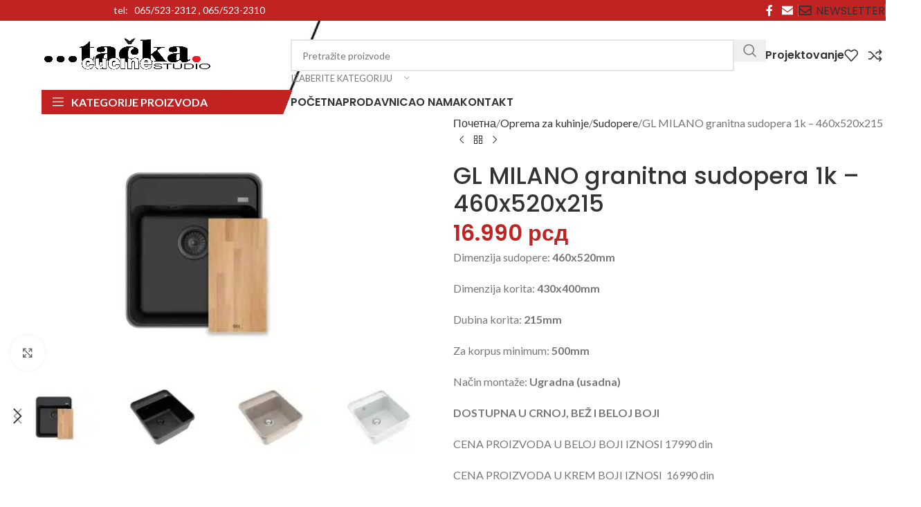

--- FILE ---
content_type: text/html; charset=UTF-8
request_url: https://tackastudio.rs/product/gl-milano-granitna-sudopera-1k-460x520x215/
body_size: 43925
content:
<!DOCTYPE html>
<html lang="sr-RS">
<head>
<meta charset="UTF-8">
<link rel="profile" href="https://gmpg.org/xfn/11">
<link rel="pingback" href="https://tackastudio.rs/xmlrpc.php">
<title>GL MILANO granitna sudopera 1k &#8211; 460x520x215 &#8211; Tačka studio</title>
<meta name='robots' content='max-image-preview:large' />
<style>img:is([sizes="auto" i], [sizes^="auto," i]) { contain-intrinsic-size: 3000px 1500px }</style>
<link rel='dns-prefetch' href='//fonts.googleapis.com' />
<link rel="alternate" type="application/rss+xml" title="Tačka studio &raquo; довод" href="https://tackastudio.rs/feed/" />
<link rel="alternate" type="application/rss+xml" title="Tačka studio &raquo; довод коментара" href="https://tackastudio.rs/comments/feed/" />
<!-- This site uses the Google Analytics by MonsterInsights plugin v9.7.0 - Using Analytics tracking - https://www.monsterinsights.com/ -->
<script src="//www.googletagmanager.com/gtag/js?id=G-TBMPLH7JXH"  data-cfasync="false" data-wpfc-render="false" type="text/javascript" async></script>
<script data-cfasync="false" data-wpfc-render="false" type="text/javascript">
var mi_version = '9.7.0';
var mi_track_user = true;
var mi_no_track_reason = '';
var MonsterInsightsDefaultLocations = {"page_location":"https:\/\/tackastudio.rs\/product\/gl-milano-granitna-sudopera-1k-460x520x215\/"};
if ( typeof MonsterInsightsPrivacyGuardFilter === 'function' ) {
var MonsterInsightsLocations = (typeof MonsterInsightsExcludeQuery === 'object') ? MonsterInsightsPrivacyGuardFilter( MonsterInsightsExcludeQuery ) : MonsterInsightsPrivacyGuardFilter( MonsterInsightsDefaultLocations );
} else {
var MonsterInsightsLocations = (typeof MonsterInsightsExcludeQuery === 'object') ? MonsterInsightsExcludeQuery : MonsterInsightsDefaultLocations;
}
var disableStrs = [
'ga-disable-G-TBMPLH7JXH',
];
/* Function to detect opted out users */
function __gtagTrackerIsOptedOut() {
for (var index = 0; index < disableStrs.length; index++) {
if (document.cookie.indexOf(disableStrs[index] + '=true') > -1) {
return true;
}
}
return false;
}
/* Disable tracking if the opt-out cookie exists. */
if (__gtagTrackerIsOptedOut()) {
for (var index = 0; index < disableStrs.length; index++) {
window[disableStrs[index]] = true;
}
}
/* Opt-out function */
function __gtagTrackerOptout() {
for (var index = 0; index < disableStrs.length; index++) {
document.cookie = disableStrs[index] + '=true; expires=Thu, 31 Dec 2099 23:59:59 UTC; path=/';
window[disableStrs[index]] = true;
}
}
if ('undefined' === typeof gaOptout) {
function gaOptout() {
__gtagTrackerOptout();
}
}
window.dataLayer = window.dataLayer || [];
window.MonsterInsightsDualTracker = {
helpers: {},
trackers: {},
};
if (mi_track_user) {
function __gtagDataLayer() {
dataLayer.push(arguments);
}
function __gtagTracker(type, name, parameters) {
if (!parameters) {
parameters = {};
}
if (parameters.send_to) {
__gtagDataLayer.apply(null, arguments);
return;
}
if (type === 'event') {
parameters.send_to = monsterinsights_frontend.v4_id;
var hookName = name;
if (typeof parameters['event_category'] !== 'undefined') {
hookName = parameters['event_category'] + ':' + name;
}
if (typeof MonsterInsightsDualTracker.trackers[hookName] !== 'undefined') {
MonsterInsightsDualTracker.trackers[hookName](parameters);
} else {
__gtagDataLayer('event', name, parameters);
}
} else {
__gtagDataLayer.apply(null, arguments);
}
}
__gtagTracker('js', new Date());
__gtagTracker('set', {
'developer_id.dZGIzZG': true,
});
if ( MonsterInsightsLocations.page_location ) {
__gtagTracker('set', MonsterInsightsLocations);
}
__gtagTracker('config', 'G-TBMPLH7JXH', {"forceSSL":"true","link_attribution":"true"} );
window.gtag = __gtagTracker;										(function () {
/* https://developers.google.com/analytics/devguides/collection/analyticsjs/ */
/* ga and __gaTracker compatibility shim. */
var noopfn = function () {
return null;
};
var newtracker = function () {
return new Tracker();
};
var Tracker = function () {
return null;
};
var p = Tracker.prototype;
p.get = noopfn;
p.set = noopfn;
p.send = function () {
var args = Array.prototype.slice.call(arguments);
args.unshift('send');
__gaTracker.apply(null, args);
};
var __gaTracker = function () {
var len = arguments.length;
if (len === 0) {
return;
}
var f = arguments[len - 1];
if (typeof f !== 'object' || f === null || typeof f.hitCallback !== 'function') {
if ('send' === arguments[0]) {
var hitConverted, hitObject = false, action;
if ('event' === arguments[1]) {
if ('undefined' !== typeof arguments[3]) {
hitObject = {
'eventAction': arguments[3],
'eventCategory': arguments[2],
'eventLabel': arguments[4],
'value': arguments[5] ? arguments[5] : 1,
}
}
}
if ('pageview' === arguments[1]) {
if ('undefined' !== typeof arguments[2]) {
hitObject = {
'eventAction': 'page_view',
'page_path': arguments[2],
}
}
}
if (typeof arguments[2] === 'object') {
hitObject = arguments[2];
}
if (typeof arguments[5] === 'object') {
Object.assign(hitObject, arguments[5]);
}
if ('undefined' !== typeof arguments[1].hitType) {
hitObject = arguments[1];
if ('pageview' === hitObject.hitType) {
hitObject.eventAction = 'page_view';
}
}
if (hitObject) {
action = 'timing' === arguments[1].hitType ? 'timing_complete' : hitObject.eventAction;
hitConverted = mapArgs(hitObject);
__gtagTracker('event', action, hitConverted);
}
}
return;
}
function mapArgs(args) {
var arg, hit = {};
var gaMap = {
'eventCategory': 'event_category',
'eventAction': 'event_action',
'eventLabel': 'event_label',
'eventValue': 'event_value',
'nonInteraction': 'non_interaction',
'timingCategory': 'event_category',
'timingVar': 'name',
'timingValue': 'value',
'timingLabel': 'event_label',
'page': 'page_path',
'location': 'page_location',
'title': 'page_title',
'referrer' : 'page_referrer',
};
for (arg in args) {
if (!(!args.hasOwnProperty(arg) || !gaMap.hasOwnProperty(arg))) {
hit[gaMap[arg]] = args[arg];
} else {
hit[arg] = args[arg];
}
}
return hit;
}
try {
f.hitCallback();
} catch (ex) {
}
};
__gaTracker.create = newtracker;
__gaTracker.getByName = newtracker;
__gaTracker.getAll = function () {
return [];
};
__gaTracker.remove = noopfn;
__gaTracker.loaded = true;
window['__gaTracker'] = __gaTracker;
})();
} else {
console.log("");
(function () {
function __gtagTracker() {
return null;
}
window['__gtagTracker'] = __gtagTracker;
window['gtag'] = __gtagTracker;
})();
}
</script>
<!-- / Google Analytics by MonsterInsights -->
<!-- <link rel='stylesheet' id='wp-block-library-css' href='https://tackastudio.rs/wp-includes/css/dist/block-library/style.min.css?ver=6.8.2' type='text/css' media='all' /> -->
<link rel="stylesheet" type="text/css" href="//tackastudio.rs/wp-content/cache/wpfc-minified/kon8lyb7/bmlv7.css" media="all"/>
<style id='safe-svg-svg-icon-style-inline-css' type='text/css'>
.safe-svg-cover{text-align:center}.safe-svg-cover .safe-svg-inside{display:inline-block;max-width:100%}.safe-svg-cover svg{fill:currentColor;height:100%;max-height:100%;max-width:100%;width:100%}
</style>
<style id='global-styles-inline-css' type='text/css'>
:root{--wp--preset--aspect-ratio--square: 1;--wp--preset--aspect-ratio--4-3: 4/3;--wp--preset--aspect-ratio--3-4: 3/4;--wp--preset--aspect-ratio--3-2: 3/2;--wp--preset--aspect-ratio--2-3: 2/3;--wp--preset--aspect-ratio--16-9: 16/9;--wp--preset--aspect-ratio--9-16: 9/16;--wp--preset--color--black: #000000;--wp--preset--color--cyan-bluish-gray: #abb8c3;--wp--preset--color--white: #ffffff;--wp--preset--color--pale-pink: #f78da7;--wp--preset--color--vivid-red: #cf2e2e;--wp--preset--color--luminous-vivid-orange: #ff6900;--wp--preset--color--luminous-vivid-amber: #fcb900;--wp--preset--color--light-green-cyan: #7bdcb5;--wp--preset--color--vivid-green-cyan: #00d084;--wp--preset--color--pale-cyan-blue: #8ed1fc;--wp--preset--color--vivid-cyan-blue: #0693e3;--wp--preset--color--vivid-purple: #9b51e0;--wp--preset--gradient--vivid-cyan-blue-to-vivid-purple: linear-gradient(135deg,rgba(6,147,227,1) 0%,rgb(155,81,224) 100%);--wp--preset--gradient--light-green-cyan-to-vivid-green-cyan: linear-gradient(135deg,rgb(122,220,180) 0%,rgb(0,208,130) 100%);--wp--preset--gradient--luminous-vivid-amber-to-luminous-vivid-orange: linear-gradient(135deg,rgba(252,185,0,1) 0%,rgba(255,105,0,1) 100%);--wp--preset--gradient--luminous-vivid-orange-to-vivid-red: linear-gradient(135deg,rgba(255,105,0,1) 0%,rgb(207,46,46) 100%);--wp--preset--gradient--very-light-gray-to-cyan-bluish-gray: linear-gradient(135deg,rgb(238,238,238) 0%,rgb(169,184,195) 100%);--wp--preset--gradient--cool-to-warm-spectrum: linear-gradient(135deg,rgb(74,234,220) 0%,rgb(151,120,209) 20%,rgb(207,42,186) 40%,rgb(238,44,130) 60%,rgb(251,105,98) 80%,rgb(254,248,76) 100%);--wp--preset--gradient--blush-light-purple: linear-gradient(135deg,rgb(255,206,236) 0%,rgb(152,150,240) 100%);--wp--preset--gradient--blush-bordeaux: linear-gradient(135deg,rgb(254,205,165) 0%,rgb(254,45,45) 50%,rgb(107,0,62) 100%);--wp--preset--gradient--luminous-dusk: linear-gradient(135deg,rgb(255,203,112) 0%,rgb(199,81,192) 50%,rgb(65,88,208) 100%);--wp--preset--gradient--pale-ocean: linear-gradient(135deg,rgb(255,245,203) 0%,rgb(182,227,212) 50%,rgb(51,167,181) 100%);--wp--preset--gradient--electric-grass: linear-gradient(135deg,rgb(202,248,128) 0%,rgb(113,206,126) 100%);--wp--preset--gradient--midnight: linear-gradient(135deg,rgb(2,3,129) 0%,rgb(40,116,252) 100%);--wp--preset--font-size--small: 13px;--wp--preset--font-size--medium: 20px;--wp--preset--font-size--large: 36px;--wp--preset--font-size--x-large: 42px;--wp--preset--spacing--20: 0.44rem;--wp--preset--spacing--30: 0.67rem;--wp--preset--spacing--40: 1rem;--wp--preset--spacing--50: 1.5rem;--wp--preset--spacing--60: 2.25rem;--wp--preset--spacing--70: 3.38rem;--wp--preset--spacing--80: 5.06rem;--wp--preset--shadow--natural: 6px 6px 9px rgba(0, 0, 0, 0.2);--wp--preset--shadow--deep: 12px 12px 50px rgba(0, 0, 0, 0.4);--wp--preset--shadow--sharp: 6px 6px 0px rgba(0, 0, 0, 0.2);--wp--preset--shadow--outlined: 6px 6px 0px -3px rgba(255, 255, 255, 1), 6px 6px rgba(0, 0, 0, 1);--wp--preset--shadow--crisp: 6px 6px 0px rgba(0, 0, 0, 1);}:where(body) { margin: 0; }.wp-site-blocks > .alignleft { float: left; margin-right: 2em; }.wp-site-blocks > .alignright { float: right; margin-left: 2em; }.wp-site-blocks > .aligncenter { justify-content: center; margin-left: auto; margin-right: auto; }:where(.is-layout-flex){gap: 0.5em;}:where(.is-layout-grid){gap: 0.5em;}.is-layout-flow > .alignleft{float: left;margin-inline-start: 0;margin-inline-end: 2em;}.is-layout-flow > .alignright{float: right;margin-inline-start: 2em;margin-inline-end: 0;}.is-layout-flow > .aligncenter{margin-left: auto !important;margin-right: auto !important;}.is-layout-constrained > .alignleft{float: left;margin-inline-start: 0;margin-inline-end: 2em;}.is-layout-constrained > .alignright{float: right;margin-inline-start: 2em;margin-inline-end: 0;}.is-layout-constrained > .aligncenter{margin-left: auto !important;margin-right: auto !important;}.is-layout-constrained > :where(:not(.alignleft):not(.alignright):not(.alignfull)){margin-left: auto !important;margin-right: auto !important;}body .is-layout-flex{display: flex;}.is-layout-flex{flex-wrap: wrap;align-items: center;}.is-layout-flex > :is(*, div){margin: 0;}body .is-layout-grid{display: grid;}.is-layout-grid > :is(*, div){margin: 0;}body{padding-top: 0px;padding-right: 0px;padding-bottom: 0px;padding-left: 0px;}a:where(:not(.wp-element-button)){text-decoration: none;}:root :where(.wp-element-button, .wp-block-button__link){background-color: #32373c;border-width: 0;color: #fff;font-family: inherit;font-size: inherit;line-height: inherit;padding: calc(0.667em + 2px) calc(1.333em + 2px);text-decoration: none;}.has-black-color{color: var(--wp--preset--color--black) !important;}.has-cyan-bluish-gray-color{color: var(--wp--preset--color--cyan-bluish-gray) !important;}.has-white-color{color: var(--wp--preset--color--white) !important;}.has-pale-pink-color{color: var(--wp--preset--color--pale-pink) !important;}.has-vivid-red-color{color: var(--wp--preset--color--vivid-red) !important;}.has-luminous-vivid-orange-color{color: var(--wp--preset--color--luminous-vivid-orange) !important;}.has-luminous-vivid-amber-color{color: var(--wp--preset--color--luminous-vivid-amber) !important;}.has-light-green-cyan-color{color: var(--wp--preset--color--light-green-cyan) !important;}.has-vivid-green-cyan-color{color: var(--wp--preset--color--vivid-green-cyan) !important;}.has-pale-cyan-blue-color{color: var(--wp--preset--color--pale-cyan-blue) !important;}.has-vivid-cyan-blue-color{color: var(--wp--preset--color--vivid-cyan-blue) !important;}.has-vivid-purple-color{color: var(--wp--preset--color--vivid-purple) !important;}.has-black-background-color{background-color: var(--wp--preset--color--black) !important;}.has-cyan-bluish-gray-background-color{background-color: var(--wp--preset--color--cyan-bluish-gray) !important;}.has-white-background-color{background-color: var(--wp--preset--color--white) !important;}.has-pale-pink-background-color{background-color: var(--wp--preset--color--pale-pink) !important;}.has-vivid-red-background-color{background-color: var(--wp--preset--color--vivid-red) !important;}.has-luminous-vivid-orange-background-color{background-color: var(--wp--preset--color--luminous-vivid-orange) !important;}.has-luminous-vivid-amber-background-color{background-color: var(--wp--preset--color--luminous-vivid-amber) !important;}.has-light-green-cyan-background-color{background-color: var(--wp--preset--color--light-green-cyan) !important;}.has-vivid-green-cyan-background-color{background-color: var(--wp--preset--color--vivid-green-cyan) !important;}.has-pale-cyan-blue-background-color{background-color: var(--wp--preset--color--pale-cyan-blue) !important;}.has-vivid-cyan-blue-background-color{background-color: var(--wp--preset--color--vivid-cyan-blue) !important;}.has-vivid-purple-background-color{background-color: var(--wp--preset--color--vivid-purple) !important;}.has-black-border-color{border-color: var(--wp--preset--color--black) !important;}.has-cyan-bluish-gray-border-color{border-color: var(--wp--preset--color--cyan-bluish-gray) !important;}.has-white-border-color{border-color: var(--wp--preset--color--white) !important;}.has-pale-pink-border-color{border-color: var(--wp--preset--color--pale-pink) !important;}.has-vivid-red-border-color{border-color: var(--wp--preset--color--vivid-red) !important;}.has-luminous-vivid-orange-border-color{border-color: var(--wp--preset--color--luminous-vivid-orange) !important;}.has-luminous-vivid-amber-border-color{border-color: var(--wp--preset--color--luminous-vivid-amber) !important;}.has-light-green-cyan-border-color{border-color: var(--wp--preset--color--light-green-cyan) !important;}.has-vivid-green-cyan-border-color{border-color: var(--wp--preset--color--vivid-green-cyan) !important;}.has-pale-cyan-blue-border-color{border-color: var(--wp--preset--color--pale-cyan-blue) !important;}.has-vivid-cyan-blue-border-color{border-color: var(--wp--preset--color--vivid-cyan-blue) !important;}.has-vivid-purple-border-color{border-color: var(--wp--preset--color--vivid-purple) !important;}.has-vivid-cyan-blue-to-vivid-purple-gradient-background{background: var(--wp--preset--gradient--vivid-cyan-blue-to-vivid-purple) !important;}.has-light-green-cyan-to-vivid-green-cyan-gradient-background{background: var(--wp--preset--gradient--light-green-cyan-to-vivid-green-cyan) !important;}.has-luminous-vivid-amber-to-luminous-vivid-orange-gradient-background{background: var(--wp--preset--gradient--luminous-vivid-amber-to-luminous-vivid-orange) !important;}.has-luminous-vivid-orange-to-vivid-red-gradient-background{background: var(--wp--preset--gradient--luminous-vivid-orange-to-vivid-red) !important;}.has-very-light-gray-to-cyan-bluish-gray-gradient-background{background: var(--wp--preset--gradient--very-light-gray-to-cyan-bluish-gray) !important;}.has-cool-to-warm-spectrum-gradient-background{background: var(--wp--preset--gradient--cool-to-warm-spectrum) !important;}.has-blush-light-purple-gradient-background{background: var(--wp--preset--gradient--blush-light-purple) !important;}.has-blush-bordeaux-gradient-background{background: var(--wp--preset--gradient--blush-bordeaux) !important;}.has-luminous-dusk-gradient-background{background: var(--wp--preset--gradient--luminous-dusk) !important;}.has-pale-ocean-gradient-background{background: var(--wp--preset--gradient--pale-ocean) !important;}.has-electric-grass-gradient-background{background: var(--wp--preset--gradient--electric-grass) !important;}.has-midnight-gradient-background{background: var(--wp--preset--gradient--midnight) !important;}.has-small-font-size{font-size: var(--wp--preset--font-size--small) !important;}.has-medium-font-size{font-size: var(--wp--preset--font-size--medium) !important;}.has-large-font-size{font-size: var(--wp--preset--font-size--large) !important;}.has-x-large-font-size{font-size: var(--wp--preset--font-size--x-large) !important;}
:where(.wp-block-post-template.is-layout-flex){gap: 1.25em;}:where(.wp-block-post-template.is-layout-grid){gap: 1.25em;}
:where(.wp-block-columns.is-layout-flex){gap: 2em;}:where(.wp-block-columns.is-layout-grid){gap: 2em;}
:root :where(.wp-block-pullquote){font-size: 1.5em;line-height: 1.6;}
</style>
<style id='woocommerce-inline-inline-css' type='text/css'>
.woocommerce form .form-row .required { visibility: visible; }
</style>
<!-- <link rel='stylesheet' id='wd-widget-price-filter-css' href='https://tackastudio.rs/wp-content/themes/woodmart/css/parts/woo-widget-price-filter.min.css?ver=8.2.7' type='text/css' media='all' /> -->
<!-- <link rel='stylesheet' id='elementor-icons-css' href='https://tackastudio.rs/wp-content/plugins/elementor/assets/lib/eicons/css/elementor-icons.min.css?ver=5.43.0' type='text/css' media='all' /> -->
<!-- <link rel='stylesheet' id='elementor-frontend-css' href='https://tackastudio.rs/wp-content/plugins/elementor/assets/css/frontend.min.css?ver=3.31.3' type='text/css' media='all' /> -->
<link rel="stylesheet" type="text/css" href="//tackastudio.rs/wp-content/cache/wpfc-minified/e62xzcdk/bmlv6.css" media="all"/>
<link rel='stylesheet' id='elementor-post-8-css' href='https://tackastudio.rs/wp-content/uploads/elementor/css/post-8.css?ver=1756621672' type='text/css' media='all' />
<!-- <link rel='stylesheet' id='font-awesome-5-all-css' href='https://tackastudio.rs/wp-content/plugins/elementor/assets/lib/font-awesome/css/all.min.css?ver=3.31.3' type='text/css' media='all' /> -->
<!-- <link rel='stylesheet' id='font-awesome-4-shim-css' href='https://tackastudio.rs/wp-content/plugins/elementor/assets/lib/font-awesome/css/v4-shims.min.css?ver=3.31.3' type='text/css' media='all' /> -->
<!-- <link rel='stylesheet' id='wd-style-base-css' href='https://tackastudio.rs/wp-content/themes/woodmart/css/parts/base.min.css?ver=8.2.7' type='text/css' media='all' /> -->
<!-- <link rel='stylesheet' id='wd-helpers-wpb-elem-css' href='https://tackastudio.rs/wp-content/themes/woodmart/css/parts/helpers-wpb-elem.min.css?ver=8.2.7' type='text/css' media='all' /> -->
<!-- <link rel='stylesheet' id='wd-elementor-base-css' href='https://tackastudio.rs/wp-content/themes/woodmart/css/parts/int-elem-base.min.css?ver=8.2.7' type='text/css' media='all' /> -->
<!-- <link rel='stylesheet' id='wd-woocommerce-base-css' href='https://tackastudio.rs/wp-content/themes/woodmart/css/parts/woocommerce-base.min.css?ver=8.2.7' type='text/css' media='all' /> -->
<!-- <link rel='stylesheet' id='wd-mod-star-rating-css' href='https://tackastudio.rs/wp-content/themes/woodmart/css/parts/mod-star-rating.min.css?ver=8.2.7' type='text/css' media='all' /> -->
<!-- <link rel='stylesheet' id='wd-woocommerce-block-notices-css' href='https://tackastudio.rs/wp-content/themes/woodmart/css/parts/woo-mod-block-notices.min.css?ver=8.2.7' type='text/css' media='all' /> -->
<!-- <link rel='stylesheet' id='wd-woo-mod-quantity-css' href='https://tackastudio.rs/wp-content/themes/woodmart/css/parts/woo-mod-quantity.min.css?ver=8.2.7' type='text/css' media='all' /> -->
<!-- <link rel='stylesheet' id='wd-woo-single-prod-el-base-css' href='https://tackastudio.rs/wp-content/themes/woodmart/css/parts/woo-single-prod-el-base.min.css?ver=8.2.7' type='text/css' media='all' /> -->
<!-- <link rel='stylesheet' id='wd-woo-mod-stock-status-css' href='https://tackastudio.rs/wp-content/themes/woodmart/css/parts/woo-mod-stock-status.min.css?ver=8.2.7' type='text/css' media='all' /> -->
<!-- <link rel='stylesheet' id='wd-woo-opt-hide-larger-price-css' href='https://tackastudio.rs/wp-content/themes/woodmart/css/parts/woo-opt-hide-larger-price.min.css?ver=8.2.7' type='text/css' media='all' /> -->
<!-- <link rel='stylesheet' id='wd-woo-mod-shop-attributes-css' href='https://tackastudio.rs/wp-content/themes/woodmart/css/parts/woo-mod-shop-attributes.min.css?ver=8.2.7' type='text/css' media='all' /> -->
<!-- <link rel='stylesheet' id='wd-wp-blocks-css' href='https://tackastudio.rs/wp-content/themes/woodmart/css/parts/wp-blocks.min.css?ver=8.2.7' type='text/css' media='all' /> -->
<link rel="stylesheet" type="text/css" href="//tackastudio.rs/wp-content/cache/wpfc-minified/2qae0hc9/bmq67.css" media="all"/>
<link rel='stylesheet' id='xts-google-fonts-css' href='https://fonts.googleapis.com/css?family=Lato%3A400%2C700%7CPoppins%3A400%2C600%2C500&#038;ver=8.2.7' type='text/css' media='all' />
<!-- <link rel='stylesheet' id='elementor-gf-local-roboto-css' href='https://tackastudio.rs/wp-content/uploads/elementor/google-fonts/css/roboto.css?ver=1747838897' type='text/css' media='all' /> -->
<!-- <link rel='stylesheet' id='elementor-gf-local-robotoslab-css' href='https://tackastudio.rs/wp-content/uploads/elementor/google-fonts/css/robotoslab.css?ver=1747838902' type='text/css' media='all' /> -->
<link rel="stylesheet" type="text/css" href="//tackastudio.rs/wp-content/cache/wpfc-minified/frosuike/bmlv6.css" media="all"/>
<script src='//tackastudio.rs/wp-content/cache/wpfc-minified/8lxf940l/bmlv7.js' type="text/javascript"></script>
<!-- <script type="text/javascript" src="https://tackastudio.rs/wp-content/plugins/google-analytics-for-wordpress/assets/js/frontend-gtag.min.js?ver=9.7.0" id="monsterinsights-frontend-script-js" async="async" data-wp-strategy="async"></script> -->
<script data-cfasync="false" data-wpfc-render="false" type="text/javascript" id='monsterinsights-frontend-script-js-extra'>/* <![CDATA[ */
var monsterinsights_frontend = {"js_events_tracking":"true","download_extensions":"doc,pdf,ppt,zip,xls,docx,pptx,xlsx","inbound_paths":"[{\"path\":\"\\\/go\\\/\",\"label\":\"affiliate\"},{\"path\":\"\\\/recommend\\\/\",\"label\":\"affiliate\"}]","home_url":"https:\/\/tackastudio.rs","hash_tracking":"false","v4_id":"G-TBMPLH7JXH"};/* ]]> */
</script>
<script src='//tackastudio.rs/wp-content/cache/wpfc-minified/qtjai82a/bmlv7.js' type="text/javascript"></script>
<!-- <script type="text/javascript" src="https://tackastudio.rs/wp-includes/js/jquery/jquery.min.js?ver=3.7.1" id="jquery-core-js"></script> -->
<!-- <script type="text/javascript" src="https://tackastudio.rs/wp-includes/js/jquery/jquery-migrate.min.js?ver=3.4.1" id="jquery-migrate-js"></script> -->
<!-- <script type="text/javascript" src="https://tackastudio.rs/wp-content/plugins/woocommerce/assets/js/jquery-blockui/jquery.blockUI.min.js?ver=2.7.0-wc.10.1.2" id="jquery-blockui-js" defer="defer" data-wp-strategy="defer"></script> -->
<script type="text/javascript" id="wc-add-to-cart-js-extra">
/* <![CDATA[ */
var wc_add_to_cart_params = {"ajax_url":"\/wp-admin\/admin-ajax.php","wc_ajax_url":"\/?wc-ajax=%%endpoint%%","i18n_view_cart":"\u041f\u0440\u0435\u0433\u043b\u0435\u0434 \u043a\u043e\u0440\u043f\u0435","cart_url":"https:\/\/tackastudio.rs\/cart\/","is_cart":"","cart_redirect_after_add":"no"};
/* ]]> */
</script>
<script src='//tackastudio.rs/wp-content/cache/wpfc-minified/1d2kcmq9/bmq67.js' type="text/javascript"></script>
<!-- <script type="text/javascript" src="https://tackastudio.rs/wp-content/plugins/woocommerce/assets/js/frontend/add-to-cart.min.js?ver=10.1.2" id="wc-add-to-cart-js" defer="defer" data-wp-strategy="defer"></script> -->
<!-- <script type="text/javascript" src="https://tackastudio.rs/wp-content/plugins/woocommerce/assets/js/zoom/jquery.zoom.min.js?ver=1.7.21-wc.10.1.2" id="zoom-js" defer="defer" data-wp-strategy="defer"></script> -->
<script type="text/javascript" id="wc-single-product-js-extra">
/* <![CDATA[ */
var wc_single_product_params = {"i18n_required_rating_text":"\u041e\u0446\u0435\u043d\u0438\u0442\u0435","i18n_rating_options":["1 of 5 stars","2 of 5 stars","3 of 5 stars","4 of 5 stars","5 of 5 stars"],"i18n_product_gallery_trigger_text":"View full-screen image gallery","review_rating_required":"yes","flexslider":{"rtl":false,"animation":"slide","smoothHeight":true,"directionNav":false,"controlNav":"thumbnails","slideshow":false,"animationSpeed":500,"animationLoop":false,"allowOneSlide":false},"zoom_enabled":"","zoom_options":[],"photoswipe_enabled":"","photoswipe_options":{"shareEl":false,"closeOnScroll":false,"history":false,"hideAnimationDuration":0,"showAnimationDuration":0},"flexslider_enabled":""};
/* ]]> */
</script>
<script src='//tackastudio.rs/wp-content/cache/wpfc-minified/lzpxp5g8/bmq67.js' type="text/javascript"></script>
<!-- <script type="text/javascript" src="https://tackastudio.rs/wp-content/plugins/woocommerce/assets/js/frontend/single-product.min.js?ver=10.1.2" id="wc-single-product-js" defer="defer" data-wp-strategy="defer"></script> -->
<!-- <script type="text/javascript" src="https://tackastudio.rs/wp-content/plugins/woocommerce/assets/js/js-cookie/js.cookie.min.js?ver=2.1.4-wc.10.1.2" id="js-cookie-js" defer="defer" data-wp-strategy="defer"></script> -->
<script type="text/javascript" id="woocommerce-js-extra">
/* <![CDATA[ */
var woocommerce_params = {"ajax_url":"\/wp-admin\/admin-ajax.php","wc_ajax_url":"\/?wc-ajax=%%endpoint%%","i18n_password_show":"Show password","i18n_password_hide":"Hide password"};
/* ]]> */
</script>
<script src='//tackastudio.rs/wp-content/cache/wpfc-minified/quw82w6r/bmlv7.js' type="text/javascript"></script>
<!-- <script type="text/javascript" src="https://tackastudio.rs/wp-content/plugins/woocommerce/assets/js/frontend/woocommerce.min.js?ver=10.1.2" id="woocommerce-js" defer="defer" data-wp-strategy="defer"></script> -->
<!-- <script type="text/javascript" src="https://tackastudio.rs/wp-content/themes/woodmart/js/libs/device.min.js?ver=8.2.7" id="wd-device-library-js"></script> -->
<!-- <script type="text/javascript" src="https://tackastudio.rs/wp-content/themes/woodmart/js/scripts/global/scrollBar.min.js?ver=8.2.7" id="wd-scrollbar-js"></script> -->
<!-- <script type="text/javascript" src="https://tackastudio.rs/wp-content/plugins/elementor/assets/lib/font-awesome/js/v4-shims.min.js?ver=3.31.3" id="font-awesome-4-shim-js"></script> -->
<link rel="https://api.w.org/" href="https://tackastudio.rs/wp-json/" /><link rel="alternate" title="JSON" type="application/json" href="https://tackastudio.rs/wp-json/wp/v2/product/15577" /><link rel="EditURI" type="application/rsd+xml" title="RSD" href="https://tackastudio.rs/xmlrpc.php?rsd" />
<meta name="generator" content="WordPress 6.8.2" />
<meta name="generator" content="WooCommerce 10.1.2" />
<link rel="canonical" href="https://tackastudio.rs/product/gl-milano-granitna-sudopera-1k-460x520x215/" />
<link rel='shortlink' href='https://tackastudio.rs/?p=15577' />
<link rel="alternate" title="oEmbed (JSON)" type="application/json+oembed" href="https://tackastudio.rs/wp-json/oembed/1.0/embed?url=https%3A%2F%2Ftackastudio.rs%2Fproduct%2Fgl-milano-granitna-sudopera-1k-460x520x215%2F" />
<link rel="alternate" title="oEmbed (XML)" type="text/xml+oembed" href="https://tackastudio.rs/wp-json/oembed/1.0/embed?url=https%3A%2F%2Ftackastudio.rs%2Fproduct%2Fgl-milano-granitna-sudopera-1k-460x520x215%2F&#038;format=xml" />
<meta name="viewport" content="width=device-width, initial-scale=1.0, maximum-scale=1.0, user-scalable=no">
<noscript><style>.woocommerce-product-gallery{ opacity: 1 !important; }</style></noscript>
<meta name="generator" content="Elementor 3.31.3; features: additional_custom_breakpoints, e_element_cache; settings: css_print_method-external, google_font-enabled, font_display-auto">
<style>
.e-con.e-parent:nth-of-type(n+4):not(.e-lazyloaded):not(.e-no-lazyload),
.e-con.e-parent:nth-of-type(n+4):not(.e-lazyloaded):not(.e-no-lazyload) * {
background-image: none !important;
}
@media screen and (max-height: 1024px) {
.e-con.e-parent:nth-of-type(n+3):not(.e-lazyloaded):not(.e-no-lazyload),
.e-con.e-parent:nth-of-type(n+3):not(.e-lazyloaded):not(.e-no-lazyload) * {
background-image: none !important;
}
}
@media screen and (max-height: 640px) {
.e-con.e-parent:nth-of-type(n+2):not(.e-lazyloaded):not(.e-no-lazyload),
.e-con.e-parent:nth-of-type(n+2):not(.e-lazyloaded):not(.e-no-lazyload) * {
background-image: none !important;
}
}
</style>
<link rel="icon" href="https://tackastudio.rs/wp-content/uploads/2022/02/cropped-3-32x32.jpg" sizes="32x32" />
<link rel="icon" href="https://tackastudio.rs/wp-content/uploads/2022/02/cropped-3-192x192.jpg" sizes="192x192" />
<link rel="apple-touch-icon" href="https://tackastudio.rs/wp-content/uploads/2022/02/cropped-3-180x180.jpg" />
<meta name="msapplication-TileImage" content="https://tackastudio.rs/wp-content/uploads/2022/02/cropped-3-270x270.jpg" />
<style>
</style>			<style id="wd-style-header_674258-css" data-type="wd-style-header_674258">
:root{
--wd-top-bar-h: 30px;
--wd-top-bar-sm-h: .00001px;
--wd-top-bar-sticky-h: .00001px;
--wd-top-bar-brd-w: .00001px;
--wd-header-general-h: 100px;
--wd-header-general-sm-h: 50px;
--wd-header-general-sticky-h: 60px;
--wd-header-general-brd-w: .00001px;
--wd-header-bottom-h: 35px;
--wd-header-bottom-sm-h: 50px;
--wd-header-bottom-sticky-h: .00001px;
--wd-header-bottom-brd-w: .00001px;
--wd-header-clone-h: .00001px;
--wd-header-brd-w: calc(var(--wd-top-bar-brd-w) + var(--wd-header-general-brd-w) + var(--wd-header-bottom-brd-w));
--wd-header-h: calc(var(--wd-top-bar-h) + var(--wd-header-general-h) + var(--wd-header-bottom-h) + var(--wd-header-brd-w));
--wd-header-sticky-h: calc(var(--wd-top-bar-sticky-h) + var(--wd-header-general-sticky-h) + var(--wd-header-bottom-sticky-h) + var(--wd-header-clone-h) + var(--wd-header-brd-w));
--wd-header-sm-h: calc(var(--wd-top-bar-sm-h) + var(--wd-header-general-sm-h) + var(--wd-header-bottom-sm-h) + var(--wd-header-brd-w));
}
.whb-top-bar .wd-dropdown {
margin-top: -5px;
}
.whb-top-bar .wd-dropdown:after {
height: 5px;
}
.whb-sticked .whb-general-header .wd-dropdown:not(.sub-sub-menu) {
margin-top: 10px;
}
.whb-sticked .whb-general-header .wd-dropdown:not(.sub-sub-menu):after {
height: 20px;
}
.whb-header-bottom .wd-dropdown {
margin-top: -2.5px;
}
.whb-header-bottom .wd-dropdown:after {
height: 7.5px;
}
.whb-top-bar {
background-color: rgba(193, 34, 34, 1);
}
.whb-p6j1f8amssxscmk0p83x .menu-opener { background-color: rgba(255, 255, 255, 1); }
.whb-9x1ytaxq7aphtb3npidp form.searchform {
--wd-form-height: 46px;
}
.whb-general-header {
background-color: rgba(255, 255, 255, 1);background-image: url(https://tackastudio.rs/wp-content/uploads/2022/02/heade1.jpg);border-color: rgba(50, 50, 50, 1);border-bottom-width: 0px;border-bottom-style: solid;
}
.whb-wjlcubfdmlq3d7jvmt23 .menu-opener { background-color: rgba(193, 34, 34, 1); }
.whb-uadftujiejcsf3hewywd form.searchform {
--wd-form-height: 42px;
}
.whb-header-bottom {
background-color: rgba(193, 34, 34, 1);background-image: url(https://tackastudio.rs/wp-content/uploads/2022/04/header-small-4-2.jpg);background-size: inherit;background-attachment: inherit;background-repeat: no-repeat;border-color: rgba(232, 232, 232, 1);border-bottom-width: 0px;border-bottom-style: solid;
}
</style>
<style id="wd-style-theme_settings_default-css" data-type="wd-style-theme_settings_default">
@font-face {
font-weight: normal;
font-style: normal;
font-family: "woodmart-font";
src: url("//tackastudio.rs/wp-content/themes/woodmart/fonts/woodmart-font-1-400.woff2?v=8.2.7") format("woff2");
}
@font-face {
font-family: "star";
font-weight: 400;
font-style: normal;
src: url("//tackastudio.rs/wp-content/plugins/woocommerce/assets/fonts/star.eot?#iefix") format("embedded-opentype"), url("//tackastudio.rs/wp-content/plugins/woocommerce/assets/fonts/star.woff") format("woff"), url("//tackastudio.rs/wp-content/plugins/woocommerce/assets/fonts/star.ttf") format("truetype"), url("//tackastudio.rs/wp-content/plugins/woocommerce/assets/fonts/star.svg#star") format("svg");
}
@font-face {
font-family: "WooCommerce";
font-weight: 400;
font-style: normal;
src: url("//tackastudio.rs/wp-content/plugins/woocommerce/assets/fonts/WooCommerce.eot?#iefix") format("embedded-opentype"), url("//tackastudio.rs/wp-content/plugins/woocommerce/assets/fonts/WooCommerce.woff") format("woff"), url("//tackastudio.rs/wp-content/plugins/woocommerce/assets/fonts/WooCommerce.ttf") format("truetype"), url("//tackastudio.rs/wp-content/plugins/woocommerce/assets/fonts/WooCommerce.svg#WooCommerce") format("svg");
}
:root {
--wd-text-font: "Lato", Arial, Helvetica, sans-serif;
--wd-text-font-weight: 400;
--wd-text-color: #777777;
--wd-text-font-size: 16px;
--wd-title-font: "Poppins", Arial, Helvetica, sans-serif;
--wd-title-font-weight: 600;
--wd-title-color: #242424;
--wd-entities-title-font: "Poppins", Arial, Helvetica, sans-serif;
--wd-entities-title-font-weight: 500;
--wd-entities-title-color: #333333;
--wd-entities-title-color-hover: rgb(51 51 51 / 65%);
--wd-alternative-font: "Lato", Arial, Helvetica, sans-serif;
--wd-widget-title-font: "Poppins", Arial, Helvetica, sans-serif;
--wd-widget-title-font-weight: 600;
--wd-widget-title-transform: uppercase;
--wd-widget-title-color: #333;
--wd-widget-title-font-size: 18px;
--wd-header-el-font: "Lato", Arial, Helvetica, sans-serif;
--wd-header-el-font-weight: 700;
--wd-header-el-transform: uppercase;
--wd-header-el-font-size: 16px;
--wd-primary-color: rgb(193,34,34);
--wd-alternative-color: rgb(84,148,216);
--wd-link-color: #333333;
--wd-link-color-hover: #242424;
--btn-default-bgcolor: rgb(193,34,34);
--btn-default-bgcolor-hover: #efefef;
--btn-accented-bgcolor: rgb(125,181,216);
--btn-accented-bgcolor-hover: rgb(109,163,188);
--wd-form-brd-width: 2px;
--notices-success-bg: #459647;
--notices-success-color: #fff;
--notices-warning-bg: #E0B252;
--notices-warning-color: #fff;
}
.wd-popup.wd-age-verify {
--wd-popup-width: 500px;
}
.wd-popup.wd-promo-popup {
background-color: rgb(255,255,255);
background-image: none;
background-repeat: no-repeat;
background-size: contain;
background-position: center center;
--wd-popup-width: 940px;
}
:is(.woodmart-woocommerce-layered-nav, .wd-product-category-filter) .wd-scroll-content {
max-height: 223px;
}
.wd-page-title {
background-color: rgb(10,10,10);
background-image: url(https://tackastudio.rs/wp-content/uploads/2022/04/tacka-studio-prikaz.jpg);
background-size: cover;
background-position: center center;
}
.wd-footer {
background-color: rgb(242,242,242);
background-image: none;
}
html .wd-nav.wd-nav-main > li > a, html .wd-dropdown-menu.wd-design-sized .wd-sub-menu > li > a, body .wd-dropdown-menu.wd-design-full-width .wd-sub-menu > li > a, body .wd-dropdown-menu.wd-design-aside .wd-wp-menu > .sub-sub-menu > li > a, body .wd-dropdown-menu.wd-design-aside .wd-sub-menu .wd-sub-menu > li > a, html .wd-dropdown-menu.wd-design-sized .sub-sub-menu li a, html .wd-dropdown-menu.wd-design-full-width .sub-sub-menu li a, body .wd-dropdown-menu.wd-design-aside .wd-wp-menu > .sub-sub-menu .sub-sub-menu li a, body .wd-dropdown-menu.wd-design-aside .wd-sub-menu .wd-sub-menu .sub-sub-menu li a, html .wd-dropdown-menu.wd-design-default .wd-sub-menu li a, html .wd-nav.wd-nav-secondary > li > a, html .whb-header .wd-header-cats .menu-opener, html .wd-dropdown-cats .wd-nav.wd-nav-vertical > li > a {
font-family: "Poppins", Arial, Helvetica, sans-serif;
font-size: 16px;
}
html .product-image-summary-wrap .summary-inner > .price, html .product-image-summary-wrap .summary-inner > .price > .amount, html .product-image-summary-wrap .summary-inner > .price > .price > .amount, html .product-image-summary-wrap .summary-inner > .price ins .amount, html .wd-single-price .price, html .wd-single-price .price > .amount, html .wd-single-price .price > ins .amount {
font-family: "Poppins", Arial, Helvetica, sans-serif;
font-size: 32px;
line-height: 5px;
}
html .product.wd-product del, html .product.wd-product del .amount {
font-size: 15px;
line-height: 7px;
color: rgb(137,137,137);
}
html .product-image-summary-wrap .summary-inner > .price del, html .product-image-summary-wrap .summary-inner > .price del .amount, html .wd-single-price .price del .amount {
font-size: 24px;
line-height: 10px;
color: rgb(114,114,114);
}
.wd-popup.popup-quick-view {
--wd-popup-width: 920px;
}
:root{
--wd-form-brd-radius: 0px;
--btn-default-color: #333;
--btn-default-color-hover: #333;
--btn-accented-color: #fff;
--btn-accented-color-hover: #fff;
--btn-default-brd-radius: 0px;
--btn-default-box-shadow: none;
--btn-default-box-shadow-hover: none;
--btn-default-box-shadow-active: none;
--btn-default-bottom: 0px;
--btn-accented-bottom-active: -1px;
--btn-accented-brd-radius: 0px;
--btn-accented-box-shadow: inset 0 -2px 0 rgba(0, 0, 0, .15);
--btn-accented-box-shadow-hover: inset 0 -2px 0 rgba(0, 0, 0, .15);
--wd-brd-radius: 0px;
}
.woocommerce div.product div.images .woocommerce-product-gallery__image:nth-child(1) img {
max-width: none;
width: 90%;
}@media (min-width: 1025px) {
.labels-rectangular .product-label.onsale {
padding: 5px 10px;
font-size: 17px;
}
.whb-general-header .wd-header-cats {
display: none;
}
.whb-sticked .whb-general-header .wd-header-cats {
display: flex;
}
.whb-sticked .whb-general-header  {
background-color: rgb(255,255,255);
background-image: none
}
.whb-sticked span.menu-open-label, .menu-opener:after {
display: none;
}
}
@media (min-width: 768px) and (max-width: 1024px) {
body .whb-general-header {
background-color: rgb(255,255,255);
background-image: none
}
body .whb-header-bottom {
background-color: rgb(193,34,34);
background-image: none
}
}
@media (min-width: 577px) and (max-width: 767px) {
.labels-rectangular .product-label.onsale {
padding: 5px 10px;
font-size: 12px;
}
}
@media (max-width: 576px) {
.labels-rectangular .product-label.onsale {
padding: 5px 10px;
font-size: 12px;
}
body .whb-header-bottom {
background-color: rgb(193,34,34);
background-image: none
}
}
</style>
<style id="wd-style-theme_settings_3-css" data-type="wd-style-theme_settings_3">
:root{
--wd-container-w: 1600px;
}
@media (min-width: 1600px) {
section.elementor-section.wd-section-stretch > .elementor-container {
margin-left: auto;
margin-right: auto;
}
}
</style>
</head>
<body class="wp-singular product-template-default single single-product postid-15577 wp-theme-woodmart theme-woodmart woocommerce woocommerce-page woocommerce-no-js metaslider-plugin wrapper-wide  catalog-mode-on categories-accordion-on woodmart-ajax-shop-on hide-larger-price elementor-default elementor-kit-8">
<script type="text/javascript" id="wd-flicker-fix">// Flicker fix.</script>	
<div class="wd-page-wrapper website-wrapper">
<header class="whb-header whb-header_674258 whb-full-width whb-scroll-slide whb-sticky-real">
<!-- <link rel="stylesheet" id="wd-header-base-css" href="https://tackastudio.rs/wp-content/themes/woodmart/css/parts/header-base.min.css?ver=8.2.7" type="text/css" media="all" /> --> 						<!-- <link rel="stylesheet" id="wd-mod-tools-css" href="https://tackastudio.rs/wp-content/themes/woodmart/css/parts/mod-tools.min.css?ver=8.2.7" type="text/css" media="all" /> --> 			<div class="whb-main-header">
<div class="whb-row whb-top-bar whb-not-sticky-row whb-with-bg whb-without-border whb-color-light whb-hidden-mobile whb-flex-flex-middle">
<div class="container">
<div class="whb-flex-row whb-top-bar-inner">
<div class="whb-column whb-col-left whb-column5 whb-visible-lg">
<div class="whb-space-element whb-irj50xkzfhgtk8u97qy0 " style="width:164px;"></div>
<!-- <link rel="stylesheet" id="wd-header-elements-base-css" href="https://tackastudio.rs/wp-content/themes/woodmart/css/parts/header-el-base.min.css?ver=8.2.7" type="text/css" media="all" /> -->
<link rel="stylesheet" type="text/css" href="//tackastudio.rs/wp-content/cache/wpfc-minified/dixqav7/bmlv6.css" media="all"/> 			
<div class="wd-header-text reset-last-child whb-bb7vfdd8paozsdqlnrja wd-inline">			<link rel="stylesheet" id="elementor-post-1078-css" href="https://tackastudio.rs/wp-content/uploads/elementor/css/post-1078.css?ver=1756621672" type="text/css" media="all">
<div data-elementor-type="wp-post" data-elementor-id="1078" class="elementor elementor-1078">
<section class="elementor-section elementor-top-section elementor-element elementor-element-c021f04 elementor-section-boxed elementor-section-height-default elementor-section-height-default" data-id="c021f04" data-element_type="section">
<div class="elementor-container elementor-column-gap-default">
<div class="elementor-column elementor-col-100 elementor-top-column elementor-element elementor-element-1d6eb85" data-id="1d6eb85" data-element_type="column">
<div class="elementor-widget-wrap elementor-element-populated">
<div class="elementor-element elementor-element-6d42e05 elementor-widget elementor-widget-wd_text_block" data-id="6d42e05" data-element_type="widget" data-widget_type="wd_text_block.default">
<div class="elementor-widget-container">
<!-- <link rel="stylesheet" id="wd-text-block-css" href="https://tackastudio.rs/wp-content/themes/woodmart/css/parts/el-text-block.min.css?ver=8.2.7" type="text/css" media="all" /> --> 					<div class="wd-text-block reset-last-child text-left">
<p>tel:   065/523-2312 , 065/523-2310</p>
</div>
</div>
</div>
</div>
</div>
</div>
</section>
</div>
</div>
</div>
<div class="whb-column whb-col-center whb-column6 whb-visible-lg whb-empty-column">
</div>
<div class="whb-column whb-col-right whb-column7 whb-visible-lg">
<!-- <link rel="stylesheet" id="wd-social-icons-css" href="https://tackastudio.rs/wp-content/themes/woodmart/css/parts/el-social-icons.min.css?ver=8.2.7" type="text/css" media="all" /> --> 						<div
class=" wd-social-icons wd-style-default social-share wd-shape-circle  whb-g49ly1xh2a9vuxctg75z color-scheme-light text-center">
<a rel="noopener noreferrer nofollow" href="https://www.facebook.com/sharer/sharer.php?u=https://tackastudio.rs/product/gl-milano-granitna-sudopera-1k-460x520x215/" target="_blank" class=" wd-social-icon social-facebook" aria-label="Facebook social link">
<span class="wd-icon"></span>
</a>
<a rel="noopener noreferrer nofollow" href="mailto:?subject=Check%20this%20https://tackastudio.rs/product/gl-milano-granitna-sudopera-1k-460x520x215/" target="_blank" class=" wd-social-icon social-email" aria-label="Email social link">
<span class="wd-icon"></span>
</a>
</div>
<div class="wd-header-divider wd-full-height whb-aik22afewdiur23h71ba"></div>
<div class="wd-header-nav wd-header-secondary-nav whb-qyxd33agi52wruenrb9t text-right wd-full-height" role="navigation" aria-label="Secondary navigation">
<ul id="menu-novi-meni-gore" class="menu wd-nav wd-nav-secondary wd-style-bordered wd-gap-s"><li id="menu-item-331" class="menu-item menu-item-type-custom menu-item-object-custom menu-item-331 item-level-0 menu-simple-dropdown wd-event-hover" ><a href="#newsletter" class="woodmart-nav-link"><span class="wd-nav-icon fa fa-envelope-o"></span><span class="nav-link-text">Newsletter</span></a></li>
</ul></div>
<div class="wd-header-divider wd-full-height whb-hvo7pk2f543doxhr21h5"></div>
</div>
<div class="whb-column whb-col-mobile whb-column_mobile1 whb-hidden-lg">
<div
class=" wd-social-icons wd-style-default social-share wd-shape-circle  whb-vmlw3iqy1i9gf64uk7of color-scheme-light text-center">
<a rel="noopener noreferrer nofollow" href="https://www.facebook.com/sharer/sharer.php?u=https://tackastudio.rs/product/gl-milano-granitna-sudopera-1k-460x520x215/" target="_blank" class=" wd-social-icon social-facebook" aria-label="Facebook social link">
<span class="wd-icon"></span>
</a>
<a rel="noopener noreferrer nofollow" href="mailto:?subject=Check%20this%20https://tackastudio.rs/product/gl-milano-granitna-sudopera-1k-460x520x215/" target="_blank" class=" wd-social-icon social-email" aria-label="Email social link">
<span class="wd-icon"></span>
</a>
</div>
</div>
</div>
</div>
</div>
<div class="whb-row whb-general-header whb-sticky-row whb-with-bg whb-without-border whb-color-dark whb-flex-flex-middle">
<div class="container">
<div class="whb-flex-row whb-general-header-inner">
<div class="whb-column whb-col-left whb-column8 whb-visible-lg">
<div class="whb-space-element whb-i2nss0hdwk5gi9g2r19r " style="width:70px;"></div>
<div class="site-logo whb-gs8bcnxektjsro21n657">
<a href="https://tackastudio.rs/" class="wd-logo wd-main-logo" rel="home" aria-label="Site logo">
<picture style="max-width: 250px;" loading="lazy">
<source type="image/webp" srcset="https://tackastudio.rs/wp-content/uploads/2022/02/tacka-cucine-logo-veci.png.webp"/>
<img src="https://tackastudio.rs/wp-content/uploads/2022/02/tacka-cucine-logo-veci.png" alt="Tačka studio" loading="lazy"/>
</picture>
</a>
</div>
<!-- <link rel="stylesheet" id="wd-header-categories-nav-css" href="https://tackastudio.rs/wp-content/themes/woodmart/css/parts/header-el-category-nav.min.css?ver=8.2.7" type="text/css" media="all" /> --> 						<!-- <link rel="stylesheet" id="wd-mod-nav-vertical-css" href="https://tackastudio.rs/wp-content/themes/woodmart/css/parts/mod-nav-vertical.min.css?ver=8.2.7" type="text/css" media="all" /> --> 						<!-- <link rel="stylesheet" id="wd-mod-nav-vertical-design-default-css" href="https://tackastudio.rs/wp-content/themes/woodmart/css/parts/mod-nav-vertical-design-default.min.css?ver=8.2.7" type="text/css" media="all" /> -->
<link rel="stylesheet" type="text/css" href="//tackastudio.rs/wp-content/cache/wpfc-minified/6kg7ynfb/bmlv6.css" media="all"/> 			
<div class="wd-header-cats wd-style-1 wd-event-hover whb-p6j1f8amssxscmk0p83x" role="navigation" aria-label="Header categories navigation">
<span class="menu-opener color-scheme-dark has-bg">
<span class="menu-opener-icon"></span>
<span class="menu-open-label">
Kategorije proizvoda		</span>
</span>
<div class="wd-dropdown wd-dropdown-cats">
<ul id="menu-kategorije" class="menu wd-nav wd-nav-vertical wd-design-default"><li id="menu-item-46" class="menu-item menu-item-type-taxonomy menu-item-object-product_cat menu-item-46 item-level-0 menu-mega-dropdown wd-event-hover menu-item-has-children" ><a href="https://tackastudio.rs/product-category/ugradna-tehnika/" class="woodmart-nav-link"><span class="nav-link-text">Ugradna tehnika</span></a>
<div class="wd-dropdown-menu wd-dropdown wd-design-full-width color-scheme-dark">
<div class="container wd-entry-content">
<link rel="stylesheet" id="elementor-post-118-css" href="https://tackastudio.rs/wp-content/uploads/elementor/css/post-118.css?ver=1756621672" type="text/css" media="all">
<div data-elementor-type="wp-post" data-elementor-id="118" class="elementor elementor-118">
<section class="elementor-section elementor-top-section elementor-element elementor-element-5aba795 elementor-section-full_width elementor-section-height-default elementor-section-height-default" data-id="5aba795" data-element_type="section">
<div class="elementor-container elementor-column-gap-default">
<div class="elementor-column elementor-col-25 elementor-top-column elementor-element elementor-element-f203d17" data-id="f203d17" data-element_type="column">
<div class="elementor-widget-wrap elementor-element-populated">
<div class="elementor-element elementor-element-da478fb elementor-widget elementor-widget-wd_extra_menu_list" data-id="da478fb" data-element_type="widget" data-widget_type="wd_extra_menu_list.default">
<div class="elementor-widget-container">
<!-- <link rel="stylesheet" id="wd-mod-nav-menu-label-css" href="https://tackastudio.rs/wp-content/themes/woodmart/css/parts/mod-nav-menu-label.min.css?ver=8.2.7" type="text/css" media="all" /> --> 						<ul class="wd-sub-menu wd-sub-accented  mega-menu-list">
<li class="item-with-label item-label-primary">
<a  href="https://tackastudio.rs/product-category/ugradna-tehnika/ugradne-rerne/">
Ugradne rerne							
</a>
<ul class="sub-sub-menu">
<li class="item-with-label item-label-primary">
<a  href="https://tackastudio.rs/product-category/ugradna-tehnika/ugradne-rerne/?filter_tip-ugradne-rerne=konvencionalne">
Konvencionalne									
</a>
</li>
<li class="item-with-label item-label-primary">
<a  href="https://tackastudio.rs/product-category/ugradna-tehnika/ugradne-rerne/?filter_tip-ugradne-rerne=multifunkcionalne">
Multifunkcionalne									
</a>
</li>
<li class="item-with-label item-label-primary">
<a  href="https://tackastudio.rs/product-category/ugradna-tehnika/ugradne-rerne/?filter_tip-ugradne-rerne=multifunkcionalne">
Kompaktne									
</a>
</li>
<li class="item-with-label item-label-primary">
<a  href="https://tackastudio.rs/product-category/ugradna-tehnika/ugradne-rerne/?filter_tip-ugradne-rerne=grejne-fioke">
Grejne fioke									
</a>
</li>
</ul>
</li>
</ul>
</div>
</div>
<div class="elementor-element elementor-element-b219d27 elementor-widget elementor-widget-wd_extra_menu_list" data-id="b219d27" data-element_type="widget" data-widget_type="wd_extra_menu_list.default">
<div class="elementor-widget-container">
<ul class="wd-sub-menu wd-sub-accented  mega-menu-list">
<li class="item-with-label item-label-primary">
<a  href="https://tackastudio.rs/product-category/ugradna-tehnika/ugradne-ploce/">
Ugradne ploče							
</a>
<ul class="sub-sub-menu">
<li class="item-with-label item-label-primary">
<a  href="https://tackastudio.rs/product-category/ugradna-tehnika/ugradne-ploce/?filter_tip-ugradne-ploce=staklokeramicke">
Staklokeramicke									
</a>
</li>
<li class="item-with-label item-label-primary">
<a  href="https://tackastudio.rs/product-category/ugradna-tehnika/ugradne-ploce/?filter_tip-ugradne-ploce=indukcione">
Indukcione									
</a>
</li>
<li class="item-with-label item-label-primary">
<a  href="https://tackastudio.rs/product-category/ugradna-tehnika/ugradne-ploce/?filter_tip-ugradne-ploce=plinske">
Plinske									
</a>
</li>
<li class="item-with-label item-label-primary">
<a  href="https://tackastudio.rs/product-category/ugradna-tehnika/ugradne-ploce/?filter_tip-ugradne-ploce=sa-integrisanom-ventilacijom">
Sa integrisanom ventilacijom									
</a>
</li>
</ul>
</li>
</ul>
</div>
</div>
<div class="elementor-element elementor-element-2ef038d elementor-widget elementor-widget-wd_extra_menu_list" data-id="2ef038d" data-element_type="widget" data-widget_type="wd_extra_menu_list.default">
<div class="elementor-widget-container">
<ul class="wd-sub-menu wd-sub-accented  mega-menu-list">
<li class="item-with-label item-label-primary">
<a  href="https://tackastudio.rs/product-category/ugradna-tehnika/ugradni-setovi/">
Ugradni setovi							
</a>
<ul class="sub-sub-menu">
<li class="item-with-label item-label-primary">
<a  href="#">
</a>
</li>
</ul>
</li>
</ul>
</div>
</div>
<div class="elementor-element elementor-element-113622e elementor-widget elementor-widget-wd_extra_menu_list" data-id="113622e" data-element_type="widget" data-widget_type="wd_extra_menu_list.default">
<div class="elementor-widget-container">
<ul class="wd-sub-menu wd-sub-accented  mega-menu-list">
<li class="item-with-label item-label-primary">
<a  href="https://tackastudio.rs/product-category/ugradna-tehnika/ugradne-mikrotalasne/">
Ugradne mikrotalasne							
</a>
<ul class="sub-sub-menu">
<li class="item-with-label item-label-primary">
<a  href="#">
</a>
</li>
</ul>
</li>
</ul>
</div>
</div>
</div>
</div>
<div class="elementor-column elementor-col-25 elementor-top-column elementor-element elementor-element-f5d22ab" data-id="f5d22ab" data-element_type="column">
<div class="elementor-widget-wrap elementor-element-populated">
<div class="elementor-element elementor-element-b0ed6e8 elementor-widget elementor-widget-wd_extra_menu_list" data-id="b0ed6e8" data-element_type="widget" data-widget_type="wd_extra_menu_list.default">
<div class="elementor-widget-container">
<ul class="wd-sub-menu wd-sub-accented  mega-menu-list">
<li class="item-with-label item-label-primary">
<a  href="https://tackastudio.rs/product-category/ugradna-tehnika/ugradni-frizideri/">
Ugradni frižideri							
</a>
<ul class="sub-sub-menu">
<li class="item-with-label item-label-primary">
<a  href="https://tackastudio.rs/product-category/ugradna-tehnika/ugradni-frizideri/podpultni-ugradni-frizideri/">
Podpultni									
</a>
</li>
<li class="item-with-label item-label-primary">
<a  href="https://tackastudio.rs/product-category/ugradna-tehnika/ugradni-frizideri/kombinovani-ugradni-frizideri/">
Kombinovani									
</a>
</li>
<li class="item-with-label item-label-primary">
<a  href="https://tackastudio.rs/product-category/ugradna-tehnika/ugradni-frizideri/sa-jednim-vratima/">
Sa jednim vratima									
</a>
</li>
</ul>
</li>
</ul>
</div>
</div>
<div class="elementor-element elementor-element-f18b8ba elementor-widget elementor-widget-wd_extra_menu_list" data-id="f18b8ba" data-element_type="widget" data-widget_type="wd_extra_menu_list.default">
<div class="elementor-widget-container">
<ul class="wd-sub-menu wd-sub-accented  mega-menu-list">
<li class="item-with-label item-label-primary">
<a  href="https://tackastudio.rs/product-category/ugradna-tehnika/ugradni-zamrzivaci/">
Ugradni zamrzivači							
</a>
<ul class="sub-sub-menu">
<li class="item-with-label item-label-primary">
<a  href="#">
</a>
</li>
</ul>
</li>
</ul>
</div>
</div>
<div class="elementor-element elementor-element-2444af9 elementor-widget elementor-widget-wd_extra_menu_list" data-id="2444af9" data-element_type="widget" data-widget_type="wd_extra_menu_list.default">
<div class="elementor-widget-container">
<ul class="wd-sub-menu wd-sub-accented  mega-menu-list">
<li class="item-with-label item-label-primary">
<a  href="https://tackastudio.rs/product-category/ugradna-tehnika/ugradne-vinske-vitrine/">
Ugradne vinske vitrine							
</a>
<ul class="sub-sub-menu">
<li class="item-with-label item-label-primary">
<a  href="#">
</a>
</li>
</ul>
</li>
</ul>
</div>
</div>
<div class="elementor-element elementor-element-d38deb7 elementor-widget elementor-widget-wd_extra_menu_list" data-id="d38deb7" data-element_type="widget" data-widget_type="wd_extra_menu_list.default">
<div class="elementor-widget-container">
<ul class="wd-sub-menu wd-sub-accented  mega-menu-list">
<li class="item-with-label item-label-primary">
<a  href="https://tackastudio.rs/product-category/ugradna-tehnika/ugradne-sudomasine/">
Ugradne sudomašine							
</a>
<ul class="sub-sub-menu">
<li class="item-with-label item-label-primary">
<a  href="#">
</a>
</li>
</ul>
</li>
</ul>
</div>
</div>
<div class="elementor-element elementor-element-c213fb1 elementor-widget elementor-widget-wd_extra_menu_list" data-id="c213fb1" data-element_type="widget" data-widget_type="wd_extra_menu_list.default">
<div class="elementor-widget-container">
<ul class="wd-sub-menu wd-sub-accented  mega-menu-list">
<li class="item-with-label item-label-primary">
<a  href="https://tackastudio.rs/product-category/ugradna-tehnika/ugradne-ves-masine/">
Ugradne mašine za veš							
</a>
<ul class="sub-sub-menu">
<li class="item-with-label item-label-primary">
<a  href="#">
</a>
</li>
</ul>
</li>
</ul>
</div>
</div>
</div>
</div>
<div class="elementor-column elementor-col-25 elementor-top-column elementor-element elementor-element-a08d15a" data-id="a08d15a" data-element_type="column">
<div class="elementor-widget-wrap elementor-element-populated">
<div class="elementor-element elementor-element-231783c elementor-widget elementor-widget-wd_extra_menu_list" data-id="231783c" data-element_type="widget" data-widget_type="wd_extra_menu_list.default">
<div class="elementor-widget-container">
<ul class="wd-sub-menu wd-sub-accented  mega-menu-list">
<li class="item-with-label item-label-primary">
<a  href="https://tackastudio.rs/product-category/ugradna-tehnika/ugradni-kafe-aparati/">
Ugradni kafe aparati							
</a>
<ul class="sub-sub-menu">
<li class="item-with-label item-label-primary">
<a  href="#">
</a>
</li>
</ul>
</li>
</ul>
</div>
</div>
<div class="elementor-element elementor-element-0edbb87 elementor-widget elementor-widget-wd_extra_menu_list" data-id="0edbb87" data-element_type="widget" data-widget_type="wd_extra_menu_list.default">
<div class="elementor-widget-container">
<ul class="wd-sub-menu wd-sub-accented  mega-menu-list">
<li class="item-with-label item-label-primary">
<a  href="https://tackastudio.rs/product-category/ugradna-tehnika/aspiratori/">
Aspiratori							
</a>
<ul class="sub-sub-menu">
<li class="item-with-label item-label-primary">
<a  href="https://tackastudio.rs/product-category/ugradna-tehnika/aspiratori/ugradni-aspiratori/">
Ugradni									
</a>
</li>
<li class="item-with-label item-label-primary">
<a  href="https://tackastudio.rs/product-category/ugradna-tehnika/aspiratori/samostalni-aspiratori/?filter_tip-aspiratora=ostrvski">
Ostrvski									
</a>
</li>
<li class="item-with-label item-label-primary">
<a  href="https://tackastudio.rs/product-category/ugradna-tehnika/aspiratori/samostalni-aspiratori/?filter_tip-aspiratora=zidni">
Zidni									
</a>
</li>
<li class="item-with-label item-label-primary">
<a  href="https://tackastudio.rs/product-category/ugradna-tehnika/aspiratori/samostalni-aspiratori/?filter_tip-aspiratora=ugaoni">
Ugaoni									
</a>
</li>
<li class="item-with-label item-label-primary">
<a  href="https://tackastudio.rs/product-category/ugradna-tehnika/aspiratori/samostalni-aspiratori/?filter_tip-aspiratora=plafonski">
Plafonski									
</a>
</li>
<li class="item-with-label item-label-primary">
<a  href="https://tackastudio.rs/product-category/ugradna-tehnika/aspiratori/samostalni-aspiratori/?filter_tip-aspiratora=integrisani-sa-plocom">
Integrisani sa pločom									
</a>
</li>
<li class="item-with-label item-label-primary">
<a  href="https://tackastudio.rs/product-category/ugradna-tehnika/aspiratori/samostalni-aspiratori/?filter_tip-aspiratora=besumni">
Bešumni									
</a>
</li>
<li class="item-with-label item-label-primary">
<a  href="https://tackastudio.rs/product-category/ugradna-tehnika/aspiratori/samostalni-aspiratori/?filter_tip-aspiratora=downdraft">
Downdraft									
</a>
</li>
<li class="item-with-label item-label-primary">
<a  href="https://tackastudio.rs/product-category/ugradna-tehnika/aspiratori/samostalni-aspiratori/?filter_tip-aspiratora=teleskopski-slajder">
Teleskopski-slajder									
</a>
</li>
<li class="item-with-label item-label-primary">
<a  href="https://tackastudio.rs/product-category/ugradna-tehnika/aspiratori/oprema-za-aspiratore/">
Oprema za aspiratore									
</a>
</li>
</ul>
</li>
</ul>
</div>
</div>
</div>
</div>
<div class="elementor-column elementor-col-25 elementor-top-column elementor-element elementor-element-f946d5f" data-id="f946d5f" data-element_type="column" data-settings="{&quot;background_background&quot;:&quot;classic&quot;}">
<div class="elementor-widget-wrap elementor-element-populated">
<div class="elementor-background-overlay"></div>
<div class="elementor-element elementor-element-dc38b1b wd-width-100 elementor-widget elementor-widget-wd_title" data-id="dc38b1b" data-element_type="widget" data-widget_type="wd_title.default">
<div class="elementor-widget-container">
<!-- <link rel="stylesheet" id="wd-section-title-css" href="https://tackastudio.rs/wp-content/themes/woodmart/css/parts/el-section-title.min.css?ver=8.2.7" type="text/css" media="all" /> --> 					<div class="title-wrapper wd-set-mb reset-last-child wd-title-color-default wd-title-style-default wd-title-size-default text-center">
<!-- <link rel="stylesheet" id="wd-el-subtitle-style-css" href="https://tackastudio.rs/wp-content/themes/woodmart/css/parts/el-subtitle-style.min.css?ver=8.2.7" type="text/css" media="all" /> --> 							<div class="title-subtitle subtitle-color-default subtitle-style-default wd-fontsize-xs">
Želite novu kuhinju?				</div>
<div class="liner-continer">
<h4 class="woodmart-title-container title wd-fontsize-l">Projektovanje kuhinja</h4> 
</div>
</div>
</div>
</div>
<div class="elementor-element elementor-element-cf4f1fb elementor-widget elementor-widget-wd_image_or_svg" data-id="cf4f1fb" data-element_type="widget" data-widget_type="wd_image_or_svg.default">
<div class="elementor-widget-container">
<div class="wd-image text-center">
<picture class="attachment-full size-full" decoding="async">
<source type="image/webp" srcset="https://tackastudio.rs/wp-content/uploads/2022/02/logo-jos-manji.png.webp 200w, https://tackastudio.rs/wp-content/uploads/2022/02/logo-jos-manji-150x56.png.webp 150w" sizes="(max-width: 200px) 100vw, 200px"/>
<img width="200" height="75" src="https://tackastudio.rs/wp-content/uploads/2022/02/logo-jos-manji.png" alt="" decoding="async" srcset="https://tackastudio.rs/wp-content/uploads/2022/02/logo-jos-manji.png 200w, https://tackastudio.rs/wp-content/uploads/2022/02/logo-jos-manji-150x56.png 150w" sizes="(max-width: 200px) 100vw, 200px"/>
</picture>
</div>
</div>
</div>
<div class="elementor-element elementor-element-35eca8a elementor-widget elementor-widget-wd_button" data-id="35eca8a" data-element_type="widget" data-widget_type="wd_button.default">
<div class="elementor-widget-container">
<!-- <link rel="stylesheet" id="wd-button-css" href="https://tackastudio.rs/wp-content/themes/woodmart/css/parts/el-button.min.css?ver=8.2.7" type="text/css" media="all" /> -->
<link rel="stylesheet" type="text/css" href="//tackastudio.rs/wp-content/cache/wpfc-minified/2fsu12q4/bmlv6.css" media="all"/> 					<div class="wd-button-wrapper text-center" >
<a class="btn btn-style-default btn-shape-rectangle btn-size-default btn-color-alt btn-icon-pos-right"  href="https://tackastudio.rs/projekti/">
<span class="wd-btn-text" data-elementor-setting-key="text">
Pogledajte naše projekte				</span>
</a>
</div>
</div>
</div>
</div>
</div>
</div>
</section>
</div>
</div>
</div>
</li>
<li id="menu-item-45" class="menu-item menu-item-type-taxonomy menu-item-object-product_cat current-product-ancestor menu-item-45 item-level-0 menu-mega-dropdown wd-event-hover menu-item-has-children" ><a href="https://tackastudio.rs/product-category/oprema-za-kuhinje/" class="woodmart-nav-link"><span class="nav-link-text">Oprema za kuhinje</span></a>
<div class="wd-dropdown-menu wd-dropdown wd-design-full-width color-scheme-dark">
<div class="container wd-entry-content">
<link rel="stylesheet" id="elementor-post-742-css" href="https://tackastudio.rs/wp-content/uploads/elementor/css/post-742.css?ver=1756621673" type="text/css" media="all">
<div data-elementor-type="wp-post" data-elementor-id="742" class="elementor elementor-742">
<section class="wd-negative-gap elementor-section elementor-top-section elementor-element elementor-element-7cb272d elementor-section-boxed elementor-section-height-default elementor-section-height-default" data-id="7cb272d" data-element_type="section">
<div class="elementor-container elementor-column-gap-default">
<div class="elementor-column elementor-col-33 elementor-top-column elementor-element elementor-element-2dc88be" data-id="2dc88be" data-element_type="column">
<div class="elementor-widget-wrap elementor-element-populated">
<div class="elementor-element elementor-element-e089941 elementor-widget elementor-widget-wd_extra_menu_list" data-id="e089941" data-element_type="widget" data-widget_type="wd_extra_menu_list.default">
<div class="elementor-widget-container">
<ul class="wd-sub-menu wd-sub-accented  mega-menu-list">
<li class="item-with-label item-label-primary">
<a  href="https://tackastudio.rs/product-category/oprema-za-kuhinje/sudopere/">
Sudopere							
</a>
<ul class="sub-sub-menu">
<li class="item-with-label item-label-primary">
<a  href="#">
</a>
</li>
</ul>
</li>
</ul>
</div>
</div>
<div class="elementor-element elementor-element-e376297 elementor-widget elementor-widget-wd_extra_menu_list" data-id="e376297" data-element_type="widget" data-widget_type="wd_extra_menu_list.default">
<div class="elementor-widget-container">
<ul class="wd-sub-menu wd-sub-accented  mega-menu-list">
<li class="item-with-label item-label-primary">
<a  href="https://tackastudio.rs/product-category/oprema-za-kuhinje/slavine/">
Slavine							
</a>
<ul class="sub-sub-menu">
<li class="item-with-label item-label-primary">
<a  href="#">
</a>
</li>
</ul>
</li>
</ul>
</div>
</div>
<div class="elementor-element elementor-element-1a25336 elementor-widget elementor-widget-wd_extra_menu_list" data-id="1a25336" data-element_type="widget" data-widget_type="wd_extra_menu_list.default">
<div class="elementor-widget-container">
<ul class="wd-sub-menu wd-sub-accented  mega-menu-list">
<li class="item-with-label item-label-primary">
<a  href="https://tackastudio.rs/product-category/oprema-za-kuhinje/setovi-za-kuhinju/">
Setovi za kuhinju							
</a>
<ul class="sub-sub-menu">
<li class="item-with-label item-label-primary">
<a  href="#">
</a>
</li>
</ul>
</li>
</ul>
</div>
</div>
<div class="elementor-element elementor-element-396c552 elementor-widget elementor-widget-wd_extra_menu_list" data-id="396c552" data-element_type="widget" data-widget_type="wd_extra_menu_list.default">
<div class="elementor-widget-container">
<ul class="wd-sub-menu wd-sub-accented  mega-menu-list">
<li class="item-with-label item-label-primary">
<a  href="https://tackastudio.rs/product-category/oprema-za-kuhinje/dozeri/">
Dozeri							
</a>
<ul class="sub-sub-menu">
<li class="item-with-label item-label-primary">
<a  href="#">
</a>
</li>
</ul>
</li>
</ul>
</div>
</div>
<div class="elementor-element elementor-element-ed1e7c1 elementor-widget elementor-widget-wd_extra_menu_list" data-id="ed1e7c1" data-element_type="widget" data-widget_type="wd_extra_menu_list.default">
<div class="elementor-widget-container">
<ul class="wd-sub-menu wd-sub-accented  mega-menu-list">
<li class="item-with-label item-label-primary">
<a  href="https://tackastudio.rs/product-category/oprema-za-kuhinje/drobilice/">
Drobilice							
</a>
<ul class="sub-sub-menu">
<li class="item-with-label item-label-primary">
<a  href="#">
</a>
</li>
</ul>
</li>
</ul>
</div>
</div>
<div class="elementor-element elementor-element-aca8714 elementor-widget elementor-widget-wd_extra_menu_list" data-id="aca8714" data-element_type="widget" data-widget_type="wd_extra_menu_list.default">
<div class="elementor-widget-container">
<ul class="wd-sub-menu wd-sub-accented  mega-menu-list">
<li class="item-with-label item-label-primary">
<a  href="https://tackastudio.rs/product-category/oprema-za-kuhinje/sistemi-za-otpad/">
Sistemi za otpad							
</a>
<ul class="sub-sub-menu">
<li class="item-with-label item-label-primary">
<a  href="#">
</a>
</li>
</ul>
</li>
</ul>
</div>
</div>
</div>
</div>
<div class="elementor-column elementor-col-33 elementor-top-column elementor-element elementor-element-77d9c1a" data-id="77d9c1a" data-element_type="column">
<div class="elementor-widget-wrap elementor-element-populated">
<div class="elementor-element elementor-element-74eb2e1 elementor-widget elementor-widget-wd_extra_menu_list" data-id="74eb2e1" data-element_type="widget" data-widget_type="wd_extra_menu_list.default">
<div class="elementor-widget-container">
<ul class="wd-sub-menu wd-sub-accented  mega-menu-list">
<li class="item-with-label item-label-primary">
<a  href="https://tackastudio.rs/product-category/oprema-za-kuhinje/ostali-dodaci/">
Ostali dodaci							
</a>
<ul class="sub-sub-menu">
<li class="item-with-label item-label-primary">
<a  href="#">
</a>
</li>
</ul>
</li>
</ul>
</div>
</div>
</div>
</div>
<div class="elementor-column elementor-col-33 elementor-top-column elementor-element elementor-element-442f214" data-id="442f214" data-element_type="column" data-settings="{&quot;background_background&quot;:&quot;classic&quot;}">
<div class="elementor-widget-wrap elementor-element-populated">
<div class="elementor-element elementor-element-23b3059 wd-width-100 elementor-widget elementor-widget-wd_title" data-id="23b3059" data-element_type="widget" data-widget_type="wd_title.default">
<div class="elementor-widget-container">
<div class="title-wrapper wd-set-mb reset-last-child wd-title-color-default wd-title-style-default wd-title-size-default text-center">
<div class="title-subtitle subtitle-color-default subtitle-style-default wd-fontsize-xs">
Želite novu kuhinju?				</div>
<div class="liner-continer">
<h4 class="woodmart-title-container title wd-fontsize-l">Projektovanje kuhinja</h4> 
</div>
</div>
</div>
</div>
<div class="elementor-element elementor-element-67f8a80 elementor-widget elementor-widget-wd_image_or_svg" data-id="67f8a80" data-element_type="widget" data-widget_type="wd_image_or_svg.default">
<div class="elementor-widget-container">
<div class="wd-image text-center">
<picture class="attachment-full size-full" decoding="async">
<source type="image/webp" srcset="https://tackastudio.rs/wp-content/uploads/2022/02/logo-jos-manji.png.webp 200w, https://tackastudio.rs/wp-content/uploads/2022/02/logo-jos-manji-150x56.png.webp 150w" sizes="(max-width: 200px) 100vw, 200px"/>
<img width="200" height="75" src="https://tackastudio.rs/wp-content/uploads/2022/02/logo-jos-manji.png" alt="" decoding="async" srcset="https://tackastudio.rs/wp-content/uploads/2022/02/logo-jos-manji.png 200w, https://tackastudio.rs/wp-content/uploads/2022/02/logo-jos-manji-150x56.png 150w" sizes="(max-width: 200px) 100vw, 200px"/>
</picture>
</div>
</div>
</div>
<div class="elementor-element elementor-element-5a3d263 elementor-widget elementor-widget-wd_button" data-id="5a3d263" data-element_type="widget" data-widget_type="wd_button.default">
<div class="elementor-widget-container">
<div class="wd-button-wrapper text-center" >
<a class="btn btn-style-default btn-shape-rectangle btn-size-default btn-color-alt btn-full-width btn-icon-pos-right"  href="https://tackastudio.rs/projekti/">
<span class="wd-btn-text" data-elementor-setting-key="text">
Pogledajte naše projekte				</span>
</a>
</div>
</div>
</div>
</div>
</div>
</div>
</section>
<section class="wd-negative-gap elementor-section elementor-top-section elementor-element elementor-element-02b2a9d elementor-section-boxed elementor-section-height-default elementor-section-height-default" data-id="02b2a9d" data-element_type="section">
<div class="elementor-container elementor-column-gap-default">
<div class="elementor-column elementor-col-50 elementor-top-column elementor-element elementor-element-75e9509" data-id="75e9509" data-element_type="column">
<div class="elementor-widget-wrap">
</div>
</div>
<div class="elementor-column elementor-col-50 elementor-top-column elementor-element elementor-element-8fb5ffb" data-id="8fb5ffb" data-element_type="column">
<div class="elementor-widget-wrap">
</div>
</div>
</div>
</section>
</div>
</div>
</div>
</li>
<li id="menu-item-43" class="menu-item menu-item-type-taxonomy menu-item-object-product_cat menu-item-43 item-level-0 menu-mega-dropdown wd-event-hover menu-item-has-children" ><a href="https://tackastudio.rs/product-category/bela-tehnika/" class="woodmart-nav-link"><span class="nav-link-text">Bela tehnika</span></a>
<div class="wd-dropdown-menu wd-dropdown wd-design-full-width color-scheme-dark">
<div class="container wd-entry-content">
<div data-elementor-type="wp-post" data-elementor-id="747" class="elementor elementor-747">
<section class="wd-negative-gap elementor-section elementor-top-section elementor-element elementor-element-e10c911 elementor-section-boxed elementor-section-height-default elementor-section-height-default" data-id="e10c911" data-element_type="section">
<div class="elementor-container elementor-column-gap-default">
<div class="elementor-column elementor-col-33 elementor-top-column elementor-element elementor-element-41a9ebb" data-id="41a9ebb" data-element_type="column">
<div class="elementor-widget-wrap elementor-element-populated">
<div class="elementor-element elementor-element-000f8a3 elementor-widget elementor-widget-wd_extra_menu_list" data-id="000f8a3" data-element_type="widget" data-widget_type="wd_extra_menu_list.default">
<div class="elementor-widget-container">
<ul class="wd-sub-menu wd-sub-accented  mega-menu-list">
<li class="item-with-label item-label-primary">
<a  href="https://tackastudio.rs/product-category/bela-tehnika/masine-za-pranje-vesa/">
Mašine za pranje veša							
</a>
<ul class="sub-sub-menu">
<li class="item-with-label item-label-primary">
<a  href="#">
</a>
</li>
</ul>
</li>
</ul>
</div>
</div>
<div class="elementor-element elementor-element-5137952 elementor-widget elementor-widget-wd_extra_menu_list" data-id="5137952" data-element_type="widget" data-widget_type="wd_extra_menu_list.default">
<div class="elementor-widget-container">
<ul class="wd-sub-menu wd-sub-accented  mega-menu-list">
<li class="item-with-label item-label-primary">
<a  href="https://tackastudio.rs/product-category/bela-tehnika/masine-za-susenje-vesa/">
Mašine za sušenje veša							
</a>
<ul class="sub-sub-menu">
<li class="item-with-label item-label-primary">
<a  href="#">
</a>
</li>
</ul>
</li>
</ul>
</div>
</div>
<div class="elementor-element elementor-element-e2d70ed elementor-widget elementor-widget-wd_extra_menu_list" data-id="e2d70ed" data-element_type="widget" data-widget_type="wd_extra_menu_list.default">
<div class="elementor-widget-container">
<ul class="wd-sub-menu wd-sub-accented  mega-menu-list">
<li class="item-with-label item-label-primary">
<a  href="https://tackastudio.rs/product-category/bela-tehnika/masine-za-pranje-i-susenje-vesa/">
Mašine za pranje i sušenje							
</a>
<ul class="sub-sub-menu">
<li class="item-with-label item-label-primary">
<a  href="#">
</a>
</li>
</ul>
</li>
</ul>
</div>
</div>
<div class="elementor-element elementor-element-18ac433 elementor-widget elementor-widget-wd_extra_menu_list" data-id="18ac433" data-element_type="widget" data-widget_type="wd_extra_menu_list.default">
<div class="elementor-widget-container">
<ul class="wd-sub-menu wd-sub-accented  mega-menu-list">
<li class="item-with-label item-label-primary">
<a  href="https://tackastudio.rs/product-category/bela-tehnika/masine-za-pranje-sudova/">
Mašine za pranje sudova							
</a>
<ul class="sub-sub-menu">
<li class="item-with-label item-label-primary">
<a  href="#">
</a>
</li>
</ul>
</li>
</ul>
</div>
</div>
<div class="elementor-element elementor-element-73186ea elementor-widget elementor-widget-wd_extra_menu_list" data-id="73186ea" data-element_type="widget" data-widget_type="wd_extra_menu_list.default">
<div class="elementor-widget-container">
<ul class="wd-sub-menu wd-sub-accented  mega-menu-list">
<li class="item-with-label item-label-primary">
<a  href="https://tackastudio.rs/product-category/bela-tehnika/frizideri/">
Frižideri							
</a>
<ul class="sub-sub-menu">
<li class="item-with-label item-label-primary">
<a  href="https://tackastudio.rs/product-category/bela-tehnika/frizideri/kombinovani-frizideri/">
Kombinovani									
</a>
</li>
<li class="item-with-label item-label-primary">
<a  href="https://tackastudio.rs/product-category/bela-tehnika/frizideri/frizideri-sa-jednim-vratima/">
Sa jednim vratima									
</a>
</li>
<li class="item-with-label item-label-primary">
<a  href="https://tackastudio.rs/product-category/bela-tehnika/frizideri/side-by-side/">
Side by side									
</a>
</li>
<li class="item-with-label item-label-primary">
<a  href="https://tackastudio.rs/product-category/bela-tehnika/frizideri/mini-bar/">
MIni bar									
</a>
</li>
</ul>
</li>
</ul>
</div>
</div>
<div class="elementor-element elementor-element-f271403 elementor-widget elementor-widget-wd_extra_menu_list" data-id="f271403" data-element_type="widget" data-widget_type="wd_extra_menu_list.default">
<div class="elementor-widget-container">
<ul class="wd-sub-menu wd-sub-accented  mega-menu-list">
<li class="item-with-label item-label-primary">
<a  href="https://tackastudio.rs/product-category/bela-tehnika/vinske-vitrine/">
VInske vitrine							
</a>
<ul class="sub-sub-menu">
<li class="item-with-label item-label-primary">
<a  href="#">
</a>
</li>
</ul>
</li>
</ul>
</div>
</div>
</div>
</div>
<div class="elementor-column elementor-col-33 elementor-top-column elementor-element elementor-element-ce9342d" data-id="ce9342d" data-element_type="column">
<div class="elementor-widget-wrap elementor-element-populated">
<div class="elementor-element elementor-element-34bc716 elementor-widget elementor-widget-wd_extra_menu_list" data-id="34bc716" data-element_type="widget" data-widget_type="wd_extra_menu_list.default">
<div class="elementor-widget-container">
<ul class="wd-sub-menu wd-sub-accented  mega-menu-list">
<li class="item-with-label item-label-primary">
<a  href="https://tackastudio.rs/product-category/bela-tehnika/zamrzivaci/">
Zamrzivači							
</a>
<ul class="sub-sub-menu">
<li class="item-with-label item-label-primary">
<a  href="https://tackastudio.rs/product-category/bela-tehnika/zamrzivaci/horizontalni/">
Horizontalni									
</a>
</li>
<li class="item-with-label item-label-primary">
<a  href="https://tackastudio.rs/product-category/bela-tehnika/zamrzivaci/vertikalni/">
Vertikalni									
</a>
</li>
</ul>
</li>
</ul>
</div>
</div>
<div class="elementor-element elementor-element-3fee8f9 elementor-widget elementor-widget-wd_extra_menu_list" data-id="3fee8f9" data-element_type="widget" data-widget_type="wd_extra_menu_list.default">
<div class="elementor-widget-container">
<ul class="wd-sub-menu wd-sub-accented  mega-menu-list">
<li class="item-with-label item-label-primary">
<a  href="https://tackastudio.rs/product-category/bela-tehnika/sporeti/">
Šporeti							
</a>
<ul class="sub-sub-menu">
<li class="item-with-label item-label-primary">
<a  href="https://tackastudio.rs/product-category/bela-tehnika/sporeti/elektricni/">
Električni									
</a>
</li>
<li class="item-with-label item-label-primary">
<a  href="https://tackastudio.rs/product-category/bela-tehnika/sporeti/keramicki/">
Keramički									
</a>
</li>
<li class="item-with-label item-label-primary">
<a  href="https://tackastudio.rs/product-category/bela-tehnika/sporeti/indukcioni/">
Indukcioni									
</a>
</li>
<li class="item-with-label item-label-primary">
<a  href="https://tackastudio.rs/product-category/bela-tehnika/sporeti/kombinovani/">
Kombinovani									
</a>
</li>
<li class="item-with-label item-label-primary">
<a  href="https://tackastudio.rs/product-category/bela-tehnika/sporeti/plinski/">
Plinski									
</a>
</li>
<li class="item-with-label item-label-primary">
<a  href="https://tackastudio.rs/product-category/bela-tehnika/sporeti/mini/">
Mini									
</a>
</li>
</ul>
</li>
</ul>
</div>
</div>
<div class="elementor-element elementor-element-afee61f elementor-widget elementor-widget-wd_extra_menu_list" data-id="afee61f" data-element_type="widget" data-widget_type="wd_extra_menu_list.default">
<div class="elementor-widget-container">
<ul class="wd-sub-menu wd-sub-accented  mega-menu-list">
<li class="item-with-label item-label-primary">
<a  href="https://tackastudio.rs/product-category/bela-tehnika/mikrotalasne-rerne/">
Mikrotalasne rerne							
</a>
<ul class="sub-sub-menu">
<li class="item-with-label item-label-primary">
<a  href="#">
</a>
</li>
</ul>
</li>
</ul>
</div>
</div>
<div class="elementor-element elementor-element-00ff992 elementor-widget elementor-widget-wd_extra_menu_list" data-id="00ff992" data-element_type="widget" data-widget_type="wd_extra_menu_list.default">
<div class="elementor-widget-container">
<ul class="wd-sub-menu wd-sub-accented  mega-menu-list">
<li class="item-with-label item-label-primary">
<a  href="https://tackastudio.rs/product-category/bela-tehnika/bojleri/">
Bojleri							
</a>
<ul class="sub-sub-menu">
<li class="item-with-label item-label-primary">
<a  href="#">
</a>
</li>
</ul>
</li>
</ul>
</div>
</div>
</div>
</div>
<div class="elementor-column elementor-col-33 elementor-top-column elementor-element elementor-element-72573ff" data-id="72573ff" data-element_type="column">
<div class="elementor-widget-wrap">
</div>
</div>
</div>
</section>
<section class="wd-negative-gap elementor-section elementor-top-section elementor-element elementor-element-dfd0592 elementor-section-boxed elementor-section-height-default elementor-section-height-default" data-id="dfd0592" data-element_type="section">
<div class="elementor-container elementor-column-gap-default">
<div class="elementor-column elementor-col-100 elementor-top-column elementor-element elementor-element-9d62b26" data-id="9d62b26" data-element_type="column">
<div class="elementor-widget-wrap">
</div>
</div>
</div>
</section>
</div>
</div>
</div>
</li>
<li id="menu-item-727" class="menu-item menu-item-type-custom menu-item-object-custom menu-item-727 item-level-0 menu-mega-dropdown wd-event-hover menu-item-has-children" ><a href="#" class="woodmart-nav-link"><span class="nav-link-text">Priprema hrane i pića</span></a>
<div class="wd-dropdown-menu wd-dropdown wd-design-full-width color-scheme-dark">
<div class="container wd-entry-content">
<div data-elementor-type="wp-post" data-elementor-id="788" class="elementor elementor-788">
<section class="wd-negative-gap elementor-section elementor-top-section elementor-element elementor-element-d21f084 elementor-section-boxed elementor-section-height-default elementor-section-height-default" data-id="d21f084" data-element_type="section">
<div class="elementor-container elementor-column-gap-default">
<div class="elementor-column elementor-col-33 elementor-top-column elementor-element elementor-element-6317262" data-id="6317262" data-element_type="column">
<div class="elementor-widget-wrap elementor-element-populated">
<div class="elementor-element elementor-element-0a9f278 elementor-widget elementor-widget-wd_extra_menu_list" data-id="0a9f278" data-element_type="widget" data-widget_type="wd_extra_menu_list.default">
<div class="elementor-widget-container">
<ul class="wd-sub-menu wd-sub-accented  mega-menu-list">
<li class="item-with-label item-label-primary">
<a  href="https://tackastudio.rs/product-category/aparati-za-pripremu-hrane/priprema-hrane/">
priprema hrane							
</a>
<ul class="sub-sub-menu">
<li class="item-with-label item-label-primary">
<a  href="https://tackastudio.rs/product-category/aparati-za-pripremu-hrane/priprema-hrane/mikseri/">
Mikseri									
</a>
</li>
<li class="item-with-label item-label-primary">
<a  href="https://tackastudio.rs/product-category/aparati-za-pripremu-hrane/priprema-hrane/stapni-mikseri/">
Štapni mikseri									
</a>
</li>
<li class="item-with-label item-label-primary">
<a  href="https://tackastudio.rs/product-category/aparati-za-pripremu-hrane/priprema-hrane/multipraktici/">
Multipraktici									
</a>
</li>
<li class="item-with-label item-label-primary">
<a  href="https://tackastudio.rs/product-category/aparati-za-pripremu-hrane/priprema-hrane/salamoreznice/">
Salamoreznice									
</a>
</li>
<li class="item-with-label item-label-primary">
<a  href="https://tackastudio.rs/product-category/aparati-za-pripremu-hrane/priprema-hrane/seckalice/">
Seckalice									
</a>
</li>
<li class="item-with-label item-label-primary">
<a  href="https://tackastudio.rs/product-category/aparati-za-pripremu-hrane/priprema-hrane/tosteri/">
Tosteri									
</a>
</li>
<li class="item-with-label item-label-primary">
<a  href="https://tackastudio.rs/product-category/aparati-za-pripremu-hrane/priprema-hrane/masine-za-meso/">
Mašine za meso									
</a>
</li>
</ul>
</li>
</ul>
</div>
</div>
</div>
</div>
<div class="elementor-column elementor-col-33 elementor-top-column elementor-element elementor-element-cdc6acf" data-id="cdc6acf" data-element_type="column">
<div class="elementor-widget-wrap elementor-element-populated">
<div class="elementor-element elementor-element-534c8b8 elementor-widget elementor-widget-wd_extra_menu_list" data-id="534c8b8" data-element_type="widget" data-widget_type="wd_extra_menu_list.default">
<div class="elementor-widget-container">
<ul class="wd-sub-menu wd-sub-accented  mega-menu-list">
<li class="item-with-label item-label-primary">
<a  href="https://tackastudio.rs/product-category/aparati-za-pripremu-hrane/priprema-napitaka/">
priprema napitaka							
</a>
<ul class="sub-sub-menu">
<li class="item-with-label item-label-primary">
<a  href="https://tackastudio.rs/product-category/aparati-za-pripremu-hrane/priprema-napitaka/kafe-aparati/">
Kafe aparati									
</a>
</li>
<li class="item-with-label item-label-primary">
<a  href="https://tackastudio.rs/product-category/aparati-za-pripremu-hrane/priprema-napitaka/blenderi/">
Blenderi									
</a>
</li>
<li class="item-with-label item-label-primary">
<a  href="https://tackastudio.rs/product-category/aparati-za-pripremu-hrane/priprema-napitaka/sokovnici/">
Sokovnici									
</a>
</li>
<li class="item-with-label item-label-primary">
<a  href="https://tackastudio.rs/product-category/aparati-za-pripremu-hrane/priprema-napitaka/ledomati/">
Ledomati									
</a>
</li>
<li class="item-with-label item-label-primary">
<a  href="https://tackastudio.rs/product-category/aparati-za-pripremu-hrane/priprema-napitaka/elektricni-bokali/">
Električni bokali									
</a>
</li>
</ul>
</li>
</ul>
</div>
</div>
</div>
</div>
<div class="elementor-column elementor-col-33 elementor-top-column elementor-element elementor-element-7ac00fa" data-id="7ac00fa" data-element_type="column">
<div class="elementor-widget-wrap elementor-element-populated">
<div class="elementor-element elementor-element-99a4ec6 elementor-widget elementor-widget-wd_extra_menu_list" data-id="99a4ec6" data-element_type="widget" data-widget_type="wd_extra_menu_list.default">
<div class="elementor-widget-container">
<ul class="wd-sub-menu wd-sub-accented  mega-menu-list">
<li class="item-with-label item-label-primary">
<a  href="https://tackastudio.rs/product-category/aparati-za-pripremu-hrane/indukcioni-resoi/">
Indukcioni rešoi							
</a>
<ul class="sub-sub-menu">
<li class="item-with-label item-label-primary">
<a  href="#">
</a>
</li>
</ul>
</li>
</ul>
</div>
</div>
<div class="elementor-element elementor-element-317dfdb elementor-widget elementor-widget-wd_extra_menu_list" data-id="317dfdb" data-element_type="widget" data-widget_type="wd_extra_menu_list.default">
<div class="elementor-widget-container">
<ul class="wd-sub-menu wd-sub-accented  mega-menu-list">
<li class="item-with-label item-label-primary">
<a  href="https://tackastudio.rs/product-category/aparati-za-pripremu-hrane/steameri/">
Steamer-i							
</a>
<ul class="sub-sub-menu">
<li class="item-with-label item-label-primary">
<a  href="#">
</a>
</li>
</ul>
</li>
</ul>
</div>
</div>
<div class="elementor-element elementor-element-d187d95 elementor-widget elementor-widget-wd_extra_menu_list" data-id="d187d95" data-element_type="widget" data-widget_type="wd_extra_menu_list.default">
<div class="elementor-widget-container">
<ul class="wd-sub-menu wd-sub-accented  mega-menu-list">
<li class="item-with-label item-label-primary">
<a  href="https://tackastudio.rs/product-category/aparati-za-pripremu-hrane/vagice/">
Vagice							
</a>
<ul class="sub-sub-menu">
<li class="item-with-label item-label-primary">
<a  href="#">
</a>
</li>
</ul>
</li>
</ul>
</div>
</div>
<div class="elementor-element elementor-element-da79a21 elementor-widget elementor-widget-wd_extra_menu_list" data-id="da79a21" data-element_type="widget" data-widget_type="wd_extra_menu_list.default">
<div class="elementor-widget-container">
<ul class="wd-sub-menu wd-sub-accented  mega-menu-list">
<li class="item-with-label item-label-primary">
<a  href="https://tackastudio.rs/product-category/aparati-za-pripremu-hrane/stoni-usisivaci/">
Stoni Usisivači							
</a>
<ul class="sub-sub-menu">
<li class="item-with-label item-label-primary">
<a  href="#">
</a>
</li>
</ul>
</li>
</ul>
</div>
</div>
</div>
</div>
</div>
</section>
<section class="wd-negative-gap elementor-section elementor-top-section elementor-element elementor-element-dcbf9d0 elementor-section-boxed elementor-section-height-default elementor-section-height-default" data-id="dcbf9d0" data-element_type="section">
<div class="elementor-container elementor-column-gap-default">
<div class="elementor-column elementor-col-100 elementor-top-column elementor-element elementor-element-286180d" data-id="286180d" data-element_type="column">
<div class="elementor-widget-wrap">
</div>
</div>
</div>
</section>
</div>
</div>
</div>
</li>
<li id="menu-item-44" class="menu-item menu-item-type-taxonomy menu-item-object-product_cat menu-item-44 item-level-0 menu-mega-dropdown wd-event-hover menu-item-has-children" ><a href="https://tackastudio.rs/product-category/mali-kucni-aparati/" class="woodmart-nav-link"><span class="nav-link-text">Mali kućni aparati</span></a>
<div class="wd-dropdown-menu wd-dropdown wd-design-full-width color-scheme-dark">
<div class="container wd-entry-content">
<div data-elementor-type="wp-post" data-elementor-id="754" class="elementor elementor-754">
<section class="wd-negative-gap elementor-section elementor-top-section elementor-element elementor-element-37fb23a elementor-section-boxed elementor-section-height-default elementor-section-height-default" data-id="37fb23a" data-element_type="section">
<div class="elementor-container elementor-column-gap-default">
<div class="elementor-column elementor-col-50 elementor-top-column elementor-element elementor-element-2af4edb" data-id="2af4edb" data-element_type="column">
<div class="elementor-widget-wrap elementor-element-populated">
<div class="elementor-element elementor-element-15431dc elementor-widget elementor-widget-wd_extra_menu_list" data-id="15431dc" data-element_type="widget" data-widget_type="wd_extra_menu_list.default">
<div class="elementor-widget-container">
<ul class="wd-sub-menu wd-sub-accented  mega-menu-list">
<li class="item-with-label item-label-primary">
<a  href="https://tackastudio.rs/product-category/mali-kucni-aparati/usisivaci/">
Usisivači							
</a>
<ul class="sub-sub-menu">
<li class="item-with-label item-label-primary">
<a  href="https://tackastudio.rs/product-category/mali-kucni-aparati/usisivaci/klasicni-sa-kesom/">
Klasični sa kesom									
</a>
</li>
<li class="item-with-label item-label-primary">
<a  href="https://tackastudio.rs/product-category/mali-kucni-aparati/usisivaci/sa-posudom/">
Sa posudom									
</a>
</li>
<li class="item-with-label item-label-primary">
<a  href="https://tackastudio.rs/product-category/mali-kucni-aparati/usisivaci/stapni/">
Štapni									
</a>
</li>
<li class="item-with-label item-label-primary">
<a  href="https://tackastudio.rs/product-category/mali-kucni-aparati/usisivaci/na-vodu/">
Na vodu									
</a>
</li>
<li class="item-with-label item-label-primary">
<a  href="https://tackastudio.rs/product-category/mali-kucni-aparati/usisivaci/robot-usisivaci/">
Robot									
</a>
</li>
<li class="item-with-label item-label-primary">
<a  href="https://tackastudio.rs/product-category/mali-kucni-aparati/usisivaci/usisivaci-za-pepeo/">
Za pepeo									
</a>
</li>
</ul>
</li>
</ul>
</div>
</div>
<div class="elementor-element elementor-element-f5fe23d elementor-widget elementor-widget-wd_extra_menu_list" data-id="f5fe23d" data-element_type="widget" data-widget_type="wd_extra_menu_list.default">
<div class="elementor-widget-container">
<ul class="wd-sub-menu wd-sub-accented  mega-menu-list">
<li class="item-with-label item-label-primary">
<a  href="https://tackastudio.rs/product-category/mali-kucni-aparati/oprema-za-usisivace/">
Oprema za usisivače							
</a>
<ul class="sub-sub-menu">
<li class="item-with-label item-label-primary">
<a  href="https://tackastudio.rs/product-category/mali-kucni-aparati/oprema-za-usisivace/kese-za-usisivace/">
Kese									
</a>
</li>
<li class="item-with-label item-label-primary">
<a  href="https://tackastudio.rs/product-category/mali-kucni-aparati/oprema-za-usisivace/filteri/">
Filteri									
</a>
</li>
</ul>
</li>
</ul>
</div>
</div>
</div>
</div>
<div class="elementor-column elementor-col-50 elementor-top-column elementor-element elementor-element-c38d67d" data-id="c38d67d" data-element_type="column">
<div class="elementor-widget-wrap elementor-element-populated">
<div class="elementor-element elementor-element-479ef46 elementor-widget elementor-widget-wd_extra_menu_list" data-id="479ef46" data-element_type="widget" data-widget_type="wd_extra_menu_list.default">
<div class="elementor-widget-container">
<ul class="wd-sub-menu wd-sub-accented  mega-menu-list">
<li class="item-with-label item-label-primary">
<a  href="https://tackastudio.rs/product-category/mali-kucni-aparati/pegle/">
Pegle							
</a>
<ul class="sub-sub-menu">
<li class="item-with-label item-label-primary">
<a  href="#">
Klasične									
</a>
</li>
<li class="item-with-label item-label-primary">
<a  href="#">
Parastanice									
</a>
</li>
<li class="item-with-label item-label-primary">
<a  href="#">
Vertikalne									
</a>
</li>
</ul>
</li>
</ul>
</div>
</div>
<div class="elementor-element elementor-element-821bf21 elementor-widget elementor-widget-wd_extra_menu_list" data-id="821bf21" data-element_type="widget" data-widget_type="wd_extra_menu_list.default">
<div class="elementor-widget-container">
<ul class="wd-sub-menu wd-sub-accented  mega-menu-list">
<li class="item-with-label item-label-primary">
<a  href="https://tackastudio.rs/product-category/mali-kucni-aparati/parocistaci/">
Paročistači							
</a>
<ul class="sub-sub-menu">
<li class="item-with-label item-label-primary">
<a  href="#">
</a>
</li>
</ul>
</li>
</ul>
</div>
</div>
</div>
</div>
</div>
</section>
<section class="wd-negative-gap elementor-section elementor-top-section elementor-element elementor-element-7a362d3 elementor-section-boxed elementor-section-height-default elementor-section-height-default" data-id="7a362d3" data-element_type="section">
<div class="elementor-container elementor-column-gap-default">
<div class="elementor-column elementor-col-100 elementor-top-column elementor-element elementor-element-d2428cd" data-id="d2428cd" data-element_type="column">
<div class="elementor-widget-wrap">
</div>
</div>
</div>
</section>
</div>
</div>
</div>
</li>
<li id="menu-item-728" class="menu-item menu-item-type-custom menu-item-object-custom menu-item-728 item-level-0 menu-mega-dropdown wd-event-hover menu-item-has-children" ><a href="#" class="woodmart-nav-link"><span class="nav-link-text">Aparati za negu tela</span></a>
<div class="wd-dropdown-menu wd-dropdown wd-design-full-width color-scheme-dark">
<div class="container wd-entry-content">
<div data-elementor-type="wp-post" data-elementor-id="757" class="elementor elementor-757">
<section class="wd-negative-gap elementor-section elementor-top-section elementor-element elementor-element-1be742d elementor-section-boxed elementor-section-height-default elementor-section-height-default" data-id="1be742d" data-element_type="section">
<div class="elementor-container elementor-column-gap-default">
<div class="elementor-column elementor-col-50 elementor-top-column elementor-element elementor-element-00b3e64" data-id="00b3e64" data-element_type="column">
<div class="elementor-widget-wrap elementor-element-populated">
<div class="elementor-element elementor-element-095ac47 elementor-widget elementor-widget-wd_extra_menu_list" data-id="095ac47" data-element_type="widget" data-widget_type="wd_extra_menu_list.default">
<div class="elementor-widget-container">
<ul class="wd-sub-menu wd-sub-accented  mega-menu-list">
<li class="item-with-label item-label-primary">
<a  href="https://tackastudio.rs/product-category/aparati-za-negu-tela/aparati-za-brijanje/">
Aparati za brijanje							
</a>
<ul class="sub-sub-menu">
<li class="item-with-label item-label-primary">
<a  href="#">
</a>
</li>
</ul>
</li>
</ul>
</div>
</div>
<div class="elementor-element elementor-element-c4b0f4c elementor-widget elementor-widget-wd_extra_menu_list" data-id="c4b0f4c" data-element_type="widget" data-widget_type="wd_extra_menu_list.default">
<div class="elementor-widget-container">
<ul class="wd-sub-menu wd-sub-accented  mega-menu-list">
<li class="item-with-label item-label-primary">
<a  href="https://tackastudio.rs/product-category/aparati-za-negu-tela/masinice-za-sisanje-i-trimeri/">
Mašinice za šišanje i trimeri							
</a>
<ul class="sub-sub-menu">
<li class="item-with-label item-label-primary">
<a  href="#">
</a>
</li>
</ul>
</li>
</ul>
</div>
</div>
<div class="elementor-element elementor-element-3f4a362 elementor-widget elementor-widget-wd_extra_menu_list" data-id="3f4a362" data-element_type="widget" data-widget_type="wd_extra_menu_list.default">
<div class="elementor-widget-container">
<ul class="wd-sub-menu wd-sub-accented  mega-menu-list">
<li class="item-with-label item-label-primary">
<a  href="https://tackastudio.rs/product-category/aparati-za-negu-tela/epilatori-i-zenski-brijaci/">
Epilatori i ženski brijači							
</a>
<ul class="sub-sub-menu">
<li class="item-with-label item-label-primary">
<a  href="#">
</a>
</li>
</ul>
</li>
</ul>
</div>
</div>
<div class="elementor-element elementor-element-9d3f14f elementor-widget elementor-widget-wd_extra_menu_list" data-id="9d3f14f" data-element_type="widget" data-widget_type="wd_extra_menu_list.default">
<div class="elementor-widget-container">
<ul class="wd-sub-menu wd-sub-accented  mega-menu-list">
<li class="item-with-label item-label-primary">
<a  href="https://tackastudio.rs/product-category/aparati-za-negu-tela/fenovi/">
Fenovi							
</a>
<ul class="sub-sub-menu">
<li class="item-with-label item-label-primary">
<a  href="#">
Profesionalni									
</a>
</li>
<li class="item-with-label item-label-primary">
<a  href="#">
Standardni									
</a>
</li>
<li class="item-with-label item-label-primary">
<a  href="#">
Putni									
</a>
</li>
<li class="item-with-label item-label-primary">
<a  href="#">
Sa jonima									
</a>
</li>
</ul>
</li>
</ul>
</div>
</div>
</div>
</div>
<div class="elementor-column elementor-col-50 elementor-top-column elementor-element elementor-element-1138781" data-id="1138781" data-element_type="column">
<div class="elementor-widget-wrap elementor-element-populated">
<div class="elementor-element elementor-element-d18c95c elementor-widget elementor-widget-wd_extra_menu_list" data-id="d18c95c" data-element_type="widget" data-widget_type="wd_extra_menu_list.default">
<div class="elementor-widget-container">
<ul class="wd-sub-menu wd-sub-accented  mega-menu-list">
<li class="item-with-label item-label-primary">
<a  href="https://tackastudio.rs/product-category/aparati-za-negu-tela/styleri-i-iprese-za-kosu/">
Styleri i prese za kosu							
</a>
<ul class="sub-sub-menu">
<li class="item-with-label item-label-primary">
<a  href="#">
</a>
</li>
</ul>
</li>
</ul>
</div>
</div>
<div class="elementor-element elementor-element-e9b0284 elementor-widget elementor-widget-wd_extra_menu_list" data-id="e9b0284" data-element_type="widget" data-widget_type="wd_extra_menu_list.default">
<div class="elementor-widget-container">
<ul class="wd-sub-menu wd-sub-accented  mega-menu-list">
<li class="item-with-label item-label-primary">
<a  href="https://tackastudio.rs/product-category/aparati-za-negu-tela/vage-za-telesnu-tezinu/">
Vage za telesnu težinu							
</a>
<ul class="sub-sub-menu">
<li class="item-with-label item-label-primary">
<a  href="#">
</a>
</li>
</ul>
</li>
</ul>
</div>
</div>
<div class="elementor-element elementor-element-2bf78cd elementor-widget elementor-widget-wd_extra_menu_list" data-id="2bf78cd" data-element_type="widget" data-widget_type="wd_extra_menu_list.default">
<div class="elementor-widget-container">
<ul class="wd-sub-menu wd-sub-accented  mega-menu-list">
<li class="item-with-label item-label-primary">
<a  href="https://tackastudio.rs/product-category/aparati-za-negu-tela/masazeri/">
Masažeri							
</a>
<ul class="sub-sub-menu">
<li class="item-with-label item-label-primary">
<a  href="#">
</a>
</li>
</ul>
</li>
</ul>
</div>
</div>
</div>
</div>
</div>
</section>
</div>
</div>
</div>
</li>
<li id="menu-item-729" class="menu-item menu-item-type-custom menu-item-object-custom menu-item-729 item-level-0 menu-mega-dropdown wd-event-hover menu-item-has-children dropdown-with-height" style="--wd-dropdown-height: 200px;--wd-dropdown-width: 200px;"><a href="#" class="woodmart-nav-link"><span class="nav-link-text">Grejanje i hlađenje</span></a>
<div class="wd-dropdown-menu wd-dropdown wd-design-full-width color-scheme-dark">
<div class="container wd-entry-content">
<link rel="stylesheet" id="elementor-post-760-css" href="https://tackastudio.rs/wp-content/uploads/elementor/css/post-760.css?ver=1756621673" type="text/css" media="all">
<div data-elementor-type="wp-post" data-elementor-id="760" class="elementor elementor-760">
<section class="elementor-section elementor-top-section elementor-element elementor-element-d2ef4fb elementor-section-boxed elementor-section-height-default elementor-section-height-default" data-id="d2ef4fb" data-element_type="section">
<div class="elementor-container elementor-column-gap-default">
<div class="elementor-column elementor-col-33 elementor-top-column elementor-element elementor-element-4994d83" data-id="4994d83" data-element_type="column">
<div class="elementor-widget-wrap elementor-element-populated">
<div class="elementor-element elementor-element-f7573e5 elementor-widget elementor-widget-wd_extra_menu_list" data-id="f7573e5" data-element_type="widget" data-widget_type="wd_extra_menu_list.default">
<div class="elementor-widget-container">
<ul class="wd-sub-menu wd-sub-accented  mega-menu-list">
<li class="item-with-label item-label-primary">
<a  href="https://tackastudio.rs/product-category/grejanje-i-hladjenje/grejalice-i-radijatori/">
Grejalice i radijatori							
</a>
<ul class="sub-sub-menu">
<li class="item-with-label item-label-primary">
<a  href="#">
</a>
</li>
</ul>
</li>
</ul>
</div>
</div>
<div class="elementor-element elementor-element-5f44331 elementor-widget elementor-widget-wd_extra_menu_list" data-id="5f44331" data-element_type="widget" data-widget_type="wd_extra_menu_list.default">
<div class="elementor-widget-container">
<ul class="wd-sub-menu wd-sub-accented  mega-menu-list">
<li class="item-with-label item-label-primary">
<a  href="https://tackastudio.rs/product-category/grejanje-i-hladjenje/klime/">
Klime							
</a>
<ul class="sub-sub-menu">
<li class="item-with-label item-label-primary">
<a  href="https://tackastudio.rs/product-category/grejanje-i-hladjenje/klime/?filter_tip-klime=inverter">
Inverter									
</a>
</li>
<li class="item-with-label item-label-primary">
<a  href="https://tackastudio.rs/product-category/grejanje-i-hladjenje/klime/">
Standardne									
</a>
</li>
<li class="item-with-label item-label-primary">
<a  href="https://tackastudio.rs/product-category/grejanje-i-hladjenje/klime/?filter_tip-klime=pokretne">
Pokretne									
</a>
</li>
<li class="item-with-label item-label-primary">
<a  href="https://tackastudio.rs/product-category/grejanje-i-hladjenje/klime/">
Prozorske									
</a>
</li>
</ul>
</li>
</ul>
</div>
</div>
</div>
</div>
<div class="elementor-column elementor-col-33 elementor-top-column elementor-element elementor-element-ea1f306" data-id="ea1f306" data-element_type="column">
<div class="elementor-widget-wrap elementor-element-populated">
<div class="elementor-element elementor-element-e3b3b0b elementor-widget elementor-widget-wd_extra_menu_list" data-id="e3b3b0b" data-element_type="widget" data-widget_type="wd_extra_menu_list.default">
<div class="elementor-widget-container">
<ul class="wd-sub-menu wd-sub-accented  mega-menu-list">
<li class="item-with-label item-label-primary">
<a  href="https://tackastudio.rs/product-category/grejanje-i-hladjenje/ventilatori/">
Ventilatori							
</a>
<ul class="sub-sub-menu">
<li class="item-with-label item-label-primary">
<a  href="#">
</a>
</li>
</ul>
</li>
</ul>
</div>
</div>
<div class="elementor-element elementor-element-e3e2de3 elementor-widget elementor-widget-wd_extra_menu_list" data-id="e3e2de3" data-element_type="widget" data-widget_type="wd_extra_menu_list.default">
<div class="elementor-widget-container">
<ul class="wd-sub-menu wd-sub-accented  mega-menu-list">
<li class="item-with-label item-label-primary">
<a  href="https://tackastudio.rs/product-category/grejanje-i-hladjenje/preciscivaci-i-ovlazivaci-vazduha/">
Prečišćivači i osveživači vazduha							
</a>
<ul class="sub-sub-menu">
<li class="item-with-label item-label-primary">
<a  href="#">
</a>
</li>
</ul>
</li>
</ul>
</div>
</div>
</div>
</div>
<div class="elementor-column elementor-col-33 elementor-top-column elementor-element elementor-element-bf2b0a2" data-id="bf2b0a2" data-element_type="column">
<div class="elementor-widget-wrap">
</div>
</div>
</div>
</section>
<section class="wd-negative-gap elementor-section elementor-top-section elementor-element elementor-element-4712a39 elementor-section-boxed elementor-section-height-default elementor-section-height-default" data-id="4712a39" data-element_type="section">
<div class="elementor-container elementor-column-gap-default">
<div class="elementor-column elementor-col-100 elementor-top-column elementor-element elementor-element-740b949" data-id="740b949" data-element_type="column">
<div class="elementor-widget-wrap">
</div>
</div>
</div>
</section>
</div>
</div>
</div>
</li>
<li id="menu-item-730" class="menu-item menu-item-type-custom menu-item-object-custom menu-item-730 item-level-0 menu-mega-dropdown wd-event-hover menu-item-has-children" ><a href="#" class="woodmart-nav-link"><span class="nav-link-text">TV aparati</span></a>
<div class="wd-dropdown-menu wd-dropdown wd-design-full-width color-scheme-dark">
<div class="container wd-entry-content">
<div data-elementor-type="wp-post" data-elementor-id="764" class="elementor elementor-764">
<section class="wd-negative-gap elementor-section elementor-top-section elementor-element elementor-element-9b48ac8 elementor-section-boxed elementor-section-height-default elementor-section-height-default" data-id="9b48ac8" data-element_type="section">
<div class="elementor-container elementor-column-gap-default">
<div class="elementor-column elementor-col-100 elementor-top-column elementor-element elementor-element-476d46b" data-id="476d46b" data-element_type="column">
<div class="elementor-widget-wrap elementor-element-populated">
<div class="elementor-element elementor-element-15cf7ff elementor-widget elementor-widget-wd_extra_menu_list" data-id="15cf7ff" data-element_type="widget" data-widget_type="wd_extra_menu_list.default">
<div class="elementor-widget-container">
<ul class="wd-sub-menu wd-sub-accented  mega-menu-list">
<li class="item-with-label item-label-primary">
<a  href="https://tackastudio.rs/product-category/tv-aparati/televizori/">
Televizori							
</a>
<ul class="sub-sub-menu">
<li class="item-with-label item-label-primary">
<a  href="#">
</a>
</li>
</ul>
</li>
</ul>
</div>
</div>
<div class="elementor-element elementor-element-cf0352d elementor-widget elementor-widget-wd_extra_menu_list" data-id="cf0352d" data-element_type="widget" data-widget_type="wd_extra_menu_list.default">
<div class="elementor-widget-container">
<ul class="wd-sub-menu wd-sub-accented  mega-menu-list">
<li class="item-with-label item-label-primary">
<a  href="https://tackastudio.rs/product-category/tv-aparati/dodatna-oprema/">
Dodatna oprema							
</a>
<ul class="sub-sub-menu">
<li class="item-with-label item-label-primary">
<a  href="#">
</a>
</li>
</ul>
</li>
</ul>
</div>
</div>
</div>
</div>
</div>
</section>
</div>
</div>
</div>
</li>
<li id="menu-item-731" class="menu-item menu-item-type-custom menu-item-object-custom menu-item-731 item-level-0 menu-mega-dropdown wd-event-hover menu-item-has-children" ><a href="#" class="woodmart-nav-link"><span class="nav-link-text">Audio i video</span></a>
<div class="wd-dropdown-menu wd-dropdown wd-design-full-width color-scheme-dark">
<div class="container wd-entry-content">
<link rel="stylesheet" id="elementor-post-767-css" href="https://tackastudio.rs/wp-content/uploads/elementor/css/post-767.css?ver=1756621673" type="text/css" media="all">
<div data-elementor-type="wp-post" data-elementor-id="767" class="elementor elementor-767">
<section class="elementor-section elementor-top-section elementor-element elementor-element-c105a1a elementor-section-boxed elementor-section-height-default elementor-section-height-default" data-id="c105a1a" data-element_type="section">
<div class="elementor-container elementor-column-gap-default">
<div class="elementor-column elementor-col-100 elementor-top-column elementor-element elementor-element-278c9f2" data-id="278c9f2" data-element_type="column">
<div class="elementor-widget-wrap elementor-element-populated">
<div class="elementor-element elementor-element-8b225d1 elementor-widget elementor-widget-wd_extra_menu_list" data-id="8b225d1" data-element_type="widget" data-widget_type="wd_extra_menu_list.default">
<div class="elementor-widget-container">
<ul class="wd-sub-menu wd-sub-accented  mega-menu-list">
<li class="item-with-label item-label-primary">
<a  href="https://tackastudio.rs/product-category/audio-i-video/kucni-bioskopi/">
Kućni bioskopi							
</a>
<ul class="sub-sub-menu">
<li class="item-with-label item-label-primary">
<a  href="#">
</a>
</li>
</ul>
</li>
</ul>
</div>
</div>
<div class="elementor-element elementor-element-7a57ef4 elementor-widget elementor-widget-wd_extra_menu_list" data-id="7a57ef4" data-element_type="widget" data-widget_type="wd_extra_menu_list.default">
<div class="elementor-widget-container">
<ul class="wd-sub-menu wd-sub-accented  mega-menu-list">
<li class="item-with-label item-label-primary">
<a  href="https://tackastudio.rs/product-category/audio-i-video/mini-linije/">
Mini linije							
</a>
<ul class="sub-sub-menu">
<li class="item-with-label item-label-primary">
<a  href="#">
</a>
</li>
</ul>
</li>
</ul>
</div>
</div>
<div class="elementor-element elementor-element-b8059f0 elementor-widget elementor-widget-wd_extra_menu_list" data-id="b8059f0" data-element_type="widget" data-widget_type="wd_extra_menu_list.default">
<div class="elementor-widget-container">
<ul class="wd-sub-menu wd-sub-accented  mega-menu-list">
<li class="item-with-label item-label-primary">
<a  href="https://tackastudio.rs/product-category/audio-i-video/hi-fi-sistemi/">
Hi-Fi sistemi							
</a>
<ul class="sub-sub-menu">
<li class="item-with-label item-label-primary">
<a  href="#">
</a>
</li>
</ul>
</li>
</ul>
</div>
</div>
<div class="elementor-element elementor-element-a1bd823 elementor-widget elementor-widget-wd_extra_menu_list" data-id="a1bd823" data-element_type="widget" data-widget_type="wd_extra_menu_list.default">
<div class="elementor-widget-container">
<ul class="wd-sub-menu wd-sub-accented  mega-menu-list">
<li class="item-with-label item-label-primary">
<a  href="https://tackastudio.rs/product-category/audio-i-video/bluetooth-zvucnici/">
Bluetooth zvučnici							
</a>
<ul class="sub-sub-menu">
<li class="item-with-label item-label-primary">
<a  href="#">
</a>
</li>
</ul>
</li>
</ul>
</div>
</div>
</div>
</div>
</div>
</section>
</div>
</div>
</div>
</li>
</ul>	</div>
</div>
</div>
<div class="whb-column whb-col-center whb-column9 whb-visible-lg">
<div class="whb-space-element whb-h0cnn04bg98k0h5bohnp " style="width:110px;"></div>
<!-- <link rel="stylesheet" id="wd-header-search-css" href="https://tackastudio.rs/wp-content/themes/woodmart/css/parts/header-el-search.min.css?ver=8.2.7" type="text/css" media="all" /> --> 						<!-- <link rel="stylesheet" id="wd-header-search-form-css" href="https://tackastudio.rs/wp-content/themes/woodmart/css/parts/header-el-search-form.min.css?ver=8.2.7" type="text/css" media="all" /> --> 						<!-- <link rel="stylesheet" id="wd-wd-search-form-css" href="https://tackastudio.rs/wp-content/themes/woodmart/css/parts/wd-search-form.min.css?ver=8.2.7" type="text/css" media="all" /> --> 						<!-- <link rel="stylesheet" id="wd-wd-search-results-css" href="https://tackastudio.rs/wp-content/themes/woodmart/css/parts/wd-search-results.min.css?ver=8.2.7" type="text/css" media="all" /> --> 						<!-- <link rel="stylesheet" id="wd-wd-search-dropdown-css" href="https://tackastudio.rs/wp-content/themes/woodmart/css/parts/wd-search-dropdown.min.css?ver=8.2.7" type="text/css" media="all" /> --> 			<div class="wd-search-form  wd-header-search-form wd-display-form whb-9x1ytaxq7aphtb3npidp">
<form role="search" method="get" class="searchform  wd-with-cat wd-style-with-bg wd-cat-style-bordered woodmart-ajax-search" action="https://tackastudio.rs/"  data-thumbnail="1" data-price="1" data-post_type="product" data-count="20" data-sku="0" data-symbols_count="3" data-include_cat_search="no" autocomplete="off">
<input type="text" class="s" placeholder="Pretražite proizvode" value="" name="s" aria-label="Search" title="Pretražite proizvode" required/>
<input type="hidden" name="post_type" value="product">
<span class="wd-clear-search wd-hide"></span>
<!-- <link rel="stylesheet" id="wd-wd-search-cat-css" href="https://tackastudio.rs/wp-content/themes/woodmart/css/parts/wd-search-cat.min.css?ver=8.2.7" type="text/css" media="all" /> --> 						<div class="wd-search-cat wd-event-click wd-scroll">
<input type="hidden" name="product_cat" value="0">
<a href="#" rel="nofollow" data-val="0">
<span>
Izaberite kategoriju					</span>
</a>
<div class="wd-dropdown wd-dropdown-search-cat wd-dropdown-menu wd-scroll-content wd-design-default">
<ul class="wd-sub-menu">
<li style="display:none;"><a href="#" data-val="0">Izaberite kategoriju</a></li>
<li class="cat-item cat-item-80"><a class="pf-value" href="https://tackastudio.rs/product-category/aparati-za-negu-tela/" data-val="aparati-za-negu-tela" data-title="Aparati za negu tela" >Aparati za negu tela</a>
<ul class='children'>
<li class="cat-item cat-item-145"><a class="pf-value" href="https://tackastudio.rs/product-category/aparati-za-negu-tela/aparati-za-brijanje/" data-val="aparati-za-brijanje" data-title="Aparati za brijanje" >Aparati za brijanje</a>
</li>
<li class="cat-item cat-item-146"><a class="pf-value" href="https://tackastudio.rs/product-category/aparati-za-negu-tela/masinice-za-sisanje-i-trimeri/" data-val="masinice-za-sisanje-i-trimeri" data-title="Mašinice za šišanje i trimeri" >Mašinice za šišanje i trimeri</a>
</li>
</ul>
</li>
<li class="cat-item cat-item-79"><a class="pf-value" href="https://tackastudio.rs/product-category/aparati-za-pripremu-hrane/" data-val="aparati-za-pripremu-hrane" data-title="Aparati za pripremu hrane" >Aparati za pripremu hrane</a>
<ul class='children'>
<li class="cat-item cat-item-205"><a class="pf-value" href="https://tackastudio.rs/product-category/aparati-za-pripremu-hrane/priprema-hrane/" data-val="priprema-hrane" data-title="Priprema hrane" >Priprema hrane</a>
<ul class='children'>
<li class="cat-item cat-item-126"><a class="pf-value" href="https://tackastudio.rs/product-category/aparati-za-pripremu-hrane/priprema-hrane/masine-za-meso/" data-val="masine-za-meso" data-title="Mašine za meso" >Mašine za meso</a>
</li>
<li class="cat-item cat-item-119"><a class="pf-value" href="https://tackastudio.rs/product-category/aparati-za-pripremu-hrane/priprema-hrane/mikseri/" data-val="mikseri" data-title="Mikseri" >Mikseri</a>
</li>
<li class="cat-item cat-item-121"><a class="pf-value" href="https://tackastudio.rs/product-category/aparati-za-pripremu-hrane/priprema-hrane/multipraktici/" data-val="multipraktici" data-title="Multipraktici" >Multipraktici</a>
</li>
<li class="cat-item cat-item-122"><a class="pf-value" href="https://tackastudio.rs/product-category/aparati-za-pripremu-hrane/priprema-hrane/salamoreznice/" data-val="salamoreznice" data-title="Salamoreznice" >Salamoreznice</a>
</li>
<li class="cat-item cat-item-123"><a class="pf-value" href="https://tackastudio.rs/product-category/aparati-za-pripremu-hrane/priprema-hrane/seckalice/" data-val="seckalice" data-title="Seckalice" >Seckalice</a>
</li>
<li class="cat-item cat-item-120"><a class="pf-value" href="https://tackastudio.rs/product-category/aparati-za-pripremu-hrane/priprema-hrane/stapni-mikseri/" data-val="stapni-mikseri" data-title="Štapni mikseri" >Štapni mikseri</a>
</li>
<li class="cat-item cat-item-125"><a class="pf-value" href="https://tackastudio.rs/product-category/aparati-za-pripremu-hrane/priprema-hrane/tosteri/" data-val="tosteri" data-title="Tosteri" >Tosteri</a>
</li>
</ul>
</li>
<li class="cat-item cat-item-206"><a class="pf-value" href="https://tackastudio.rs/product-category/aparati-za-pripremu-hrane/priprema-napitaka/" data-val="priprema-napitaka" data-title="Priprema napitaka" >Priprema napitaka</a>
<ul class='children'>
<li class="cat-item cat-item-118"><a class="pf-value" href="https://tackastudio.rs/product-category/aparati-za-pripremu-hrane/priprema-napitaka/blenderi/" data-val="blenderi" data-title="Blenderi" >Blenderi</a>
</li>
<li class="cat-item cat-item-130"><a class="pf-value" href="https://tackastudio.rs/product-category/aparati-za-pripremu-hrane/priprema-napitaka/elektricni-bokali/" data-val="elektricni-bokali" data-title="Električni bokali" >Električni bokali</a>
</li>
<li class="cat-item cat-item-117"><a class="pf-value" href="https://tackastudio.rs/product-category/aparati-za-pripremu-hrane/priprema-napitaka/kafe-aparati/" data-val="kafe-aparati" data-title="Kafe aparati" >Kafe aparati</a>
</li>
<li class="cat-item cat-item-124"><a class="pf-value" href="https://tackastudio.rs/product-category/aparati-za-pripremu-hrane/priprema-napitaka/sokovnici/" data-val="sokovnici" data-title="Sokovnici" >Sokovnici</a>
</li>
</ul>
</li>
<li class="cat-item cat-item-132"><a class="pf-value" href="https://tackastudio.rs/product-category/aparati-za-pripremu-hrane/stoni-usisivaci/" data-val="stoni-usisivaci" data-title="Stoni usisivači" >Stoni usisivači</a>
</li>
</ul>
</li>
<li class="cat-item cat-item-19"><a class="pf-value" href="https://tackastudio.rs/product-category/bela-tehnika/" data-val="bela-tehnika" data-title="Bela tehnika" >Bela tehnika</a>
<ul class='children'>
<li class="cat-item cat-item-116"><a class="pf-value" href="https://tackastudio.rs/product-category/bela-tehnika/bojleri/" data-val="bojleri" data-title="Bojleri" >Bojleri</a>
</li>
<li class="cat-item cat-item-35"><a class="pf-value" href="https://tackastudio.rs/product-category/bela-tehnika/frizideri/" data-val="frizideri" data-title="Frižideri" >Frižideri</a>
<ul class='children'>
<li class="cat-item cat-item-41"><a class="pf-value" href="https://tackastudio.rs/product-category/bela-tehnika/frizideri/frizideri-sa-jednim-vratima/" data-val="frizideri-sa-jednim-vratima" data-title="Frižideri sa jednim vratima" >Frižideri sa jednim vratima</a>
</li>
<li class="cat-item cat-item-42"><a class="pf-value" href="https://tackastudio.rs/product-category/bela-tehnika/frizideri/kombinovani-frizideri/" data-val="kombinovani-frizideri" data-title="Kombinovani frižideri" >Kombinovani frižideri</a>
</li>
<li class="cat-item cat-item-102"><a class="pf-value" href="https://tackastudio.rs/product-category/bela-tehnika/frizideri/side-by-side/" data-val="side-by-side" data-title="Side by side" >Side by side</a>
</li>
</ul>
</li>
<li class="cat-item cat-item-100"><a class="pf-value" href="https://tackastudio.rs/product-category/bela-tehnika/masine-za-pranje-i-susenje-vesa/" data-val="masine-za-pranje-i-susenje-vesa" data-title="Mašine za pranje i sušenje veša" >Mašine za pranje i sušenje veša</a>
</li>
<li class="cat-item cat-item-101"><a class="pf-value" href="https://tackastudio.rs/product-category/bela-tehnika/masine-za-pranje-sudova/" data-val="masine-za-pranje-sudova" data-title="Mašine za pranje sudova" >Mašine za pranje sudova</a>
</li>
<li class="cat-item cat-item-46"><a class="pf-value" href="https://tackastudio.rs/product-category/bela-tehnika/masine-za-pranje-vesa/" data-val="masine-za-pranje-vesa" data-title="Mašine za pranje veša" >Mašine za pranje veša</a>
</li>
<li class="cat-item cat-item-47"><a class="pf-value" href="https://tackastudio.rs/product-category/bela-tehnika/masine-za-susenje-vesa/" data-val="masine-za-susenje-vesa" data-title="Mašine za sušenje veša" >Mašine za sušenje veša</a>
</li>
<li class="cat-item cat-item-115"><a class="pf-value" href="https://tackastudio.rs/product-category/bela-tehnika/mikrotalasne-rerne/" data-val="mikrotalasne-rerne" data-title="Mikrotalasne rerne" >Mikrotalasne rerne</a>
</li>
<li class="cat-item cat-item-108"><a class="pf-value" href="https://tackastudio.rs/product-category/bela-tehnika/sporeti/" data-val="sporeti" data-title="Šporeti" >Šporeti</a>
<ul class='children'>
<li class="cat-item cat-item-109"><a class="pf-value" href="https://tackastudio.rs/product-category/bela-tehnika/sporeti/elektricni/" data-val="elektricni" data-title="Električni" >Električni</a>
</li>
<li class="cat-item cat-item-112"><a class="pf-value" href="https://tackastudio.rs/product-category/bela-tehnika/sporeti/indukcioni/" data-val="indukcioni" data-title="Indukcioni" >Indukcioni</a>
</li>
<li class="cat-item cat-item-110"><a class="pf-value" href="https://tackastudio.rs/product-category/bela-tehnika/sporeti/keramicki/" data-val="keramicki" data-title="Keramički" >Keramički</a>
</li>
<li class="cat-item cat-item-111"><a class="pf-value" href="https://tackastudio.rs/product-category/bela-tehnika/sporeti/kombinovani/" data-val="kombinovani" data-title="Kombinovani" >Kombinovani</a>
</li>
</ul>
</li>
<li class="cat-item cat-item-104"><a class="pf-value" href="https://tackastudio.rs/product-category/bela-tehnika/vinske-vitrine/" data-val="vinske-vitrine" data-title="Vinske vitrine" >Vinske vitrine</a>
</li>
<li class="cat-item cat-item-105"><a class="pf-value" href="https://tackastudio.rs/product-category/bela-tehnika/zamrzivaci/" data-val="zamrzivaci" data-title="Zamrzivači" >Zamrzivači</a>
<ul class='children'>
<li class="cat-item cat-item-106"><a class="pf-value" href="https://tackastudio.rs/product-category/bela-tehnika/zamrzivaci/horizontalni/" data-val="horizontalni" data-title="Horizontalni" >Horizontalni</a>
</li>
<li class="cat-item cat-item-107"><a class="pf-value" href="https://tackastudio.rs/product-category/bela-tehnika/zamrzivaci/vertikalni/" data-val="vertikalni" data-title="Vertikalni" >Vertikalni</a>
</li>
</ul>
</li>
</ul>
</li>
<li class="cat-item cat-item-81"><a class="pf-value" href="https://tackastudio.rs/product-category/grejanje-i-hladjenje/" data-val="grejanje-i-hladjenje" data-title="Grejanje i hlađenje" >Grejanje i hlađenje</a>
<ul class='children'>
<li class="cat-item cat-item-156"><a class="pf-value" href="https://tackastudio.rs/product-category/grejanje-i-hladjenje/grejalice-i-radijatori/" data-val="grejalice-i-radijatori" data-title="Grejalice i radijatori" >Grejalice i radijatori</a>
</li>
<li class="cat-item cat-item-157"><a class="pf-value" href="https://tackastudio.rs/product-category/grejanje-i-hladjenje/klime/" data-val="klime" data-title="Klime" >Klime</a>
</li>
</ul>
</li>
<li class="cat-item cat-item-21"><a class="pf-value" href="https://tackastudio.rs/product-category/mali-kucni-aparati/" data-val="mali-kucni-aparati" data-title="Mali kućni aparati" >Mali kućni aparati</a>
<ul class='children'>
<li class="cat-item cat-item-140"><a class="pf-value" href="https://tackastudio.rs/product-category/mali-kucni-aparati/oprema-za-usisivace/" data-val="oprema-za-usisivace" data-title="Oprema za usisivače" >Oprema za usisivače</a>
<ul class='children'>
<li class="cat-item cat-item-141"><a class="pf-value" href="https://tackastudio.rs/product-category/mali-kucni-aparati/oprema-za-usisivace/filteri/" data-val="filteri" data-title="Filteri" >Filteri</a>
</li>
<li class="cat-item cat-item-142"><a class="pf-value" href="https://tackastudio.rs/product-category/mali-kucni-aparati/oprema-za-usisivace/kese-za-usisivace/" data-val="kese-za-usisivace" data-title="Kese za usisivače" >Kese za usisivače</a>
</li>
</ul>
</li>
<li class="cat-item cat-item-143"><a class="pf-value" href="https://tackastudio.rs/product-category/mali-kucni-aparati/pegle/" data-val="pegle" data-title="Pegle" >Pegle</a>
</li>
<li class="cat-item cat-item-133"><a class="pf-value" href="https://tackastudio.rs/product-category/mali-kucni-aparati/usisivaci/" data-val="usisivaci" data-title="Usisivači" >Usisivači</a>
<ul class='children'>
<li class="cat-item cat-item-134"><a class="pf-value" href="https://tackastudio.rs/product-category/mali-kucni-aparati/usisivaci/klasicni-sa-kesom/" data-val="klasicni-sa-kesom" data-title="Klasični sa kesom" >Klasični sa kesom</a>
</li>
<li class="cat-item cat-item-137"><a class="pf-value" href="https://tackastudio.rs/product-category/mali-kucni-aparati/usisivaci/na-vodu/" data-val="na-vodu" data-title="Na vodu" >Na vodu</a>
</li>
<li class="cat-item cat-item-135"><a class="pf-value" href="https://tackastudio.rs/product-category/mali-kucni-aparati/usisivaci/sa-posudom/" data-val="sa-posudom" data-title="Sa posudom" >Sa posudom</a>
</li>
<li class="cat-item cat-item-136"><a class="pf-value" href="https://tackastudio.rs/product-category/mali-kucni-aparati/usisivaci/stapni/" data-val="stapni" data-title="Štapni" >Štapni</a>
</li>
</ul>
</li>
</ul>
</li>
<li class="cat-item cat-item-16"><a class="pf-value" href="https://tackastudio.rs/product-category/nekategorizovano/" data-val="nekategorizovano" data-title="Nekategorizovano" >Nekategorizovano</a>
</li>
<li class="cat-item cat-item-20"><a class="pf-value" href="https://tackastudio.rs/product-category/oprema-za-kuhinje/" data-val="oprema-za-kuhinje" data-title="Oprema za kuhinje" >Oprema za kuhinje</a>
<ul class='children'>
<li class="cat-item cat-item-96"><a class="pf-value" href="https://tackastudio.rs/product-category/oprema-za-kuhinje/dozeri/" data-val="dozeri" data-title="Dozeri" >Dozeri</a>
</li>
<li class="cat-item cat-item-97"><a class="pf-value" href="https://tackastudio.rs/product-category/oprema-za-kuhinje/drobilice/" data-val="drobilice" data-title="Drobilice" >Drobilice</a>
</li>
<li class="cat-item cat-item-99"><a class="pf-value" href="https://tackastudio.rs/product-category/oprema-za-kuhinje/ostali-dodaci/" data-val="ostali-dodaci" data-title="Ostali dodaci" >Ostali dodaci</a>
</li>
<li class="cat-item cat-item-374"><a class="pf-value" href="https://tackastudio.rs/product-category/oprema-za-kuhinje/setovi-za-kuhinju/" data-val="setovi-za-kuhinju" data-title="Setovi za kuhinju" >Setovi za kuhinju</a>
</li>
<li class="cat-item cat-item-98"><a class="pf-value" href="https://tackastudio.rs/product-category/oprema-za-kuhinje/sistemi-za-otpad/" data-val="sistemi-za-otpad" data-title="Sistemi za otpad" >Sistemi za otpad</a>
</li>
<li class="cat-item cat-item-95"><a class="pf-value" href="https://tackastudio.rs/product-category/oprema-za-kuhinje/slavine/" data-val="slavine" data-title="Slavine" >Slavine</a>
</li>
<li class="cat-item cat-item-94"><a class="pf-value" href="https://tackastudio.rs/product-category/oprema-za-kuhinje/sudopere/" data-val="sudopere" data-title="Sudopere" >Sudopere</a>
</li>
</ul>
</li>
<li class="cat-item cat-item-82"><a class="pf-value" href="https://tackastudio.rs/product-category/tv-aparati/" data-val="tv-aparati" data-title="TV aparati" >TV aparati</a>
<ul class='children'>
<li class="cat-item cat-item-165"><a class="pf-value" href="https://tackastudio.rs/product-category/tv-aparati/dodatna-oprema/" data-val="dodatna-oprema" data-title="Dodatna oprema" >Dodatna oprema</a>
</li>
<li class="cat-item cat-item-164"><a class="pf-value" href="https://tackastudio.rs/product-category/tv-aparati/televizori/" data-val="televizori" data-title="Televizori" >Televizori</a>
</li>
</ul>
</li>
<li class="cat-item cat-item-18"><a class="pf-value" href="https://tackastudio.rs/product-category/ugradna-tehnika/" data-val="ugradna-tehnika" data-title="Ugradna tehnika" >Ugradna tehnika</a>
<ul class='children'>
<li class="cat-item cat-item-36"><a class="pf-value" href="https://tackastudio.rs/product-category/ugradna-tehnika/aspiratori/" data-val="aspiratori" data-title="Aspiratori" >Aspiratori</a>
<ul class='children'>
<li class="cat-item cat-item-93"><a class="pf-value" href="https://tackastudio.rs/product-category/ugradna-tehnika/aspiratori/oprema-za-aspiratore/" data-val="oprema-za-aspiratore" data-title="Oprema za aspiratore" >Oprema za aspiratore</a>
</li>
<li class="cat-item cat-item-274"><a class="pf-value" href="https://tackastudio.rs/product-category/ugradna-tehnika/aspiratori/samostalni-aspiratori/" data-val="samostalni-aspiratori" data-title="Samostalni aspiratori" >Samostalni aspiratori</a>
</li>
<li class="cat-item cat-item-30"><a class="pf-value" href="https://tackastudio.rs/product-category/ugradna-tehnika/aspiratori/ugradni-aspiratori/" data-val="ugradni-aspiratori" data-title="Ugradni aspiratori" >Ugradni aspiratori</a>
</li>
</ul>
</li>
<li class="cat-item cat-item-32"><a class="pf-value" href="https://tackastudio.rs/product-category/ugradna-tehnika/ugradne-mikrotalasne/" data-val="ugradne-mikrotalasne" data-title="Ugradne mikrotalasne" >Ugradne mikrotalasne</a>
</li>
<li class="cat-item cat-item-23"><a class="pf-value" href="https://tackastudio.rs/product-category/ugradna-tehnika/ugradne-ploce/" data-val="ugradne-ploce" data-title="Ugradne ploče" >Ugradne ploče</a>
</li>
<li class="cat-item cat-item-22"><a class="pf-value" href="https://tackastudio.rs/product-category/ugradna-tehnika/ugradne-rerne/" data-val="ugradne-rerne" data-title="Ugradne rerne" >Ugradne rerne</a>
</li>
<li class="cat-item cat-item-29"><a class="pf-value" href="https://tackastudio.rs/product-category/ugradna-tehnika/ugradne-sudomasine/" data-val="ugradne-sudomasine" data-title="Ugradne sudomašine" >Ugradne sudomašine</a>
</li>
<li class="cat-item cat-item-33"><a class="pf-value" href="https://tackastudio.rs/product-category/ugradna-tehnika/ugradne-ves-masine/" data-val="ugradne-ves-masine" data-title="Ugradne veš mašine" >Ugradne veš mašine</a>
</li>
<li class="cat-item cat-item-31"><a class="pf-value" href="https://tackastudio.rs/product-category/ugradna-tehnika/ugradne-vinske-vitrine/" data-val="ugradne-vinske-vitrine" data-title="Ugradne vinske vitrine" >Ugradne vinske vitrine</a>
</li>
<li class="cat-item cat-item-25"><a class="pf-value" href="https://tackastudio.rs/product-category/ugradna-tehnika/ugradni-frizideri/" data-val="ugradni-frizideri" data-title="Ugradni frižideri" >Ugradni frižideri</a>
<ul class='children'>
<li class="cat-item cat-item-27"><a class="pf-value" href="https://tackastudio.rs/product-category/ugradna-tehnika/ugradni-frizideri/kombinovani-ugradni-frizideri/" data-val="kombinovani-ugradni-frizideri" data-title="Kombinovani ugradni frižideri" >Kombinovani ugradni frižideri</a>
</li>
<li class="cat-item cat-item-26"><a class="pf-value" href="https://tackastudio.rs/product-category/ugradna-tehnika/ugradni-frizideri/podpultni-ugradni-frizideri/" data-val="podpultni-ugradni-frizideri" data-title="Podpultni ugradni frižideri" >Podpultni ugradni frižideri</a>
</li>
<li class="cat-item cat-item-92"><a class="pf-value" href="https://tackastudio.rs/product-category/ugradna-tehnika/ugradni-frizideri/sa-jednim-vratima/" data-val="sa-jednim-vratima" data-title="Sa jednim vratima" >Sa jednim vratima</a>
</li>
</ul>
</li>
<li class="cat-item cat-item-34"><a class="pf-value" href="https://tackastudio.rs/product-category/ugradna-tehnika/ugradni-kafe-aparati/" data-val="ugradni-kafe-aparati" data-title="Ugradni kafe aparati" >Ugradni kafe aparati</a>
</li>
<li class="cat-item cat-item-24"><a class="pf-value" href="https://tackastudio.rs/product-category/ugradna-tehnika/ugradni-setovi/" data-val="ugradni-setovi" data-title="Ugradni setovi" >Ugradni setovi</a>
</li>
<li class="cat-item cat-item-28"><a class="pf-value" href="https://tackastudio.rs/product-category/ugradna-tehnika/ugradni-zamrzivaci/" data-val="ugradni-zamrzivaci" data-title="Ugradni zamrzivači" >Ugradni zamrzivači</a>
</li>
</ul>
</li>
</ul>
</div>
</div>
<button type="submit" class="searchsubmit">
<span>
Search		</span>
</button>
</form>
<div class="wd-search-results-wrapper">
<div class="wd-search-results wd-dropdown-results wd-dropdown wd-scroll">
<div class="wd-scroll-content">
</div>
</div>
</div>
</div>
<div class="whb-space-element whb-hw79lozt2wlclce0xnhl " style="width:30px;"></div>
</div>
<div class="whb-column whb-col-right whb-column10 whb-visible-lg">
<div class="whb-space-element whb-d6tcdhggjbqbrs217tl1 " style="width:15px;"></div>
<div class="wd-header-text reset-last-child whb-ct60gakbssh1qgrxc0mz wd-inline"><h5><span style="color: #333333;"><a style="color: #333333;" href="https://tackastudio.rs/projekti/"><strong>Projektovanje</strong></a></span></h5></div>
<div class="wd-header-wishlist wd-tools-element wd-style-icon wd-with-count wd-design-2 whb-7vxo6ewrorrhbvqk1ec8" title="Lista: Omiljeno">
<a href="https://tackastudio.rs/omiljeno/" title="Wishlist products">
<span class="wd-tools-icon">
<span class="wd-tools-count">
0					</span>
</span>
<span class="wd-tools-text">
Omiljeno			</span>
</a>
</div>
<div class="wd-header-compare wd-tools-element wd-style-icon wd-with-count wd-design-2 whb-r4p35qfoaaayh80n3gpw">
<a href="https://tackastudio.rs/uporedite/" title="Uporedite proizvode">
<span class="wd-tools-icon">
<span class="wd-tools-count">0</span>
</span>
<span class="wd-tools-text">
Uporedite			</span>
</a>
</div>
</div>
<div class="whb-column whb-mobile-left whb-column_mobile2 whb-hidden-lg">
<!-- <link rel="stylesheet" id="wd-header-mobile-nav-dropdown-css" href="https://tackastudio.rs/wp-content/themes/woodmart/css/parts/header-el-mobile-nav-dropdown.min.css?ver=8.2.7" type="text/css" media="all" /> -->
<link rel="stylesheet" type="text/css" href="//tackastudio.rs/wp-content/cache/wpfc-minified/1cxb2wb9/bmlv6.css" media="all"/> 			<div class="wd-tools-element wd-header-mobile-nav wd-style-text wd-design-1 whb-g1k0m1tib7raxrwkm1t3">
<a href="#" rel="nofollow" aria-label="Open mobile menu">
<span class="wd-tools-icon">
</span>
<span class="wd-tools-text">Meni</span>
</a>
</div></div>
<div class="whb-column whb-mobile-center whb-column_mobile3 whb-hidden-lg">
<div class="site-logo whb-lt7vdqgaccmapftzurvt">
<a href="https://tackastudio.rs/" class="wd-logo wd-main-logo" rel="home" aria-label="Site logo">
<picture style="max-width: 179px;" loading="lazy">
<source type="image/webp" srcset="https://tackastudio.rs/wp-content/uploads/2022/02/tacka-cucine-logo-veci.png.webp"/>
<img src="https://tackastudio.rs/wp-content/uploads/2022/02/tacka-cucine-logo-veci.png" alt="Tačka studio" loading="lazy"/>
</picture>
</a>
</div>
</div>
<div class="whb-column whb-mobile-right whb-column_mobile4 whb-hidden-lg">
<div class="wd-header-wishlist wd-tools-element wd-style-icon wd-with-count wd-design-2 whb-6lfe5ebhpnjf2faac1of" title="Lista: Omiljeno">
<a href="https://tackastudio.rs/omiljeno/" title="Wishlist products">
<span class="wd-tools-icon">
<span class="wd-tools-count">
0					</span>
</span>
<span class="wd-tools-text">
Omiljeno			</span>
</a>
</div>
<div class="wd-header-compare wd-tools-element wd-style-icon wd-with-count wd-design-2 whb-2nmc65kynfxfa1x68aoc">
<a href="https://tackastudio.rs/uporedite/" title="Uporedite proizvode">
<span class="wd-tools-icon">
<span class="wd-tools-count">0</span>
</span>
<span class="wd-tools-text">
Uporedite			</span>
</a>
</div>
</div>
</div>
</div>
</div>
<div class="whb-row whb-header-bottom whb-not-sticky-row whb-with-bg whb-without-border whb-color-dark whb-flex-flex-middle">
<div class="container">
<div class="whb-flex-row whb-header-bottom-inner">
<div class="whb-column whb-col-left whb-column11 whb-visible-lg">
<div class="whb-space-element whb-mon700wntu2dadzcvs09 " style="width:70px;"></div>
<div class="wd-header-cats wd-style-1 wd-event-hover whb-wjlcubfdmlq3d7jvmt23" role="navigation" aria-label="Header categories navigation">
<span class="menu-opener color-scheme-light has-bg">
<span class="menu-opener-icon"></span>
<span class="menu-open-label">
Kategorije proizvoda		</span>
</span>
<div class="wd-dropdown wd-dropdown-cats">
<ul id="menu-kategorije-1" class="menu wd-nav wd-nav-vertical wd-design-default"><li class="menu-item menu-item-type-taxonomy menu-item-object-product_cat menu-item-46 item-level-0 menu-mega-dropdown wd-event-hover menu-item-has-children" ><a href="https://tackastudio.rs/product-category/ugradna-tehnika/" class="woodmart-nav-link"><span class="nav-link-text">Ugradna tehnika</span></a>
<div class="wd-dropdown-menu wd-dropdown wd-design-full-width color-scheme-dark">
<div class="container wd-entry-content">
<link rel="stylesheet" id="elementor-post-118-css" href="https://tackastudio.rs/wp-content/uploads/elementor/css/post-118.css?ver=1756621672" type="text/css" media="all">
<div data-elementor-type="wp-post" data-elementor-id="118" class="elementor elementor-118">
<section class="elementor-section elementor-top-section elementor-element elementor-element-5aba795 elementor-section-full_width elementor-section-height-default elementor-section-height-default" data-id="5aba795" data-element_type="section">
<div class="elementor-container elementor-column-gap-default">
<div class="elementor-column elementor-col-25 elementor-top-column elementor-element elementor-element-f203d17" data-id="f203d17" data-element_type="column">
<div class="elementor-widget-wrap elementor-element-populated">
<div class="elementor-element elementor-element-da478fb elementor-widget elementor-widget-wd_extra_menu_list" data-id="da478fb" data-element_type="widget" data-widget_type="wd_extra_menu_list.default">
<div class="elementor-widget-container">
<ul class="wd-sub-menu wd-sub-accented  mega-menu-list">
<li class="item-with-label item-label-primary">
<a  href="https://tackastudio.rs/product-category/ugradna-tehnika/ugradne-rerne/">
Ugradne rerne							
</a>
<ul class="sub-sub-menu">
<li class="item-with-label item-label-primary">
<a  href="https://tackastudio.rs/product-category/ugradna-tehnika/ugradne-rerne/?filter_tip-ugradne-rerne=konvencionalne">
Konvencionalne									
</a>
</li>
<li class="item-with-label item-label-primary">
<a  href="https://tackastudio.rs/product-category/ugradna-tehnika/ugradne-rerne/?filter_tip-ugradne-rerne=multifunkcionalne">
Multifunkcionalne									
</a>
</li>
<li class="item-with-label item-label-primary">
<a  href="https://tackastudio.rs/product-category/ugradna-tehnika/ugradne-rerne/?filter_tip-ugradne-rerne=multifunkcionalne">
Kompaktne									
</a>
</li>
<li class="item-with-label item-label-primary">
<a  href="https://tackastudio.rs/product-category/ugradna-tehnika/ugradne-rerne/?filter_tip-ugradne-rerne=grejne-fioke">
Grejne fioke									
</a>
</li>
</ul>
</li>
</ul>
</div>
</div>
<div class="elementor-element elementor-element-b219d27 elementor-widget elementor-widget-wd_extra_menu_list" data-id="b219d27" data-element_type="widget" data-widget_type="wd_extra_menu_list.default">
<div class="elementor-widget-container">
<ul class="wd-sub-menu wd-sub-accented  mega-menu-list">
<li class="item-with-label item-label-primary">
<a  href="https://tackastudio.rs/product-category/ugradna-tehnika/ugradne-ploce/">
Ugradne ploče							
</a>
<ul class="sub-sub-menu">
<li class="item-with-label item-label-primary">
<a  href="https://tackastudio.rs/product-category/ugradna-tehnika/ugradne-ploce/?filter_tip-ugradne-ploce=staklokeramicke">
Staklokeramicke									
</a>
</li>
<li class="item-with-label item-label-primary">
<a  href="https://tackastudio.rs/product-category/ugradna-tehnika/ugradne-ploce/?filter_tip-ugradne-ploce=indukcione">
Indukcione									
</a>
</li>
<li class="item-with-label item-label-primary">
<a  href="https://tackastudio.rs/product-category/ugradna-tehnika/ugradne-ploce/?filter_tip-ugradne-ploce=plinske">
Plinske									
</a>
</li>
<li class="item-with-label item-label-primary">
<a  href="https://tackastudio.rs/product-category/ugradna-tehnika/ugradne-ploce/?filter_tip-ugradne-ploce=sa-integrisanom-ventilacijom">
Sa integrisanom ventilacijom									
</a>
</li>
</ul>
</li>
</ul>
</div>
</div>
<div class="elementor-element elementor-element-2ef038d elementor-widget elementor-widget-wd_extra_menu_list" data-id="2ef038d" data-element_type="widget" data-widget_type="wd_extra_menu_list.default">
<div class="elementor-widget-container">
<ul class="wd-sub-menu wd-sub-accented  mega-menu-list">
<li class="item-with-label item-label-primary">
<a  href="https://tackastudio.rs/product-category/ugradna-tehnika/ugradni-setovi/">
Ugradni setovi							
</a>
<ul class="sub-sub-menu">
<li class="item-with-label item-label-primary">
<a  href="#">
</a>
</li>
</ul>
</li>
</ul>
</div>
</div>
<div class="elementor-element elementor-element-113622e elementor-widget elementor-widget-wd_extra_menu_list" data-id="113622e" data-element_type="widget" data-widget_type="wd_extra_menu_list.default">
<div class="elementor-widget-container">
<ul class="wd-sub-menu wd-sub-accented  mega-menu-list">
<li class="item-with-label item-label-primary">
<a  href="https://tackastudio.rs/product-category/ugradna-tehnika/ugradne-mikrotalasne/">
Ugradne mikrotalasne							
</a>
<ul class="sub-sub-menu">
<li class="item-with-label item-label-primary">
<a  href="#">
</a>
</li>
</ul>
</li>
</ul>
</div>
</div>
</div>
</div>
<div class="elementor-column elementor-col-25 elementor-top-column elementor-element elementor-element-f5d22ab" data-id="f5d22ab" data-element_type="column">
<div class="elementor-widget-wrap elementor-element-populated">
<div class="elementor-element elementor-element-b0ed6e8 elementor-widget elementor-widget-wd_extra_menu_list" data-id="b0ed6e8" data-element_type="widget" data-widget_type="wd_extra_menu_list.default">
<div class="elementor-widget-container">
<ul class="wd-sub-menu wd-sub-accented  mega-menu-list">
<li class="item-with-label item-label-primary">
<a  href="https://tackastudio.rs/product-category/ugradna-tehnika/ugradni-frizideri/">
Ugradni frižideri							
</a>
<ul class="sub-sub-menu">
<li class="item-with-label item-label-primary">
<a  href="https://tackastudio.rs/product-category/ugradna-tehnika/ugradni-frizideri/podpultni-ugradni-frizideri/">
Podpultni									
</a>
</li>
<li class="item-with-label item-label-primary">
<a  href="https://tackastudio.rs/product-category/ugradna-tehnika/ugradni-frizideri/kombinovani-ugradni-frizideri/">
Kombinovani									
</a>
</li>
<li class="item-with-label item-label-primary">
<a  href="https://tackastudio.rs/product-category/ugradna-tehnika/ugradni-frizideri/sa-jednim-vratima/">
Sa jednim vratima									
</a>
</li>
</ul>
</li>
</ul>
</div>
</div>
<div class="elementor-element elementor-element-f18b8ba elementor-widget elementor-widget-wd_extra_menu_list" data-id="f18b8ba" data-element_type="widget" data-widget_type="wd_extra_menu_list.default">
<div class="elementor-widget-container">
<ul class="wd-sub-menu wd-sub-accented  mega-menu-list">
<li class="item-with-label item-label-primary">
<a  href="https://tackastudio.rs/product-category/ugradna-tehnika/ugradni-zamrzivaci/">
Ugradni zamrzivači							
</a>
<ul class="sub-sub-menu">
<li class="item-with-label item-label-primary">
<a  href="#">
</a>
</li>
</ul>
</li>
</ul>
</div>
</div>
<div class="elementor-element elementor-element-2444af9 elementor-widget elementor-widget-wd_extra_menu_list" data-id="2444af9" data-element_type="widget" data-widget_type="wd_extra_menu_list.default">
<div class="elementor-widget-container">
<ul class="wd-sub-menu wd-sub-accented  mega-menu-list">
<li class="item-with-label item-label-primary">
<a  href="https://tackastudio.rs/product-category/ugradna-tehnika/ugradne-vinske-vitrine/">
Ugradne vinske vitrine							
</a>
<ul class="sub-sub-menu">
<li class="item-with-label item-label-primary">
<a  href="#">
</a>
</li>
</ul>
</li>
</ul>
</div>
</div>
<div class="elementor-element elementor-element-d38deb7 elementor-widget elementor-widget-wd_extra_menu_list" data-id="d38deb7" data-element_type="widget" data-widget_type="wd_extra_menu_list.default">
<div class="elementor-widget-container">
<ul class="wd-sub-menu wd-sub-accented  mega-menu-list">
<li class="item-with-label item-label-primary">
<a  href="https://tackastudio.rs/product-category/ugradna-tehnika/ugradne-sudomasine/">
Ugradne sudomašine							
</a>
<ul class="sub-sub-menu">
<li class="item-with-label item-label-primary">
<a  href="#">
</a>
</li>
</ul>
</li>
</ul>
</div>
</div>
<div class="elementor-element elementor-element-c213fb1 elementor-widget elementor-widget-wd_extra_menu_list" data-id="c213fb1" data-element_type="widget" data-widget_type="wd_extra_menu_list.default">
<div class="elementor-widget-container">
<ul class="wd-sub-menu wd-sub-accented  mega-menu-list">
<li class="item-with-label item-label-primary">
<a  href="https://tackastudio.rs/product-category/ugradna-tehnika/ugradne-ves-masine/">
Ugradne mašine za veš							
</a>
<ul class="sub-sub-menu">
<li class="item-with-label item-label-primary">
<a  href="#">
</a>
</li>
</ul>
</li>
</ul>
</div>
</div>
</div>
</div>
<div class="elementor-column elementor-col-25 elementor-top-column elementor-element elementor-element-a08d15a" data-id="a08d15a" data-element_type="column">
<div class="elementor-widget-wrap elementor-element-populated">
<div class="elementor-element elementor-element-231783c elementor-widget elementor-widget-wd_extra_menu_list" data-id="231783c" data-element_type="widget" data-widget_type="wd_extra_menu_list.default">
<div class="elementor-widget-container">
<ul class="wd-sub-menu wd-sub-accented  mega-menu-list">
<li class="item-with-label item-label-primary">
<a  href="https://tackastudio.rs/product-category/ugradna-tehnika/ugradni-kafe-aparati/">
Ugradni kafe aparati							
</a>
<ul class="sub-sub-menu">
<li class="item-with-label item-label-primary">
<a  href="#">
</a>
</li>
</ul>
</li>
</ul>
</div>
</div>
<div class="elementor-element elementor-element-0edbb87 elementor-widget elementor-widget-wd_extra_menu_list" data-id="0edbb87" data-element_type="widget" data-widget_type="wd_extra_menu_list.default">
<div class="elementor-widget-container">
<ul class="wd-sub-menu wd-sub-accented  mega-menu-list">
<li class="item-with-label item-label-primary">
<a  href="https://tackastudio.rs/product-category/ugradna-tehnika/aspiratori/">
Aspiratori							
</a>
<ul class="sub-sub-menu">
<li class="item-with-label item-label-primary">
<a  href="https://tackastudio.rs/product-category/ugradna-tehnika/aspiratori/ugradni-aspiratori/">
Ugradni									
</a>
</li>
<li class="item-with-label item-label-primary">
<a  href="https://tackastudio.rs/product-category/ugradna-tehnika/aspiratori/samostalni-aspiratori/?filter_tip-aspiratora=ostrvski">
Ostrvski									
</a>
</li>
<li class="item-with-label item-label-primary">
<a  href="https://tackastudio.rs/product-category/ugradna-tehnika/aspiratori/samostalni-aspiratori/?filter_tip-aspiratora=zidni">
Zidni									
</a>
</li>
<li class="item-with-label item-label-primary">
<a  href="https://tackastudio.rs/product-category/ugradna-tehnika/aspiratori/samostalni-aspiratori/?filter_tip-aspiratora=ugaoni">
Ugaoni									
</a>
</li>
<li class="item-with-label item-label-primary">
<a  href="https://tackastudio.rs/product-category/ugradna-tehnika/aspiratori/samostalni-aspiratori/?filter_tip-aspiratora=plafonski">
Plafonski									
</a>
</li>
<li class="item-with-label item-label-primary">
<a  href="https://tackastudio.rs/product-category/ugradna-tehnika/aspiratori/samostalni-aspiratori/?filter_tip-aspiratora=integrisani-sa-plocom">
Integrisani sa pločom									
</a>
</li>
<li class="item-with-label item-label-primary">
<a  href="https://tackastudio.rs/product-category/ugradna-tehnika/aspiratori/samostalni-aspiratori/?filter_tip-aspiratora=besumni">
Bešumni									
</a>
</li>
<li class="item-with-label item-label-primary">
<a  href="https://tackastudio.rs/product-category/ugradna-tehnika/aspiratori/samostalni-aspiratori/?filter_tip-aspiratora=downdraft">
Downdraft									
</a>
</li>
<li class="item-with-label item-label-primary">
<a  href="https://tackastudio.rs/product-category/ugradna-tehnika/aspiratori/samostalni-aspiratori/?filter_tip-aspiratora=teleskopski-slajder">
Teleskopski-slajder									
</a>
</li>
<li class="item-with-label item-label-primary">
<a  href="https://tackastudio.rs/product-category/ugradna-tehnika/aspiratori/oprema-za-aspiratore/">
Oprema za aspiratore									
</a>
</li>
</ul>
</li>
</ul>
</div>
</div>
</div>
</div>
<div class="elementor-column elementor-col-25 elementor-top-column elementor-element elementor-element-f946d5f" data-id="f946d5f" data-element_type="column" data-settings="{&quot;background_background&quot;:&quot;classic&quot;}">
<div class="elementor-widget-wrap elementor-element-populated">
<div class="elementor-background-overlay"></div>
<div class="elementor-element elementor-element-dc38b1b wd-width-100 elementor-widget elementor-widget-wd_title" data-id="dc38b1b" data-element_type="widget" data-widget_type="wd_title.default">
<div class="elementor-widget-container">
<div class="title-wrapper wd-set-mb reset-last-child wd-title-color-default wd-title-style-default wd-title-size-default text-center">
<div class="title-subtitle subtitle-color-default subtitle-style-default wd-fontsize-xs">
Želite novu kuhinju?				</div>
<div class="liner-continer">
<h4 class="woodmart-title-container title wd-fontsize-l">Projektovanje kuhinja</h4> 
</div>
</div>
</div>
</div>
<div class="elementor-element elementor-element-cf4f1fb elementor-widget elementor-widget-wd_image_or_svg" data-id="cf4f1fb" data-element_type="widget" data-widget_type="wd_image_or_svg.default">
<div class="elementor-widget-container">
<div class="wd-image text-center">
<picture class="attachment-full size-full" decoding="async">
<source type="image/webp" srcset="https://tackastudio.rs/wp-content/uploads/2022/02/logo-jos-manji.png.webp 200w, https://tackastudio.rs/wp-content/uploads/2022/02/logo-jos-manji-150x56.png.webp 150w" sizes="(max-width: 200px) 100vw, 200px"/>
<img width="200" height="75" src="https://tackastudio.rs/wp-content/uploads/2022/02/logo-jos-manji.png" alt="" decoding="async" srcset="https://tackastudio.rs/wp-content/uploads/2022/02/logo-jos-manji.png 200w, https://tackastudio.rs/wp-content/uploads/2022/02/logo-jos-manji-150x56.png 150w" sizes="(max-width: 200px) 100vw, 200px"/>
</picture>
</div>
</div>
</div>
<div class="elementor-element elementor-element-35eca8a elementor-widget elementor-widget-wd_button" data-id="35eca8a" data-element_type="widget" data-widget_type="wd_button.default">
<div class="elementor-widget-container">
<div class="wd-button-wrapper text-center" >
<a class="btn btn-style-default btn-shape-rectangle btn-size-default btn-color-alt btn-icon-pos-right"  href="https://tackastudio.rs/projekti/">
<span class="wd-btn-text" data-elementor-setting-key="text">
Pogledajte naše projekte				</span>
</a>
</div>
</div>
</div>
</div>
</div>
</div>
</section>
</div>
</div>
</div>
</li>
<li class="menu-item menu-item-type-taxonomy menu-item-object-product_cat current-product-ancestor menu-item-45 item-level-0 menu-mega-dropdown wd-event-hover menu-item-has-children" ><a href="https://tackastudio.rs/product-category/oprema-za-kuhinje/" class="woodmart-nav-link"><span class="nav-link-text">Oprema za kuhinje</span></a>
<div class="wd-dropdown-menu wd-dropdown wd-design-full-width color-scheme-dark">
<div class="container wd-entry-content">
<link rel="stylesheet" id="elementor-post-742-css" href="https://tackastudio.rs/wp-content/uploads/elementor/css/post-742.css?ver=1756621673" type="text/css" media="all">
<div data-elementor-type="wp-post" data-elementor-id="742" class="elementor elementor-742">
<section class="wd-negative-gap elementor-section elementor-top-section elementor-element elementor-element-7cb272d elementor-section-boxed elementor-section-height-default elementor-section-height-default" data-id="7cb272d" data-element_type="section">
<div class="elementor-container elementor-column-gap-default">
<div class="elementor-column elementor-col-33 elementor-top-column elementor-element elementor-element-2dc88be" data-id="2dc88be" data-element_type="column">
<div class="elementor-widget-wrap elementor-element-populated">
<div class="elementor-element elementor-element-e089941 elementor-widget elementor-widget-wd_extra_menu_list" data-id="e089941" data-element_type="widget" data-widget_type="wd_extra_menu_list.default">
<div class="elementor-widget-container">
<ul class="wd-sub-menu wd-sub-accented  mega-menu-list">
<li class="item-with-label item-label-primary">
<a  href="https://tackastudio.rs/product-category/oprema-za-kuhinje/sudopere/">
Sudopere							
</a>
<ul class="sub-sub-menu">
<li class="item-with-label item-label-primary">
<a  href="#">
</a>
</li>
</ul>
</li>
</ul>
</div>
</div>
<div class="elementor-element elementor-element-e376297 elementor-widget elementor-widget-wd_extra_menu_list" data-id="e376297" data-element_type="widget" data-widget_type="wd_extra_menu_list.default">
<div class="elementor-widget-container">
<ul class="wd-sub-menu wd-sub-accented  mega-menu-list">
<li class="item-with-label item-label-primary">
<a  href="https://tackastudio.rs/product-category/oprema-za-kuhinje/slavine/">
Slavine							
</a>
<ul class="sub-sub-menu">
<li class="item-with-label item-label-primary">
<a  href="#">
</a>
</li>
</ul>
</li>
</ul>
</div>
</div>
<div class="elementor-element elementor-element-1a25336 elementor-widget elementor-widget-wd_extra_menu_list" data-id="1a25336" data-element_type="widget" data-widget_type="wd_extra_menu_list.default">
<div class="elementor-widget-container">
<ul class="wd-sub-menu wd-sub-accented  mega-menu-list">
<li class="item-with-label item-label-primary">
<a  href="https://tackastudio.rs/product-category/oprema-za-kuhinje/setovi-za-kuhinju/">
Setovi za kuhinju							
</a>
<ul class="sub-sub-menu">
<li class="item-with-label item-label-primary">
<a  href="#">
</a>
</li>
</ul>
</li>
</ul>
</div>
</div>
<div class="elementor-element elementor-element-396c552 elementor-widget elementor-widget-wd_extra_menu_list" data-id="396c552" data-element_type="widget" data-widget_type="wd_extra_menu_list.default">
<div class="elementor-widget-container">
<ul class="wd-sub-menu wd-sub-accented  mega-menu-list">
<li class="item-with-label item-label-primary">
<a  href="https://tackastudio.rs/product-category/oprema-za-kuhinje/dozeri/">
Dozeri							
</a>
<ul class="sub-sub-menu">
<li class="item-with-label item-label-primary">
<a  href="#">
</a>
</li>
</ul>
</li>
</ul>
</div>
</div>
<div class="elementor-element elementor-element-ed1e7c1 elementor-widget elementor-widget-wd_extra_menu_list" data-id="ed1e7c1" data-element_type="widget" data-widget_type="wd_extra_menu_list.default">
<div class="elementor-widget-container">
<ul class="wd-sub-menu wd-sub-accented  mega-menu-list">
<li class="item-with-label item-label-primary">
<a  href="https://tackastudio.rs/product-category/oprema-za-kuhinje/drobilice/">
Drobilice							
</a>
<ul class="sub-sub-menu">
<li class="item-with-label item-label-primary">
<a  href="#">
</a>
</li>
</ul>
</li>
</ul>
</div>
</div>
<div class="elementor-element elementor-element-aca8714 elementor-widget elementor-widget-wd_extra_menu_list" data-id="aca8714" data-element_type="widget" data-widget_type="wd_extra_menu_list.default">
<div class="elementor-widget-container">
<ul class="wd-sub-menu wd-sub-accented  mega-menu-list">
<li class="item-with-label item-label-primary">
<a  href="https://tackastudio.rs/product-category/oprema-za-kuhinje/sistemi-za-otpad/">
Sistemi za otpad							
</a>
<ul class="sub-sub-menu">
<li class="item-with-label item-label-primary">
<a  href="#">
</a>
</li>
</ul>
</li>
</ul>
</div>
</div>
</div>
</div>
<div class="elementor-column elementor-col-33 elementor-top-column elementor-element elementor-element-77d9c1a" data-id="77d9c1a" data-element_type="column">
<div class="elementor-widget-wrap elementor-element-populated">
<div class="elementor-element elementor-element-74eb2e1 elementor-widget elementor-widget-wd_extra_menu_list" data-id="74eb2e1" data-element_type="widget" data-widget_type="wd_extra_menu_list.default">
<div class="elementor-widget-container">
<ul class="wd-sub-menu wd-sub-accented  mega-menu-list">
<li class="item-with-label item-label-primary">
<a  href="https://tackastudio.rs/product-category/oprema-za-kuhinje/ostali-dodaci/">
Ostali dodaci							
</a>
<ul class="sub-sub-menu">
<li class="item-with-label item-label-primary">
<a  href="#">
</a>
</li>
</ul>
</li>
</ul>
</div>
</div>
</div>
</div>
<div class="elementor-column elementor-col-33 elementor-top-column elementor-element elementor-element-442f214" data-id="442f214" data-element_type="column" data-settings="{&quot;background_background&quot;:&quot;classic&quot;}">
<div class="elementor-widget-wrap elementor-element-populated">
<div class="elementor-element elementor-element-23b3059 wd-width-100 elementor-widget elementor-widget-wd_title" data-id="23b3059" data-element_type="widget" data-widget_type="wd_title.default">
<div class="elementor-widget-container">
<div class="title-wrapper wd-set-mb reset-last-child wd-title-color-default wd-title-style-default wd-title-size-default text-center">
<div class="title-subtitle subtitle-color-default subtitle-style-default wd-fontsize-xs">
Želite novu kuhinju?				</div>
<div class="liner-continer">
<h4 class="woodmart-title-container title wd-fontsize-l">Projektovanje kuhinja</h4> 
</div>
</div>
</div>
</div>
<div class="elementor-element elementor-element-67f8a80 elementor-widget elementor-widget-wd_image_or_svg" data-id="67f8a80" data-element_type="widget" data-widget_type="wd_image_or_svg.default">
<div class="elementor-widget-container">
<div class="wd-image text-center">
<picture class="attachment-full size-full" decoding="async">
<source type="image/webp" srcset="https://tackastudio.rs/wp-content/uploads/2022/02/logo-jos-manji.png.webp 200w, https://tackastudio.rs/wp-content/uploads/2022/02/logo-jos-manji-150x56.png.webp 150w" sizes="(max-width: 200px) 100vw, 200px"/>
<img width="200" height="75" src="https://tackastudio.rs/wp-content/uploads/2022/02/logo-jos-manji.png" alt="" decoding="async" srcset="https://tackastudio.rs/wp-content/uploads/2022/02/logo-jos-manji.png 200w, https://tackastudio.rs/wp-content/uploads/2022/02/logo-jos-manji-150x56.png 150w" sizes="(max-width: 200px) 100vw, 200px"/>
</picture>
</div>
</div>
</div>
<div class="elementor-element elementor-element-5a3d263 elementor-widget elementor-widget-wd_button" data-id="5a3d263" data-element_type="widget" data-widget_type="wd_button.default">
<div class="elementor-widget-container">
<div class="wd-button-wrapper text-center" >
<a class="btn btn-style-default btn-shape-rectangle btn-size-default btn-color-alt btn-full-width btn-icon-pos-right"  href="https://tackastudio.rs/projekti/">
<span class="wd-btn-text" data-elementor-setting-key="text">
Pogledajte naše projekte				</span>
</a>
</div>
</div>
</div>
</div>
</div>
</div>
</section>
<section class="wd-negative-gap elementor-section elementor-top-section elementor-element elementor-element-02b2a9d elementor-section-boxed elementor-section-height-default elementor-section-height-default" data-id="02b2a9d" data-element_type="section">
<div class="elementor-container elementor-column-gap-default">
<div class="elementor-column elementor-col-50 elementor-top-column elementor-element elementor-element-75e9509" data-id="75e9509" data-element_type="column">
<div class="elementor-widget-wrap">
</div>
</div>
<div class="elementor-column elementor-col-50 elementor-top-column elementor-element elementor-element-8fb5ffb" data-id="8fb5ffb" data-element_type="column">
<div class="elementor-widget-wrap">
</div>
</div>
</div>
</section>
</div>
</div>
</div>
</li>
<li class="menu-item menu-item-type-taxonomy menu-item-object-product_cat menu-item-43 item-level-0 menu-mega-dropdown wd-event-hover menu-item-has-children" ><a href="https://tackastudio.rs/product-category/bela-tehnika/" class="woodmart-nav-link"><span class="nav-link-text">Bela tehnika</span></a>
<div class="wd-dropdown-menu wd-dropdown wd-design-full-width color-scheme-dark">
<div class="container wd-entry-content">
<div data-elementor-type="wp-post" data-elementor-id="747" class="elementor elementor-747">
<section class="wd-negative-gap elementor-section elementor-top-section elementor-element elementor-element-e10c911 elementor-section-boxed elementor-section-height-default elementor-section-height-default" data-id="e10c911" data-element_type="section">
<div class="elementor-container elementor-column-gap-default">
<div class="elementor-column elementor-col-33 elementor-top-column elementor-element elementor-element-41a9ebb" data-id="41a9ebb" data-element_type="column">
<div class="elementor-widget-wrap elementor-element-populated">
<div class="elementor-element elementor-element-000f8a3 elementor-widget elementor-widget-wd_extra_menu_list" data-id="000f8a3" data-element_type="widget" data-widget_type="wd_extra_menu_list.default">
<div class="elementor-widget-container">
<ul class="wd-sub-menu wd-sub-accented  mega-menu-list">
<li class="item-with-label item-label-primary">
<a  href="https://tackastudio.rs/product-category/bela-tehnika/masine-za-pranje-vesa/">
Mašine za pranje veša							
</a>
<ul class="sub-sub-menu">
<li class="item-with-label item-label-primary">
<a  href="#">
</a>
</li>
</ul>
</li>
</ul>
</div>
</div>
<div class="elementor-element elementor-element-5137952 elementor-widget elementor-widget-wd_extra_menu_list" data-id="5137952" data-element_type="widget" data-widget_type="wd_extra_menu_list.default">
<div class="elementor-widget-container">
<ul class="wd-sub-menu wd-sub-accented  mega-menu-list">
<li class="item-with-label item-label-primary">
<a  href="https://tackastudio.rs/product-category/bela-tehnika/masine-za-susenje-vesa/">
Mašine za sušenje veša							
</a>
<ul class="sub-sub-menu">
<li class="item-with-label item-label-primary">
<a  href="#">
</a>
</li>
</ul>
</li>
</ul>
</div>
</div>
<div class="elementor-element elementor-element-e2d70ed elementor-widget elementor-widget-wd_extra_menu_list" data-id="e2d70ed" data-element_type="widget" data-widget_type="wd_extra_menu_list.default">
<div class="elementor-widget-container">
<ul class="wd-sub-menu wd-sub-accented  mega-menu-list">
<li class="item-with-label item-label-primary">
<a  href="https://tackastudio.rs/product-category/bela-tehnika/masine-za-pranje-i-susenje-vesa/">
Mašine za pranje i sušenje							
</a>
<ul class="sub-sub-menu">
<li class="item-with-label item-label-primary">
<a  href="#">
</a>
</li>
</ul>
</li>
</ul>
</div>
</div>
<div class="elementor-element elementor-element-18ac433 elementor-widget elementor-widget-wd_extra_menu_list" data-id="18ac433" data-element_type="widget" data-widget_type="wd_extra_menu_list.default">
<div class="elementor-widget-container">
<ul class="wd-sub-menu wd-sub-accented  mega-menu-list">
<li class="item-with-label item-label-primary">
<a  href="https://tackastudio.rs/product-category/bela-tehnika/masine-za-pranje-sudova/">
Mašine za pranje sudova							
</a>
<ul class="sub-sub-menu">
<li class="item-with-label item-label-primary">
<a  href="#">
</a>
</li>
</ul>
</li>
</ul>
</div>
</div>
<div class="elementor-element elementor-element-73186ea elementor-widget elementor-widget-wd_extra_menu_list" data-id="73186ea" data-element_type="widget" data-widget_type="wd_extra_menu_list.default">
<div class="elementor-widget-container">
<ul class="wd-sub-menu wd-sub-accented  mega-menu-list">
<li class="item-with-label item-label-primary">
<a  href="https://tackastudio.rs/product-category/bela-tehnika/frizideri/">
Frižideri							
</a>
<ul class="sub-sub-menu">
<li class="item-with-label item-label-primary">
<a  href="https://tackastudio.rs/product-category/bela-tehnika/frizideri/kombinovani-frizideri/">
Kombinovani									
</a>
</li>
<li class="item-with-label item-label-primary">
<a  href="https://tackastudio.rs/product-category/bela-tehnika/frizideri/frizideri-sa-jednim-vratima/">
Sa jednim vratima									
</a>
</li>
<li class="item-with-label item-label-primary">
<a  href="https://tackastudio.rs/product-category/bela-tehnika/frizideri/side-by-side/">
Side by side									
</a>
</li>
<li class="item-with-label item-label-primary">
<a  href="https://tackastudio.rs/product-category/bela-tehnika/frizideri/mini-bar/">
MIni bar									
</a>
</li>
</ul>
</li>
</ul>
</div>
</div>
<div class="elementor-element elementor-element-f271403 elementor-widget elementor-widget-wd_extra_menu_list" data-id="f271403" data-element_type="widget" data-widget_type="wd_extra_menu_list.default">
<div class="elementor-widget-container">
<ul class="wd-sub-menu wd-sub-accented  mega-menu-list">
<li class="item-with-label item-label-primary">
<a  href="https://tackastudio.rs/product-category/bela-tehnika/vinske-vitrine/">
VInske vitrine							
</a>
<ul class="sub-sub-menu">
<li class="item-with-label item-label-primary">
<a  href="#">
</a>
</li>
</ul>
</li>
</ul>
</div>
</div>
</div>
</div>
<div class="elementor-column elementor-col-33 elementor-top-column elementor-element elementor-element-ce9342d" data-id="ce9342d" data-element_type="column">
<div class="elementor-widget-wrap elementor-element-populated">
<div class="elementor-element elementor-element-34bc716 elementor-widget elementor-widget-wd_extra_menu_list" data-id="34bc716" data-element_type="widget" data-widget_type="wd_extra_menu_list.default">
<div class="elementor-widget-container">
<ul class="wd-sub-menu wd-sub-accented  mega-menu-list">
<li class="item-with-label item-label-primary">
<a  href="https://tackastudio.rs/product-category/bela-tehnika/zamrzivaci/">
Zamrzivači							
</a>
<ul class="sub-sub-menu">
<li class="item-with-label item-label-primary">
<a  href="https://tackastudio.rs/product-category/bela-tehnika/zamrzivaci/horizontalni/">
Horizontalni									
</a>
</li>
<li class="item-with-label item-label-primary">
<a  href="https://tackastudio.rs/product-category/bela-tehnika/zamrzivaci/vertikalni/">
Vertikalni									
</a>
</li>
</ul>
</li>
</ul>
</div>
</div>
<div class="elementor-element elementor-element-3fee8f9 elementor-widget elementor-widget-wd_extra_menu_list" data-id="3fee8f9" data-element_type="widget" data-widget_type="wd_extra_menu_list.default">
<div class="elementor-widget-container">
<ul class="wd-sub-menu wd-sub-accented  mega-menu-list">
<li class="item-with-label item-label-primary">
<a  href="https://tackastudio.rs/product-category/bela-tehnika/sporeti/">
Šporeti							
</a>
<ul class="sub-sub-menu">
<li class="item-with-label item-label-primary">
<a  href="https://tackastudio.rs/product-category/bela-tehnika/sporeti/elektricni/">
Električni									
</a>
</li>
<li class="item-with-label item-label-primary">
<a  href="https://tackastudio.rs/product-category/bela-tehnika/sporeti/keramicki/">
Keramički									
</a>
</li>
<li class="item-with-label item-label-primary">
<a  href="https://tackastudio.rs/product-category/bela-tehnika/sporeti/indukcioni/">
Indukcioni									
</a>
</li>
<li class="item-with-label item-label-primary">
<a  href="https://tackastudio.rs/product-category/bela-tehnika/sporeti/kombinovani/">
Kombinovani									
</a>
</li>
<li class="item-with-label item-label-primary">
<a  href="https://tackastudio.rs/product-category/bela-tehnika/sporeti/plinski/">
Plinski									
</a>
</li>
<li class="item-with-label item-label-primary">
<a  href="https://tackastudio.rs/product-category/bela-tehnika/sporeti/mini/">
Mini									
</a>
</li>
</ul>
</li>
</ul>
</div>
</div>
<div class="elementor-element elementor-element-afee61f elementor-widget elementor-widget-wd_extra_menu_list" data-id="afee61f" data-element_type="widget" data-widget_type="wd_extra_menu_list.default">
<div class="elementor-widget-container">
<ul class="wd-sub-menu wd-sub-accented  mega-menu-list">
<li class="item-with-label item-label-primary">
<a  href="https://tackastudio.rs/product-category/bela-tehnika/mikrotalasne-rerne/">
Mikrotalasne rerne							
</a>
<ul class="sub-sub-menu">
<li class="item-with-label item-label-primary">
<a  href="#">
</a>
</li>
</ul>
</li>
</ul>
</div>
</div>
<div class="elementor-element elementor-element-00ff992 elementor-widget elementor-widget-wd_extra_menu_list" data-id="00ff992" data-element_type="widget" data-widget_type="wd_extra_menu_list.default">
<div class="elementor-widget-container">
<ul class="wd-sub-menu wd-sub-accented  mega-menu-list">
<li class="item-with-label item-label-primary">
<a  href="https://tackastudio.rs/product-category/bela-tehnika/bojleri/">
Bojleri							
</a>
<ul class="sub-sub-menu">
<li class="item-with-label item-label-primary">
<a  href="#">
</a>
</li>
</ul>
</li>
</ul>
</div>
</div>
</div>
</div>
<div class="elementor-column elementor-col-33 elementor-top-column elementor-element elementor-element-72573ff" data-id="72573ff" data-element_type="column">
<div class="elementor-widget-wrap">
</div>
</div>
</div>
</section>
<section class="wd-negative-gap elementor-section elementor-top-section elementor-element elementor-element-dfd0592 elementor-section-boxed elementor-section-height-default elementor-section-height-default" data-id="dfd0592" data-element_type="section">
<div class="elementor-container elementor-column-gap-default">
<div class="elementor-column elementor-col-100 elementor-top-column elementor-element elementor-element-9d62b26" data-id="9d62b26" data-element_type="column">
<div class="elementor-widget-wrap">
</div>
</div>
</div>
</section>
</div>
</div>
</div>
</li>
<li class="menu-item menu-item-type-custom menu-item-object-custom menu-item-727 item-level-0 menu-mega-dropdown wd-event-hover menu-item-has-children" ><a href="#" class="woodmart-nav-link"><span class="nav-link-text">Priprema hrane i pića</span></a>
<div class="wd-dropdown-menu wd-dropdown wd-design-full-width color-scheme-dark">
<div class="container wd-entry-content">
<div data-elementor-type="wp-post" data-elementor-id="788" class="elementor elementor-788">
<section class="wd-negative-gap elementor-section elementor-top-section elementor-element elementor-element-d21f084 elementor-section-boxed elementor-section-height-default elementor-section-height-default" data-id="d21f084" data-element_type="section">
<div class="elementor-container elementor-column-gap-default">
<div class="elementor-column elementor-col-33 elementor-top-column elementor-element elementor-element-6317262" data-id="6317262" data-element_type="column">
<div class="elementor-widget-wrap elementor-element-populated">
<div class="elementor-element elementor-element-0a9f278 elementor-widget elementor-widget-wd_extra_menu_list" data-id="0a9f278" data-element_type="widget" data-widget_type="wd_extra_menu_list.default">
<div class="elementor-widget-container">
<ul class="wd-sub-menu wd-sub-accented  mega-menu-list">
<li class="item-with-label item-label-primary">
<a  href="https://tackastudio.rs/product-category/aparati-za-pripremu-hrane/priprema-hrane/">
priprema hrane							
</a>
<ul class="sub-sub-menu">
<li class="item-with-label item-label-primary">
<a  href="https://tackastudio.rs/product-category/aparati-za-pripremu-hrane/priprema-hrane/mikseri/">
Mikseri									
</a>
</li>
<li class="item-with-label item-label-primary">
<a  href="https://tackastudio.rs/product-category/aparati-za-pripremu-hrane/priprema-hrane/stapni-mikseri/">
Štapni mikseri									
</a>
</li>
<li class="item-with-label item-label-primary">
<a  href="https://tackastudio.rs/product-category/aparati-za-pripremu-hrane/priprema-hrane/multipraktici/">
Multipraktici									
</a>
</li>
<li class="item-with-label item-label-primary">
<a  href="https://tackastudio.rs/product-category/aparati-za-pripremu-hrane/priprema-hrane/salamoreznice/">
Salamoreznice									
</a>
</li>
<li class="item-with-label item-label-primary">
<a  href="https://tackastudio.rs/product-category/aparati-za-pripremu-hrane/priprema-hrane/seckalice/">
Seckalice									
</a>
</li>
<li class="item-with-label item-label-primary">
<a  href="https://tackastudio.rs/product-category/aparati-za-pripremu-hrane/priprema-hrane/tosteri/">
Tosteri									
</a>
</li>
<li class="item-with-label item-label-primary">
<a  href="https://tackastudio.rs/product-category/aparati-za-pripremu-hrane/priprema-hrane/masine-za-meso/">
Mašine za meso									
</a>
</li>
</ul>
</li>
</ul>
</div>
</div>
</div>
</div>
<div class="elementor-column elementor-col-33 elementor-top-column elementor-element elementor-element-cdc6acf" data-id="cdc6acf" data-element_type="column">
<div class="elementor-widget-wrap elementor-element-populated">
<div class="elementor-element elementor-element-534c8b8 elementor-widget elementor-widget-wd_extra_menu_list" data-id="534c8b8" data-element_type="widget" data-widget_type="wd_extra_menu_list.default">
<div class="elementor-widget-container">
<ul class="wd-sub-menu wd-sub-accented  mega-menu-list">
<li class="item-with-label item-label-primary">
<a  href="https://tackastudio.rs/product-category/aparati-za-pripremu-hrane/priprema-napitaka/">
priprema napitaka							
</a>
<ul class="sub-sub-menu">
<li class="item-with-label item-label-primary">
<a  href="https://tackastudio.rs/product-category/aparati-za-pripremu-hrane/priprema-napitaka/kafe-aparati/">
Kafe aparati									
</a>
</li>
<li class="item-with-label item-label-primary">
<a  href="https://tackastudio.rs/product-category/aparati-za-pripremu-hrane/priprema-napitaka/blenderi/">
Blenderi									
</a>
</li>
<li class="item-with-label item-label-primary">
<a  href="https://tackastudio.rs/product-category/aparati-za-pripremu-hrane/priprema-napitaka/sokovnici/">
Sokovnici									
</a>
</li>
<li class="item-with-label item-label-primary">
<a  href="https://tackastudio.rs/product-category/aparati-za-pripremu-hrane/priprema-napitaka/ledomati/">
Ledomati									
</a>
</li>
<li class="item-with-label item-label-primary">
<a  href="https://tackastudio.rs/product-category/aparati-za-pripremu-hrane/priprema-napitaka/elektricni-bokali/">
Električni bokali									
</a>
</li>
</ul>
</li>
</ul>
</div>
</div>
</div>
</div>
<div class="elementor-column elementor-col-33 elementor-top-column elementor-element elementor-element-7ac00fa" data-id="7ac00fa" data-element_type="column">
<div class="elementor-widget-wrap elementor-element-populated">
<div class="elementor-element elementor-element-99a4ec6 elementor-widget elementor-widget-wd_extra_menu_list" data-id="99a4ec6" data-element_type="widget" data-widget_type="wd_extra_menu_list.default">
<div class="elementor-widget-container">
<ul class="wd-sub-menu wd-sub-accented  mega-menu-list">
<li class="item-with-label item-label-primary">
<a  href="https://tackastudio.rs/product-category/aparati-za-pripremu-hrane/indukcioni-resoi/">
Indukcioni rešoi							
</a>
<ul class="sub-sub-menu">
<li class="item-with-label item-label-primary">
<a  href="#">
</a>
</li>
</ul>
</li>
</ul>
</div>
</div>
<div class="elementor-element elementor-element-317dfdb elementor-widget elementor-widget-wd_extra_menu_list" data-id="317dfdb" data-element_type="widget" data-widget_type="wd_extra_menu_list.default">
<div class="elementor-widget-container">
<ul class="wd-sub-menu wd-sub-accented  mega-menu-list">
<li class="item-with-label item-label-primary">
<a  href="https://tackastudio.rs/product-category/aparati-za-pripremu-hrane/steameri/">
Steamer-i							
</a>
<ul class="sub-sub-menu">
<li class="item-with-label item-label-primary">
<a  href="#">
</a>
</li>
</ul>
</li>
</ul>
</div>
</div>
<div class="elementor-element elementor-element-d187d95 elementor-widget elementor-widget-wd_extra_menu_list" data-id="d187d95" data-element_type="widget" data-widget_type="wd_extra_menu_list.default">
<div class="elementor-widget-container">
<ul class="wd-sub-menu wd-sub-accented  mega-menu-list">
<li class="item-with-label item-label-primary">
<a  href="https://tackastudio.rs/product-category/aparati-za-pripremu-hrane/vagice/">
Vagice							
</a>
<ul class="sub-sub-menu">
<li class="item-with-label item-label-primary">
<a  href="#">
</a>
</li>
</ul>
</li>
</ul>
</div>
</div>
<div class="elementor-element elementor-element-da79a21 elementor-widget elementor-widget-wd_extra_menu_list" data-id="da79a21" data-element_type="widget" data-widget_type="wd_extra_menu_list.default">
<div class="elementor-widget-container">
<ul class="wd-sub-menu wd-sub-accented  mega-menu-list">
<li class="item-with-label item-label-primary">
<a  href="https://tackastudio.rs/product-category/aparati-za-pripremu-hrane/stoni-usisivaci/">
Stoni Usisivači							
</a>
<ul class="sub-sub-menu">
<li class="item-with-label item-label-primary">
<a  href="#">
</a>
</li>
</ul>
</li>
</ul>
</div>
</div>
</div>
</div>
</div>
</section>
<section class="wd-negative-gap elementor-section elementor-top-section elementor-element elementor-element-dcbf9d0 elementor-section-boxed elementor-section-height-default elementor-section-height-default" data-id="dcbf9d0" data-element_type="section">
<div class="elementor-container elementor-column-gap-default">
<div class="elementor-column elementor-col-100 elementor-top-column elementor-element elementor-element-286180d" data-id="286180d" data-element_type="column">
<div class="elementor-widget-wrap">
</div>
</div>
</div>
</section>
</div>
</div>
</div>
</li>
<li class="menu-item menu-item-type-taxonomy menu-item-object-product_cat menu-item-44 item-level-0 menu-mega-dropdown wd-event-hover menu-item-has-children" ><a href="https://tackastudio.rs/product-category/mali-kucni-aparati/" class="woodmart-nav-link"><span class="nav-link-text">Mali kućni aparati</span></a>
<div class="wd-dropdown-menu wd-dropdown wd-design-full-width color-scheme-dark">
<div class="container wd-entry-content">
<div data-elementor-type="wp-post" data-elementor-id="754" class="elementor elementor-754">
<section class="wd-negative-gap elementor-section elementor-top-section elementor-element elementor-element-37fb23a elementor-section-boxed elementor-section-height-default elementor-section-height-default" data-id="37fb23a" data-element_type="section">
<div class="elementor-container elementor-column-gap-default">
<div class="elementor-column elementor-col-50 elementor-top-column elementor-element elementor-element-2af4edb" data-id="2af4edb" data-element_type="column">
<div class="elementor-widget-wrap elementor-element-populated">
<div class="elementor-element elementor-element-15431dc elementor-widget elementor-widget-wd_extra_menu_list" data-id="15431dc" data-element_type="widget" data-widget_type="wd_extra_menu_list.default">
<div class="elementor-widget-container">
<ul class="wd-sub-menu wd-sub-accented  mega-menu-list">
<li class="item-with-label item-label-primary">
<a  href="https://tackastudio.rs/product-category/mali-kucni-aparati/usisivaci/">
Usisivači							
</a>
<ul class="sub-sub-menu">
<li class="item-with-label item-label-primary">
<a  href="https://tackastudio.rs/product-category/mali-kucni-aparati/usisivaci/klasicni-sa-kesom/">
Klasični sa kesom									
</a>
</li>
<li class="item-with-label item-label-primary">
<a  href="https://tackastudio.rs/product-category/mali-kucni-aparati/usisivaci/sa-posudom/">
Sa posudom									
</a>
</li>
<li class="item-with-label item-label-primary">
<a  href="https://tackastudio.rs/product-category/mali-kucni-aparati/usisivaci/stapni/">
Štapni									
</a>
</li>
<li class="item-with-label item-label-primary">
<a  href="https://tackastudio.rs/product-category/mali-kucni-aparati/usisivaci/na-vodu/">
Na vodu									
</a>
</li>
<li class="item-with-label item-label-primary">
<a  href="https://tackastudio.rs/product-category/mali-kucni-aparati/usisivaci/robot-usisivaci/">
Robot									
</a>
</li>
<li class="item-with-label item-label-primary">
<a  href="https://tackastudio.rs/product-category/mali-kucni-aparati/usisivaci/usisivaci-za-pepeo/">
Za pepeo									
</a>
</li>
</ul>
</li>
</ul>
</div>
</div>
<div class="elementor-element elementor-element-f5fe23d elementor-widget elementor-widget-wd_extra_menu_list" data-id="f5fe23d" data-element_type="widget" data-widget_type="wd_extra_menu_list.default">
<div class="elementor-widget-container">
<ul class="wd-sub-menu wd-sub-accented  mega-menu-list">
<li class="item-with-label item-label-primary">
<a  href="https://tackastudio.rs/product-category/mali-kucni-aparati/oprema-za-usisivace/">
Oprema za usisivače							
</a>
<ul class="sub-sub-menu">
<li class="item-with-label item-label-primary">
<a  href="https://tackastudio.rs/product-category/mali-kucni-aparati/oprema-za-usisivace/kese-za-usisivace/">
Kese									
</a>
</li>
<li class="item-with-label item-label-primary">
<a  href="https://tackastudio.rs/product-category/mali-kucni-aparati/oprema-za-usisivace/filteri/">
Filteri									
</a>
</li>
</ul>
</li>
</ul>
</div>
</div>
</div>
</div>
<div class="elementor-column elementor-col-50 elementor-top-column elementor-element elementor-element-c38d67d" data-id="c38d67d" data-element_type="column">
<div class="elementor-widget-wrap elementor-element-populated">
<div class="elementor-element elementor-element-479ef46 elementor-widget elementor-widget-wd_extra_menu_list" data-id="479ef46" data-element_type="widget" data-widget_type="wd_extra_menu_list.default">
<div class="elementor-widget-container">
<ul class="wd-sub-menu wd-sub-accented  mega-menu-list">
<li class="item-with-label item-label-primary">
<a  href="https://tackastudio.rs/product-category/mali-kucni-aparati/pegle/">
Pegle							
</a>
<ul class="sub-sub-menu">
<li class="item-with-label item-label-primary">
<a  href="#">
Klasične									
</a>
</li>
<li class="item-with-label item-label-primary">
<a  href="#">
Parastanice									
</a>
</li>
<li class="item-with-label item-label-primary">
<a  href="#">
Vertikalne									
</a>
</li>
</ul>
</li>
</ul>
</div>
</div>
<div class="elementor-element elementor-element-821bf21 elementor-widget elementor-widget-wd_extra_menu_list" data-id="821bf21" data-element_type="widget" data-widget_type="wd_extra_menu_list.default">
<div class="elementor-widget-container">
<ul class="wd-sub-menu wd-sub-accented  mega-menu-list">
<li class="item-with-label item-label-primary">
<a  href="https://tackastudio.rs/product-category/mali-kucni-aparati/parocistaci/">
Paročistači							
</a>
<ul class="sub-sub-menu">
<li class="item-with-label item-label-primary">
<a  href="#">
</a>
</li>
</ul>
</li>
</ul>
</div>
</div>
</div>
</div>
</div>
</section>
<section class="wd-negative-gap elementor-section elementor-top-section elementor-element elementor-element-7a362d3 elementor-section-boxed elementor-section-height-default elementor-section-height-default" data-id="7a362d3" data-element_type="section">
<div class="elementor-container elementor-column-gap-default">
<div class="elementor-column elementor-col-100 elementor-top-column elementor-element elementor-element-d2428cd" data-id="d2428cd" data-element_type="column">
<div class="elementor-widget-wrap">
</div>
</div>
</div>
</section>
</div>
</div>
</div>
</li>
<li class="menu-item menu-item-type-custom menu-item-object-custom menu-item-728 item-level-0 menu-mega-dropdown wd-event-hover menu-item-has-children" ><a href="#" class="woodmart-nav-link"><span class="nav-link-text">Aparati za negu tela</span></a>
<div class="wd-dropdown-menu wd-dropdown wd-design-full-width color-scheme-dark">
<div class="container wd-entry-content">
<div data-elementor-type="wp-post" data-elementor-id="757" class="elementor elementor-757">
<section class="wd-negative-gap elementor-section elementor-top-section elementor-element elementor-element-1be742d elementor-section-boxed elementor-section-height-default elementor-section-height-default" data-id="1be742d" data-element_type="section">
<div class="elementor-container elementor-column-gap-default">
<div class="elementor-column elementor-col-50 elementor-top-column elementor-element elementor-element-00b3e64" data-id="00b3e64" data-element_type="column">
<div class="elementor-widget-wrap elementor-element-populated">
<div class="elementor-element elementor-element-095ac47 elementor-widget elementor-widget-wd_extra_menu_list" data-id="095ac47" data-element_type="widget" data-widget_type="wd_extra_menu_list.default">
<div class="elementor-widget-container">
<ul class="wd-sub-menu wd-sub-accented  mega-menu-list">
<li class="item-with-label item-label-primary">
<a  href="https://tackastudio.rs/product-category/aparati-za-negu-tela/aparati-za-brijanje/">
Aparati za brijanje							
</a>
<ul class="sub-sub-menu">
<li class="item-with-label item-label-primary">
<a  href="#">
</a>
</li>
</ul>
</li>
</ul>
</div>
</div>
<div class="elementor-element elementor-element-c4b0f4c elementor-widget elementor-widget-wd_extra_menu_list" data-id="c4b0f4c" data-element_type="widget" data-widget_type="wd_extra_menu_list.default">
<div class="elementor-widget-container">
<ul class="wd-sub-menu wd-sub-accented  mega-menu-list">
<li class="item-with-label item-label-primary">
<a  href="https://tackastudio.rs/product-category/aparati-za-negu-tela/masinice-za-sisanje-i-trimeri/">
Mašinice za šišanje i trimeri							
</a>
<ul class="sub-sub-menu">
<li class="item-with-label item-label-primary">
<a  href="#">
</a>
</li>
</ul>
</li>
</ul>
</div>
</div>
<div class="elementor-element elementor-element-3f4a362 elementor-widget elementor-widget-wd_extra_menu_list" data-id="3f4a362" data-element_type="widget" data-widget_type="wd_extra_menu_list.default">
<div class="elementor-widget-container">
<ul class="wd-sub-menu wd-sub-accented  mega-menu-list">
<li class="item-with-label item-label-primary">
<a  href="https://tackastudio.rs/product-category/aparati-za-negu-tela/epilatori-i-zenski-brijaci/">
Epilatori i ženski brijači							
</a>
<ul class="sub-sub-menu">
<li class="item-with-label item-label-primary">
<a  href="#">
</a>
</li>
</ul>
</li>
</ul>
</div>
</div>
<div class="elementor-element elementor-element-9d3f14f elementor-widget elementor-widget-wd_extra_menu_list" data-id="9d3f14f" data-element_type="widget" data-widget_type="wd_extra_menu_list.default">
<div class="elementor-widget-container">
<ul class="wd-sub-menu wd-sub-accented  mega-menu-list">
<li class="item-with-label item-label-primary">
<a  href="https://tackastudio.rs/product-category/aparati-za-negu-tela/fenovi/">
Fenovi							
</a>
<ul class="sub-sub-menu">
<li class="item-with-label item-label-primary">
<a  href="#">
Profesionalni									
</a>
</li>
<li class="item-with-label item-label-primary">
<a  href="#">
Standardni									
</a>
</li>
<li class="item-with-label item-label-primary">
<a  href="#">
Putni									
</a>
</li>
<li class="item-with-label item-label-primary">
<a  href="#">
Sa jonima									
</a>
</li>
</ul>
</li>
</ul>
</div>
</div>
</div>
</div>
<div class="elementor-column elementor-col-50 elementor-top-column elementor-element elementor-element-1138781" data-id="1138781" data-element_type="column">
<div class="elementor-widget-wrap elementor-element-populated">
<div class="elementor-element elementor-element-d18c95c elementor-widget elementor-widget-wd_extra_menu_list" data-id="d18c95c" data-element_type="widget" data-widget_type="wd_extra_menu_list.default">
<div class="elementor-widget-container">
<ul class="wd-sub-menu wd-sub-accented  mega-menu-list">
<li class="item-with-label item-label-primary">
<a  href="https://tackastudio.rs/product-category/aparati-za-negu-tela/styleri-i-iprese-za-kosu/">
Styleri i prese za kosu							
</a>
<ul class="sub-sub-menu">
<li class="item-with-label item-label-primary">
<a  href="#">
</a>
</li>
</ul>
</li>
</ul>
</div>
</div>
<div class="elementor-element elementor-element-e9b0284 elementor-widget elementor-widget-wd_extra_menu_list" data-id="e9b0284" data-element_type="widget" data-widget_type="wd_extra_menu_list.default">
<div class="elementor-widget-container">
<ul class="wd-sub-menu wd-sub-accented  mega-menu-list">
<li class="item-with-label item-label-primary">
<a  href="https://tackastudio.rs/product-category/aparati-za-negu-tela/vage-za-telesnu-tezinu/">
Vage za telesnu težinu							
</a>
<ul class="sub-sub-menu">
<li class="item-with-label item-label-primary">
<a  href="#">
</a>
</li>
</ul>
</li>
</ul>
</div>
</div>
<div class="elementor-element elementor-element-2bf78cd elementor-widget elementor-widget-wd_extra_menu_list" data-id="2bf78cd" data-element_type="widget" data-widget_type="wd_extra_menu_list.default">
<div class="elementor-widget-container">
<ul class="wd-sub-menu wd-sub-accented  mega-menu-list">
<li class="item-with-label item-label-primary">
<a  href="https://tackastudio.rs/product-category/aparati-za-negu-tela/masazeri/">
Masažeri							
</a>
<ul class="sub-sub-menu">
<li class="item-with-label item-label-primary">
<a  href="#">
</a>
</li>
</ul>
</li>
</ul>
</div>
</div>
</div>
</div>
</div>
</section>
</div>
</div>
</div>
</li>
<li class="menu-item menu-item-type-custom menu-item-object-custom menu-item-729 item-level-0 menu-mega-dropdown wd-event-hover menu-item-has-children dropdown-with-height" style="--wd-dropdown-height: 200px;--wd-dropdown-width: 200px;"><a href="#" class="woodmart-nav-link"><span class="nav-link-text">Grejanje i hlađenje</span></a>
<div class="wd-dropdown-menu wd-dropdown wd-design-full-width color-scheme-dark">
<div class="container wd-entry-content">
<link rel="stylesheet" id="elementor-post-760-css" href="https://tackastudio.rs/wp-content/uploads/elementor/css/post-760.css?ver=1756621673" type="text/css" media="all">
<div data-elementor-type="wp-post" data-elementor-id="760" class="elementor elementor-760">
<section class="elementor-section elementor-top-section elementor-element elementor-element-d2ef4fb elementor-section-boxed elementor-section-height-default elementor-section-height-default" data-id="d2ef4fb" data-element_type="section">
<div class="elementor-container elementor-column-gap-default">
<div class="elementor-column elementor-col-33 elementor-top-column elementor-element elementor-element-4994d83" data-id="4994d83" data-element_type="column">
<div class="elementor-widget-wrap elementor-element-populated">
<div class="elementor-element elementor-element-f7573e5 elementor-widget elementor-widget-wd_extra_menu_list" data-id="f7573e5" data-element_type="widget" data-widget_type="wd_extra_menu_list.default">
<div class="elementor-widget-container">
<ul class="wd-sub-menu wd-sub-accented  mega-menu-list">
<li class="item-with-label item-label-primary">
<a  href="https://tackastudio.rs/product-category/grejanje-i-hladjenje/grejalice-i-radijatori/">
Grejalice i radijatori							
</a>
<ul class="sub-sub-menu">
<li class="item-with-label item-label-primary">
<a  href="#">
</a>
</li>
</ul>
</li>
</ul>
</div>
</div>
<div class="elementor-element elementor-element-5f44331 elementor-widget elementor-widget-wd_extra_menu_list" data-id="5f44331" data-element_type="widget" data-widget_type="wd_extra_menu_list.default">
<div class="elementor-widget-container">
<ul class="wd-sub-menu wd-sub-accented  mega-menu-list">
<li class="item-with-label item-label-primary">
<a  href="https://tackastudio.rs/product-category/grejanje-i-hladjenje/klime/">
Klime							
</a>
<ul class="sub-sub-menu">
<li class="item-with-label item-label-primary">
<a  href="https://tackastudio.rs/product-category/grejanje-i-hladjenje/klime/?filter_tip-klime=inverter">
Inverter									
</a>
</li>
<li class="item-with-label item-label-primary">
<a  href="https://tackastudio.rs/product-category/grejanje-i-hladjenje/klime/">
Standardne									
</a>
</li>
<li class="item-with-label item-label-primary">
<a  href="https://tackastudio.rs/product-category/grejanje-i-hladjenje/klime/?filter_tip-klime=pokretne">
Pokretne									
</a>
</li>
<li class="item-with-label item-label-primary">
<a  href="https://tackastudio.rs/product-category/grejanje-i-hladjenje/klime/">
Prozorske									
</a>
</li>
</ul>
</li>
</ul>
</div>
</div>
</div>
</div>
<div class="elementor-column elementor-col-33 elementor-top-column elementor-element elementor-element-ea1f306" data-id="ea1f306" data-element_type="column">
<div class="elementor-widget-wrap elementor-element-populated">
<div class="elementor-element elementor-element-e3b3b0b elementor-widget elementor-widget-wd_extra_menu_list" data-id="e3b3b0b" data-element_type="widget" data-widget_type="wd_extra_menu_list.default">
<div class="elementor-widget-container">
<ul class="wd-sub-menu wd-sub-accented  mega-menu-list">
<li class="item-with-label item-label-primary">
<a  href="https://tackastudio.rs/product-category/grejanje-i-hladjenje/ventilatori/">
Ventilatori							
</a>
<ul class="sub-sub-menu">
<li class="item-with-label item-label-primary">
<a  href="#">
</a>
</li>
</ul>
</li>
</ul>
</div>
</div>
<div class="elementor-element elementor-element-e3e2de3 elementor-widget elementor-widget-wd_extra_menu_list" data-id="e3e2de3" data-element_type="widget" data-widget_type="wd_extra_menu_list.default">
<div class="elementor-widget-container">
<ul class="wd-sub-menu wd-sub-accented  mega-menu-list">
<li class="item-with-label item-label-primary">
<a  href="https://tackastudio.rs/product-category/grejanje-i-hladjenje/preciscivaci-i-ovlazivaci-vazduha/">
Prečišćivači i osveživači vazduha							
</a>
<ul class="sub-sub-menu">
<li class="item-with-label item-label-primary">
<a  href="#">
</a>
</li>
</ul>
</li>
</ul>
</div>
</div>
</div>
</div>
<div class="elementor-column elementor-col-33 elementor-top-column elementor-element elementor-element-bf2b0a2" data-id="bf2b0a2" data-element_type="column">
<div class="elementor-widget-wrap">
</div>
</div>
</div>
</section>
<section class="wd-negative-gap elementor-section elementor-top-section elementor-element elementor-element-4712a39 elementor-section-boxed elementor-section-height-default elementor-section-height-default" data-id="4712a39" data-element_type="section">
<div class="elementor-container elementor-column-gap-default">
<div class="elementor-column elementor-col-100 elementor-top-column elementor-element elementor-element-740b949" data-id="740b949" data-element_type="column">
<div class="elementor-widget-wrap">
</div>
</div>
</div>
</section>
</div>
</div>
</div>
</li>
<li class="menu-item menu-item-type-custom menu-item-object-custom menu-item-730 item-level-0 menu-mega-dropdown wd-event-hover menu-item-has-children" ><a href="#" class="woodmart-nav-link"><span class="nav-link-text">TV aparati</span></a>
<div class="wd-dropdown-menu wd-dropdown wd-design-full-width color-scheme-dark">
<div class="container wd-entry-content">
<div data-elementor-type="wp-post" data-elementor-id="764" class="elementor elementor-764">
<section class="wd-negative-gap elementor-section elementor-top-section elementor-element elementor-element-9b48ac8 elementor-section-boxed elementor-section-height-default elementor-section-height-default" data-id="9b48ac8" data-element_type="section">
<div class="elementor-container elementor-column-gap-default">
<div class="elementor-column elementor-col-100 elementor-top-column elementor-element elementor-element-476d46b" data-id="476d46b" data-element_type="column">
<div class="elementor-widget-wrap elementor-element-populated">
<div class="elementor-element elementor-element-15cf7ff elementor-widget elementor-widget-wd_extra_menu_list" data-id="15cf7ff" data-element_type="widget" data-widget_type="wd_extra_menu_list.default">
<div class="elementor-widget-container">
<ul class="wd-sub-menu wd-sub-accented  mega-menu-list">
<li class="item-with-label item-label-primary">
<a  href="https://tackastudio.rs/product-category/tv-aparati/televizori/">
Televizori							
</a>
<ul class="sub-sub-menu">
<li class="item-with-label item-label-primary">
<a  href="#">
</a>
</li>
</ul>
</li>
</ul>
</div>
</div>
<div class="elementor-element elementor-element-cf0352d elementor-widget elementor-widget-wd_extra_menu_list" data-id="cf0352d" data-element_type="widget" data-widget_type="wd_extra_menu_list.default">
<div class="elementor-widget-container">
<ul class="wd-sub-menu wd-sub-accented  mega-menu-list">
<li class="item-with-label item-label-primary">
<a  href="https://tackastudio.rs/product-category/tv-aparati/dodatna-oprema/">
Dodatna oprema							
</a>
<ul class="sub-sub-menu">
<li class="item-with-label item-label-primary">
<a  href="#">
</a>
</li>
</ul>
</li>
</ul>
</div>
</div>
</div>
</div>
</div>
</section>
</div>
</div>
</div>
</li>
<li class="menu-item menu-item-type-custom menu-item-object-custom menu-item-731 item-level-0 menu-mega-dropdown wd-event-hover menu-item-has-children" ><a href="#" class="woodmart-nav-link"><span class="nav-link-text">Audio i video</span></a>
<div class="wd-dropdown-menu wd-dropdown wd-design-full-width color-scheme-dark">
<div class="container wd-entry-content">
<link rel="stylesheet" id="elementor-post-767-css" href="https://tackastudio.rs/wp-content/uploads/elementor/css/post-767.css?ver=1756621673" type="text/css" media="all">
<div data-elementor-type="wp-post" data-elementor-id="767" class="elementor elementor-767">
<section class="elementor-section elementor-top-section elementor-element elementor-element-c105a1a elementor-section-boxed elementor-section-height-default elementor-section-height-default" data-id="c105a1a" data-element_type="section">
<div class="elementor-container elementor-column-gap-default">
<div class="elementor-column elementor-col-100 elementor-top-column elementor-element elementor-element-278c9f2" data-id="278c9f2" data-element_type="column">
<div class="elementor-widget-wrap elementor-element-populated">
<div class="elementor-element elementor-element-8b225d1 elementor-widget elementor-widget-wd_extra_menu_list" data-id="8b225d1" data-element_type="widget" data-widget_type="wd_extra_menu_list.default">
<div class="elementor-widget-container">
<ul class="wd-sub-menu wd-sub-accented  mega-menu-list">
<li class="item-with-label item-label-primary">
<a  href="https://tackastudio.rs/product-category/audio-i-video/kucni-bioskopi/">
Kućni bioskopi							
</a>
<ul class="sub-sub-menu">
<li class="item-with-label item-label-primary">
<a  href="#">
</a>
</li>
</ul>
</li>
</ul>
</div>
</div>
<div class="elementor-element elementor-element-7a57ef4 elementor-widget elementor-widget-wd_extra_menu_list" data-id="7a57ef4" data-element_type="widget" data-widget_type="wd_extra_menu_list.default">
<div class="elementor-widget-container">
<ul class="wd-sub-menu wd-sub-accented  mega-menu-list">
<li class="item-with-label item-label-primary">
<a  href="https://tackastudio.rs/product-category/audio-i-video/mini-linije/">
Mini linije							
</a>
<ul class="sub-sub-menu">
<li class="item-with-label item-label-primary">
<a  href="#">
</a>
</li>
</ul>
</li>
</ul>
</div>
</div>
<div class="elementor-element elementor-element-b8059f0 elementor-widget elementor-widget-wd_extra_menu_list" data-id="b8059f0" data-element_type="widget" data-widget_type="wd_extra_menu_list.default">
<div class="elementor-widget-container">
<ul class="wd-sub-menu wd-sub-accented  mega-menu-list">
<li class="item-with-label item-label-primary">
<a  href="https://tackastudio.rs/product-category/audio-i-video/hi-fi-sistemi/">
Hi-Fi sistemi							
</a>
<ul class="sub-sub-menu">
<li class="item-with-label item-label-primary">
<a  href="#">
</a>
</li>
</ul>
</li>
</ul>
</div>
</div>
<div class="elementor-element elementor-element-a1bd823 elementor-widget elementor-widget-wd_extra_menu_list" data-id="a1bd823" data-element_type="widget" data-widget_type="wd_extra_menu_list.default">
<div class="elementor-widget-container">
<ul class="wd-sub-menu wd-sub-accented  mega-menu-list">
<li class="item-with-label item-label-primary">
<a  href="https://tackastudio.rs/product-category/audio-i-video/bluetooth-zvucnici/">
Bluetooth zvučnici							
</a>
<ul class="sub-sub-menu">
<li class="item-with-label item-label-primary">
<a  href="#">
</a>
</li>
</ul>
</li>
</ul>
</div>
</div>
</div>
</div>
</div>
</section>
</div>
</div>
</div>
</li>
</ul>	</div>
</div>
</div>
<div class="whb-column whb-col-center whb-column12 whb-visible-lg">
<div class="whb-space-element whb-77rrdgxzppfetdrzwp3h " style="width:90px;"></div>
<div class="wd-header-nav wd-header-main-nav text-left wd-design-1 whb-6kgdkbvf12frej4dofvj" role="navigation" aria-label="Main navigation">
<ul id="menu-glavni-meni" class="menu wd-nav wd-nav-main wd-style-default wd-gap-m"><li id="menu-item-179" class="menu-item menu-item-type-post_type menu-item-object-page menu-item-home menu-item-179 item-level-0 menu-simple-dropdown wd-event-hover" ><a href="https://tackastudio.rs/" class="woodmart-nav-link"><span class="nav-link-text">Početna</span></a></li>
<li id="menu-item-180" class="menu-item menu-item-type-post_type menu-item-object-page current_page_parent menu-item-180 item-level-0 menu-simple-dropdown wd-event-hover" ><a href="https://tackastudio.rs/prodavnica/" class="woodmart-nav-link"><span class="nav-link-text">Prodavnica</span></a></li>
<li id="menu-item-181" class="menu-item menu-item-type-custom menu-item-object-custom menu-item-181 item-level-0 menu-simple-dropdown wd-event-hover" ><a href="https://tackastudio.rs/o-nama/" class="woodmart-nav-link"><span class="nav-link-text">O nama</span></a></li>
<li id="menu-item-182" class="menu-item menu-item-type-custom menu-item-object-custom menu-item-182 item-level-0 menu-simple-dropdown wd-event-hover" ><a href="https://tackastudio.rs/kontakt/" class="woodmart-nav-link"><span class="nav-link-text">Kontakt</span></a></li>
</ul></div>
</div>
<div class="whb-column whb-col-right whb-column13 whb-visible-lg whb-empty-column">
</div>
<div class="whb-column whb-col-mobile whb-column_mobile5 whb-hidden-lg">
<div class="wd-search-form  wd-header-search-form-mobile wd-display-form whb-uadftujiejcsf3hewywd">
<form role="search" method="get" class="searchform  wd-style-with-bg woodmart-ajax-search" action="https://tackastudio.rs/"  data-thumbnail="1" data-price="1" data-post_type="product" data-count="20" data-sku="0" data-symbols_count="3" data-include_cat_search="no" autocomplete="off">
<input type="text" class="s" placeholder="Pretražite proizvode" value="" name="s" aria-label="Search" title="Pretražite proizvode" required/>
<input type="hidden" name="post_type" value="product">
<span class="wd-clear-search wd-hide"></span>
<button type="submit" class="searchsubmit">
<span>
Search		</span>
</button>
</form>
<div class="wd-search-results-wrapper">
<div class="wd-search-results wd-dropdown-results wd-dropdown wd-scroll">
<div class="wd-scroll-content">
</div>
</div>
</div>
</div>
</div>
</div>
</div>
</div>
</div>
</header>
<div class="wd-page-content main-page-wrapper">
<!-- <link rel="stylesheet" id="wd-page-title-css" href="https://tackastudio.rs/wp-content/themes/woodmart/css/parts/page-title.min.css?ver=8.2.7" type="text/css" media="all" /> --> 			
<main id="main-content" class="wd-content-layout content-layout-wrapper wd-builder-off" role="main">
<div class="wd-content-area site-content">
<!-- <link rel="stylesheet" id="wd-woo-single-prod-predefined-css" href="https://tackastudio.rs/wp-content/themes/woodmart/css/parts/woo-single-prod-predefined.min.css?ver=8.2.7" type="text/css" media="all" /> --> 						<!-- <link rel="stylesheet" id="wd-woo-single-prod-and-quick-view-predefined-css" href="https://tackastudio.rs/wp-content/themes/woodmart/css/parts/woo-single-prod-and-quick-view-predefined.min.css?ver=8.2.7" type="text/css" media="all" /> --> 						<!-- <link rel="stylesheet" id="wd-woo-single-prod-el-tabs-predefined-css" href="https://tackastudio.rs/wp-content/themes/woodmart/css/parts/woo-single-prod-el-tabs-predefined.min.css?ver=8.2.7" type="text/css" media="all" /> --> 			
<div id="product-15577" class="single-product-page single-product-content product-design-default tabs-location-standard tabs-type-tabs meta-location-add_to_cart reviews-location-tabs product-no-bg product type-product post-15577 status-publish first instock product_cat-sudopere has-post-thumbnail shipping-taxable purchasable product-type-simple">
<div class="container">
<div class="woocommerce-notices-wrapper"></div>
<div class="product-image-summary-wrap">
<div class="product-image-summary" >
<div class="product-image-summary-inner wd-grid-g" style="--wd-col-lg:12;--wd-gap-lg:30px;--wd-gap-sm:20px;">
<div class="product-images wd-grid-col" style="--wd-col-lg:6;--wd-col-md:6;--wd-col-sm:12;">
<!-- <link rel="stylesheet" id="wd-woo-single-prod-el-gallery-css" href="https://tackastudio.rs/wp-content/themes/woodmart/css/parts/woo-single-prod-el-gallery.min.css?ver=8.2.7" type="text/css" media="all" /> --> 						<!-- <link rel="stylesheet" id="wd-swiper-css" href="https://tackastudio.rs/wp-content/themes/woodmart/css/parts/lib-swiper.min.css?ver=8.2.7" type="text/css" media="all" /> --> 			<div class="woocommerce-product-gallery woocommerce-product-gallery--with-images woocommerce-product-gallery--columns-4 images wd-has-thumb thumbs-position-bottom images image-action-zoom">
<div class="wd-carousel-container wd-gallery-images">
<div class="wd-carousel-inner">
<figure class="woocommerce-product-gallery__wrapper wd-carousel wd-grid" style="--wd-col-lg:1;--wd-col-md:1;--wd-col-sm:1;">
<div class="wd-carousel-wrap">
<div class="wd-carousel-item"><figure data-thumb="https://tackastudio.rs/wp-content/uploads/2024/06/gl-milano-1ko-sudopera-150x105.jpg" data-thumb-alt="GL MILANO granitna sudopera 1k - 460x520x215 - Image 1" class="woocommerce-product-gallery__image"><a data-elementor-open-lightbox="no" href="https://tackastudio.rs/wp-content/uploads/2024/06/gl-milano-1ko-sudopera.jpg"><img loading="lazy" width="600" height="418" src="https://tackastudio.rs/wp-content/uploads/2024/06/gl-milano-1ko-sudopera-600x418.jpg" class="wp-post-image imagify-no-webp wp-post-image" alt="GL MILANO granitna sudopera 1k - 460x520x215 - Image 1" title="gl-milano-1ko-sudopera" data-caption="" data-src="https://tackastudio.rs/wp-content/uploads/2024/06/gl-milano-1ko-sudopera.jpg" data-large_image="https://tackastudio.rs/wp-content/uploads/2024/06/gl-milano-1ko-sudopera.jpg" data-large_image_width="1148" data-large_image_height="800" decoding="async" srcset="https://tackastudio.rs/wp-content/uploads/2024/06/gl-milano-1ko-sudopera-600x418.jpg 600w, https://tackastudio.rs/wp-content/uploads/2024/06/gl-milano-1ko-sudopera-300x209.jpg 300w, https://tackastudio.rs/wp-content/uploads/2024/06/gl-milano-1ko-sudopera-1024x714.jpg 1024w, https://tackastudio.rs/wp-content/uploads/2024/06/gl-milano-1ko-sudopera-768x535.jpg 768w, https://tackastudio.rs/wp-content/uploads/2024/06/gl-milano-1ko-sudopera-150x105.jpg 150w, https://tackastudio.rs/wp-content/uploads/2024/06/gl-milano-1ko-sudopera.jpg 1148w" sizes="(max-width: 600px) 100vw, 600px" /></a></figure></div>
<div class="wd-carousel-item">
<figure data-thumb="https://tackastudio.rs/wp-content/uploads/2024/06/gl-milano-1ko-sudopera2-150x105.jpg" data-thumb-alt="GL MILANO granitna sudopera 1k - 460x520x215 - Image 2" class="woocommerce-product-gallery__image">
<a data-elementor-open-lightbox="no" href="https://tackastudio.rs/wp-content/uploads/2024/06/gl-milano-1ko-sudopera2.jpg">
<img loading="lazy" width="600" height="418" src="https://tackastudio.rs/wp-content/uploads/2024/06/gl-milano-1ko-sudopera2-600x418.jpg" class=" imagify-no-webp" alt="GL MILANO granitna sudopera 1k - 460x520x215 - Image 2" title="gl-milano-1ko-sudopera2" data-caption="" data-src="https://tackastudio.rs/wp-content/uploads/2024/06/gl-milano-1ko-sudopera2.jpg" data-large_image="https://tackastudio.rs/wp-content/uploads/2024/06/gl-milano-1ko-sudopera2.jpg" data-large_image_width="1148" data-large_image_height="800" decoding="async" srcset="https://tackastudio.rs/wp-content/uploads/2024/06/gl-milano-1ko-sudopera2-600x418.jpg 600w, https://tackastudio.rs/wp-content/uploads/2024/06/gl-milano-1ko-sudopera2-300x209.jpg 300w, https://tackastudio.rs/wp-content/uploads/2024/06/gl-milano-1ko-sudopera2-1024x714.jpg 1024w, https://tackastudio.rs/wp-content/uploads/2024/06/gl-milano-1ko-sudopera2-768x535.jpg 768w, https://tackastudio.rs/wp-content/uploads/2024/06/gl-milano-1ko-sudopera2-150x105.jpg 150w, https://tackastudio.rs/wp-content/uploads/2024/06/gl-milano-1ko-sudopera2.jpg 1148w" sizes="(max-width: 600px) 100vw, 600px" />				</a>
</figure>
</div>
<div class="wd-carousel-item">
<figure data-thumb="https://tackastudio.rs/wp-content/uploads/2024/06/gl-milano-1ko-sudopera6-150x105.jpg" data-thumb-alt="GL MILANO granitna sudopera 1k - 460x520x215 - Image 3" class="woocommerce-product-gallery__image">
<a data-elementor-open-lightbox="no" href="https://tackastudio.rs/wp-content/uploads/2024/06/gl-milano-1ko-sudopera6.jpg">
<img loading="lazy" width="600" height="418" src="https://tackastudio.rs/wp-content/uploads/2024/06/gl-milano-1ko-sudopera6-600x418.jpg" class=" imagify-no-webp" alt="GL MILANO granitna sudopera 1k - 460x520x215 - Image 3" title="gl-milano-1ko-sudopera6" data-caption="" data-src="https://tackastudio.rs/wp-content/uploads/2024/06/gl-milano-1ko-sudopera6.jpg" data-large_image="https://tackastudio.rs/wp-content/uploads/2024/06/gl-milano-1ko-sudopera6.jpg" data-large_image_width="1148" data-large_image_height="800" decoding="async" srcset="https://tackastudio.rs/wp-content/uploads/2024/06/gl-milano-1ko-sudopera6-600x418.jpg 600w, https://tackastudio.rs/wp-content/uploads/2024/06/gl-milano-1ko-sudopera6-300x209.jpg 300w, https://tackastudio.rs/wp-content/uploads/2024/06/gl-milano-1ko-sudopera6-1024x714.jpg 1024w, https://tackastudio.rs/wp-content/uploads/2024/06/gl-milano-1ko-sudopera6-768x535.jpg 768w, https://tackastudio.rs/wp-content/uploads/2024/06/gl-milano-1ko-sudopera6-150x105.jpg 150w, https://tackastudio.rs/wp-content/uploads/2024/06/gl-milano-1ko-sudopera6.jpg 1148w" sizes="(max-width: 600px) 100vw, 600px" />				</a>
</figure>
</div>
<div class="wd-carousel-item">
<figure data-thumb="https://tackastudio.rs/wp-content/uploads/2024/06/gl-milano-1ko-sudopera8-150x105.jpg" data-thumb-alt="GL MILANO granitna sudopera 1k - 460x520x215 - Image 4" class="woocommerce-product-gallery__image">
<a data-elementor-open-lightbox="no" href="https://tackastudio.rs/wp-content/uploads/2024/06/gl-milano-1ko-sudopera8.jpg">
<img loading="lazy" width="600" height="418" src="https://tackastudio.rs/wp-content/uploads/2024/06/gl-milano-1ko-sudopera8-600x418.jpg" class=" imagify-no-webp" alt="GL MILANO granitna sudopera 1k - 460x520x215 - Image 4" title="gl-milano-1ko-sudopera8" data-caption="" data-src="https://tackastudio.rs/wp-content/uploads/2024/06/gl-milano-1ko-sudopera8.jpg" data-large_image="https://tackastudio.rs/wp-content/uploads/2024/06/gl-milano-1ko-sudopera8.jpg" data-large_image_width="1148" data-large_image_height="800" decoding="async" srcset="https://tackastudio.rs/wp-content/uploads/2024/06/gl-milano-1ko-sudopera8-600x418.jpg 600w, https://tackastudio.rs/wp-content/uploads/2024/06/gl-milano-1ko-sudopera8-300x209.jpg 300w, https://tackastudio.rs/wp-content/uploads/2024/06/gl-milano-1ko-sudopera8-1024x714.jpg 1024w, https://tackastudio.rs/wp-content/uploads/2024/06/gl-milano-1ko-sudopera8-768x535.jpg 768w, https://tackastudio.rs/wp-content/uploads/2024/06/gl-milano-1ko-sudopera8-150x105.jpg 150w, https://tackastudio.rs/wp-content/uploads/2024/06/gl-milano-1ko-sudopera8.jpg 1148w" sizes="(max-width: 600px) 100vw, 600px" />				</a>
</figure>
</div>
<div class="wd-carousel-item">
<figure data-thumb="https://tackastudio.rs/wp-content/uploads/2024/06/gl-milano-1ko-sudopera1-150x105.jpg" data-thumb-alt="GL MILANO granitna sudopera 1k - 460x520x215 - Image 5" class="woocommerce-product-gallery__image">
<a data-elementor-open-lightbox="no" href="https://tackastudio.rs/wp-content/uploads/2024/06/gl-milano-1ko-sudopera1.jpg">
<img loading="lazy" width="600" height="418" src="https://tackastudio.rs/wp-content/uploads/2024/06/gl-milano-1ko-sudopera1-600x418.jpg" class=" imagify-no-webp" alt="GL MILANO granitna sudopera 1k - 460x520x215 - Image 5" title="gl-milano-1ko-sudopera1" data-caption="" data-src="https://tackastudio.rs/wp-content/uploads/2024/06/gl-milano-1ko-sudopera1.jpg" data-large_image="https://tackastudio.rs/wp-content/uploads/2024/06/gl-milano-1ko-sudopera1.jpg" data-large_image_width="1148" data-large_image_height="800" decoding="async" srcset="https://tackastudio.rs/wp-content/uploads/2024/06/gl-milano-1ko-sudopera1-600x418.jpg 600w, https://tackastudio.rs/wp-content/uploads/2024/06/gl-milano-1ko-sudopera1-300x209.jpg 300w, https://tackastudio.rs/wp-content/uploads/2024/06/gl-milano-1ko-sudopera1-1024x714.jpg 1024w, https://tackastudio.rs/wp-content/uploads/2024/06/gl-milano-1ko-sudopera1-768x535.jpg 768w, https://tackastudio.rs/wp-content/uploads/2024/06/gl-milano-1ko-sudopera1-150x105.jpg 150w, https://tackastudio.rs/wp-content/uploads/2024/06/gl-milano-1ko-sudopera1.jpg 1148w" sizes="(max-width: 600px) 100vw, 600px" />				</a>
</figure>
</div>
<div class="wd-carousel-item">
<figure data-thumb="https://tackastudio.rs/wp-content/uploads/2024/06/gl-milano-1ko-sudopera5-150x105.jpg" data-thumb-alt="GL MILANO granitna sudopera 1k - 460x520x215 - Image 6" class="woocommerce-product-gallery__image">
<a data-elementor-open-lightbox="no" href="https://tackastudio.rs/wp-content/uploads/2024/06/gl-milano-1ko-sudopera5.jpg">
<img loading="lazy" width="600" height="418" src="https://tackastudio.rs/wp-content/uploads/2024/06/gl-milano-1ko-sudopera5-600x418.jpg" class=" imagify-no-webp" alt="GL MILANO granitna sudopera 1k - 460x520x215 - Image 6" title="gl-milano-1ko-sudopera5" data-caption="" data-src="https://tackastudio.rs/wp-content/uploads/2024/06/gl-milano-1ko-sudopera5.jpg" data-large_image="https://tackastudio.rs/wp-content/uploads/2024/06/gl-milano-1ko-sudopera5.jpg" data-large_image_width="1148" data-large_image_height="800" decoding="async" srcset="https://tackastudio.rs/wp-content/uploads/2024/06/gl-milano-1ko-sudopera5-600x418.jpg 600w, https://tackastudio.rs/wp-content/uploads/2024/06/gl-milano-1ko-sudopera5-300x209.jpg 300w, https://tackastudio.rs/wp-content/uploads/2024/06/gl-milano-1ko-sudopera5-1024x714.jpg 1024w, https://tackastudio.rs/wp-content/uploads/2024/06/gl-milano-1ko-sudopera5-768x535.jpg 768w, https://tackastudio.rs/wp-content/uploads/2024/06/gl-milano-1ko-sudopera5-150x105.jpg 150w, https://tackastudio.rs/wp-content/uploads/2024/06/gl-milano-1ko-sudopera5.jpg 1148w" sizes="(max-width: 600px) 100vw, 600px" />				</a>
</figure>
</div>
<div class="wd-carousel-item">
<figure data-thumb="https://tackastudio.rs/wp-content/uploads/2024/06/gl-milano-1ko-sudopera7-150x105.jpg" data-thumb-alt="GL MILANO granitna sudopera 1k - 460x520x215 - Image 7" class="woocommerce-product-gallery__image">
<a data-elementor-open-lightbox="no" href="https://tackastudio.rs/wp-content/uploads/2024/06/gl-milano-1ko-sudopera7.jpg">
<img loading="lazy" width="600" height="418" src="https://tackastudio.rs/wp-content/uploads/2024/06/gl-milano-1ko-sudopera7-600x418.jpg" class=" imagify-no-webp" alt="GL MILANO granitna sudopera 1k - 460x520x215 - Image 7" title="gl-milano-1ko-sudopera7" data-caption="" data-src="https://tackastudio.rs/wp-content/uploads/2024/06/gl-milano-1ko-sudopera7.jpg" data-large_image="https://tackastudio.rs/wp-content/uploads/2024/06/gl-milano-1ko-sudopera7.jpg" data-large_image_width="1148" data-large_image_height="800" decoding="async" srcset="https://tackastudio.rs/wp-content/uploads/2024/06/gl-milano-1ko-sudopera7-600x418.jpg 600w, https://tackastudio.rs/wp-content/uploads/2024/06/gl-milano-1ko-sudopera7-300x209.jpg 300w, https://tackastudio.rs/wp-content/uploads/2024/06/gl-milano-1ko-sudopera7-1024x714.jpg 1024w, https://tackastudio.rs/wp-content/uploads/2024/06/gl-milano-1ko-sudopera7-768x535.jpg 768w, https://tackastudio.rs/wp-content/uploads/2024/06/gl-milano-1ko-sudopera7-150x105.jpg 150w, https://tackastudio.rs/wp-content/uploads/2024/06/gl-milano-1ko-sudopera7.jpg 1148w" sizes="(max-width: 600px) 100vw, 600px" />				</a>
</figure>
</div>
<div class="wd-carousel-item">
<figure data-thumb="https://tackastudio.rs/wp-content/uploads/2024/06/gl-milano-1ko-sudopera3-150x105.jpg" data-thumb-alt="GL MILANO granitna sudopera 1k - 460x520x215 - Image 8" class="woocommerce-product-gallery__image">
<a data-elementor-open-lightbox="no" href="https://tackastudio.rs/wp-content/uploads/2024/06/gl-milano-1ko-sudopera3.jpg">
<img loading="lazy" width="600" height="418" src="https://tackastudio.rs/wp-content/uploads/2024/06/gl-milano-1ko-sudopera3-600x418.jpg" class=" imagify-no-webp" alt="GL MILANO granitna sudopera 1k - 460x520x215 - Image 8" title="gl-milano-1ko-sudopera3" data-caption="" data-src="https://tackastudio.rs/wp-content/uploads/2024/06/gl-milano-1ko-sudopera3.jpg" data-large_image="https://tackastudio.rs/wp-content/uploads/2024/06/gl-milano-1ko-sudopera3.jpg" data-large_image_width="1148" data-large_image_height="800" decoding="async" srcset="https://tackastudio.rs/wp-content/uploads/2024/06/gl-milano-1ko-sudopera3-600x418.jpg 600w, https://tackastudio.rs/wp-content/uploads/2024/06/gl-milano-1ko-sudopera3-300x209.jpg 300w, https://tackastudio.rs/wp-content/uploads/2024/06/gl-milano-1ko-sudopera3-1024x714.jpg 1024w, https://tackastudio.rs/wp-content/uploads/2024/06/gl-milano-1ko-sudopera3-768x535.jpg 768w, https://tackastudio.rs/wp-content/uploads/2024/06/gl-milano-1ko-sudopera3-150x105.jpg 150w, https://tackastudio.rs/wp-content/uploads/2024/06/gl-milano-1ko-sudopera3.jpg 1148w" sizes="(max-width: 600px) 100vw, 600px" />				</a>
</figure>
</div>
<div class="wd-carousel-item">
<figure data-thumb="https://tackastudio.rs/wp-content/uploads/2024/06/gl-milano-1ko-sudopera4-150x105.jpg" data-thumb-alt="GL MILANO granitna sudopera 1k - 460x520x215 - Image 9" class="woocommerce-product-gallery__image">
<a data-elementor-open-lightbox="no" href="https://tackastudio.rs/wp-content/uploads/2024/06/gl-milano-1ko-sudopera4.jpg">
<img loading="lazy" width="600" height="418" src="https://tackastudio.rs/wp-content/uploads/2024/06/gl-milano-1ko-sudopera4-600x418.jpg" class=" imagify-no-webp" alt="GL MILANO granitna sudopera 1k - 460x520x215 - Image 9" title="gl-milano-1ko-sudopera4" data-caption="" data-src="https://tackastudio.rs/wp-content/uploads/2024/06/gl-milano-1ko-sudopera4.jpg" data-large_image="https://tackastudio.rs/wp-content/uploads/2024/06/gl-milano-1ko-sudopera4.jpg" data-large_image_width="1148" data-large_image_height="800" decoding="async" srcset="https://tackastudio.rs/wp-content/uploads/2024/06/gl-milano-1ko-sudopera4-600x418.jpg 600w, https://tackastudio.rs/wp-content/uploads/2024/06/gl-milano-1ko-sudopera4-300x209.jpg 300w, https://tackastudio.rs/wp-content/uploads/2024/06/gl-milano-1ko-sudopera4-1024x714.jpg 1024w, https://tackastudio.rs/wp-content/uploads/2024/06/gl-milano-1ko-sudopera4-768x535.jpg 768w, https://tackastudio.rs/wp-content/uploads/2024/06/gl-milano-1ko-sudopera4-150x105.jpg 150w, https://tackastudio.rs/wp-content/uploads/2024/06/gl-milano-1ko-sudopera4.jpg 1148w" sizes="(max-width: 600px) 100vw, 600px" />				</a>
</figure>
</div>
</div>
</figure>
<div class="wd-nav-arrows wd-pos-sep wd-hover-1 wd-custom-style wd-icon-1">
<div class="wd-btn-arrow wd-prev wd-disabled">
<div class="wd-arrow-inner"></div>
</div>
<div class="wd-btn-arrow wd-next">
<div class="wd-arrow-inner"></div>
</div>
</div>
<!-- <link rel="stylesheet" id="wd-swiper-arrows-css" href="https://tackastudio.rs/wp-content/themes/woodmart/css/parts/lib-swiper-arrows.min.css?ver=8.2.7" type="text/css" media="all" /> --> 			
<div class="product-additional-galleries">
<!-- <link rel="stylesheet" id="wd-photoswipe-css" href="https://tackastudio.rs/wp-content/themes/woodmart/css/parts/lib-photoswipe.min.css?ver=8.2.7" type="text/css" media="all" /> --> 						<div class="wd-show-product-gallery-wrap wd-action-btn wd-style-icon-bg-text wd-gallery-btn"><a href="#" rel="nofollow" class="woodmart-show-product-gallery"><span>Uvećajte sliku</span></a></div>
</div>
</div>
</div>
<div class="wd-carousel-container wd-gallery-thumb">
<div class="wd-carousel-inner">
<div class="wd-carousel wd-grid" style="--wd-col-lg:4;--wd-col-md:4;--wd-col-sm:3;">
<div class="wd-carousel-wrap">
<div class="wd-carousel-item ">
<picture loading="lazy" class="attachment-150x0 size-150x0" decoding="async">
<source type="image/webp" srcset="https://tackastudio.rs/wp-content/uploads/2024/06/gl-milano-1ko-sudopera-150x105.jpg.webp 150w, https://tackastudio.rs/wp-content/uploads/2024/06/gl-milano-1ko-sudopera-300x209.jpg.webp 300w, https://tackastudio.rs/wp-content/uploads/2024/06/gl-milano-1ko-sudopera-1024x714.jpg.webp 1024w, https://tackastudio.rs/wp-content/uploads/2024/06/gl-milano-1ko-sudopera-768x535.jpg.webp 768w, https://tackastudio.rs/wp-content/uploads/2024/06/gl-milano-1ko-sudopera-600x418.jpg.webp 600w, https://tackastudio.rs/wp-content/uploads/2024/06/gl-milano-1ko-sudopera.jpg.webp 1148w" sizes="(max-width: 150px) 100vw, 150px"/>
<img loading="lazy" width="150" height="105" src="https://tackastudio.rs/wp-content/uploads/2024/06/gl-milano-1ko-sudopera-150x105.jpg" alt="GL MILANO granitna sudopera 1k - 460x520x215" decoding="async" srcset="https://tackastudio.rs/wp-content/uploads/2024/06/gl-milano-1ko-sudopera-150x105.jpg 150w, https://tackastudio.rs/wp-content/uploads/2024/06/gl-milano-1ko-sudopera-300x209.jpg 300w, https://tackastudio.rs/wp-content/uploads/2024/06/gl-milano-1ko-sudopera-1024x714.jpg 1024w, https://tackastudio.rs/wp-content/uploads/2024/06/gl-milano-1ko-sudopera-768x535.jpg 768w, https://tackastudio.rs/wp-content/uploads/2024/06/gl-milano-1ko-sudopera-600x418.jpg 600w, https://tackastudio.rs/wp-content/uploads/2024/06/gl-milano-1ko-sudopera.jpg 1148w" sizes="(max-width: 150px) 100vw, 150px"/>
</picture>
</div>
<div class="wd-carousel-item ">
<picture loading="lazy" class="attachment-150x0 size-150x0" decoding="async">
<source type="image/webp" srcset="https://tackastudio.rs/wp-content/uploads/2024/06/gl-milano-1ko-sudopera2-150x105.jpg.webp 150w, https://tackastudio.rs/wp-content/uploads/2024/06/gl-milano-1ko-sudopera2-300x209.jpg.webp 300w, https://tackastudio.rs/wp-content/uploads/2024/06/gl-milano-1ko-sudopera2-1024x714.jpg.webp 1024w, https://tackastudio.rs/wp-content/uploads/2024/06/gl-milano-1ko-sudopera2-768x535.jpg.webp 768w, https://tackastudio.rs/wp-content/uploads/2024/06/gl-milano-1ko-sudopera2-600x418.jpg.webp 600w, https://tackastudio.rs/wp-content/uploads/2024/06/gl-milano-1ko-sudopera2.jpg.webp 1148w" sizes="(max-width: 150px) 100vw, 150px"/>
<img loading="lazy" width="150" height="105" src="https://tackastudio.rs/wp-content/uploads/2024/06/gl-milano-1ko-sudopera2-150x105.jpg" alt="GL MILANO granitna sudopera 1k - 460x520x215 - Image 2" decoding="async" srcset="https://tackastudio.rs/wp-content/uploads/2024/06/gl-milano-1ko-sudopera2-150x105.jpg 150w, https://tackastudio.rs/wp-content/uploads/2024/06/gl-milano-1ko-sudopera2-300x209.jpg 300w, https://tackastudio.rs/wp-content/uploads/2024/06/gl-milano-1ko-sudopera2-1024x714.jpg 1024w, https://tackastudio.rs/wp-content/uploads/2024/06/gl-milano-1ko-sudopera2-768x535.jpg 768w, https://tackastudio.rs/wp-content/uploads/2024/06/gl-milano-1ko-sudopera2-600x418.jpg 600w, https://tackastudio.rs/wp-content/uploads/2024/06/gl-milano-1ko-sudopera2.jpg 1148w" sizes="(max-width: 150px) 100vw, 150px"/>
</picture>
</div>
<div class="wd-carousel-item ">
<picture loading="lazy" class="attachment-150x0 size-150x0" decoding="async">
<source type="image/webp" srcset="https://tackastudio.rs/wp-content/uploads/2024/06/gl-milano-1ko-sudopera6-150x105.jpg.webp 150w, https://tackastudio.rs/wp-content/uploads/2024/06/gl-milano-1ko-sudopera6-300x209.jpg.webp 300w, https://tackastudio.rs/wp-content/uploads/2024/06/gl-milano-1ko-sudopera6-1024x714.jpg.webp 1024w, https://tackastudio.rs/wp-content/uploads/2024/06/gl-milano-1ko-sudopera6-768x535.jpg.webp 768w, https://tackastudio.rs/wp-content/uploads/2024/06/gl-milano-1ko-sudopera6-600x418.jpg.webp 600w, https://tackastudio.rs/wp-content/uploads/2024/06/gl-milano-1ko-sudopera6.jpg.webp 1148w" sizes="(max-width: 150px) 100vw, 150px"/>
<img loading="lazy" width="150" height="105" src="https://tackastudio.rs/wp-content/uploads/2024/06/gl-milano-1ko-sudopera6-150x105.jpg" alt="GL MILANO granitna sudopera 1k - 460x520x215 - Image 3" decoding="async" srcset="https://tackastudio.rs/wp-content/uploads/2024/06/gl-milano-1ko-sudopera6-150x105.jpg 150w, https://tackastudio.rs/wp-content/uploads/2024/06/gl-milano-1ko-sudopera6-300x209.jpg 300w, https://tackastudio.rs/wp-content/uploads/2024/06/gl-milano-1ko-sudopera6-1024x714.jpg 1024w, https://tackastudio.rs/wp-content/uploads/2024/06/gl-milano-1ko-sudopera6-768x535.jpg 768w, https://tackastudio.rs/wp-content/uploads/2024/06/gl-milano-1ko-sudopera6-600x418.jpg 600w, https://tackastudio.rs/wp-content/uploads/2024/06/gl-milano-1ko-sudopera6.jpg 1148w" sizes="(max-width: 150px) 100vw, 150px"/>
</picture>
</div>
<div class="wd-carousel-item ">
<picture loading="lazy" class="attachment-150x0 size-150x0" decoding="async">
<source type="image/webp" srcset="https://tackastudio.rs/wp-content/uploads/2024/06/gl-milano-1ko-sudopera8-150x105.jpg.webp 150w, https://tackastudio.rs/wp-content/uploads/2024/06/gl-milano-1ko-sudopera8-300x209.jpg.webp 300w, https://tackastudio.rs/wp-content/uploads/2024/06/gl-milano-1ko-sudopera8-1024x714.jpg.webp 1024w, https://tackastudio.rs/wp-content/uploads/2024/06/gl-milano-1ko-sudopera8-768x535.jpg.webp 768w, https://tackastudio.rs/wp-content/uploads/2024/06/gl-milano-1ko-sudopera8-600x418.jpg.webp 600w, https://tackastudio.rs/wp-content/uploads/2024/06/gl-milano-1ko-sudopera8.jpg.webp 1148w" sizes="(max-width: 150px) 100vw, 150px"/>
<img loading="lazy" width="150" height="105" src="https://tackastudio.rs/wp-content/uploads/2024/06/gl-milano-1ko-sudopera8-150x105.jpg" alt="GL MILANO granitna sudopera 1k - 460x520x215 - Image 4" decoding="async" srcset="https://tackastudio.rs/wp-content/uploads/2024/06/gl-milano-1ko-sudopera8-150x105.jpg 150w, https://tackastudio.rs/wp-content/uploads/2024/06/gl-milano-1ko-sudopera8-300x209.jpg 300w, https://tackastudio.rs/wp-content/uploads/2024/06/gl-milano-1ko-sudopera8-1024x714.jpg 1024w, https://tackastudio.rs/wp-content/uploads/2024/06/gl-milano-1ko-sudopera8-768x535.jpg 768w, https://tackastudio.rs/wp-content/uploads/2024/06/gl-milano-1ko-sudopera8-600x418.jpg 600w, https://tackastudio.rs/wp-content/uploads/2024/06/gl-milano-1ko-sudopera8.jpg 1148w" sizes="(max-width: 150px) 100vw, 150px"/>
</picture>
</div>
<div class="wd-carousel-item ">
<picture loading="lazy" class="attachment-150x0 size-150x0" decoding="async">
<source type="image/webp" srcset="https://tackastudio.rs/wp-content/uploads/2024/06/gl-milano-1ko-sudopera1-150x105.jpg.webp 150w, https://tackastudio.rs/wp-content/uploads/2024/06/gl-milano-1ko-sudopera1-300x209.jpg.webp 300w, https://tackastudio.rs/wp-content/uploads/2024/06/gl-milano-1ko-sudopera1-1024x714.jpg.webp 1024w, https://tackastudio.rs/wp-content/uploads/2024/06/gl-milano-1ko-sudopera1-768x535.jpg.webp 768w, https://tackastudio.rs/wp-content/uploads/2024/06/gl-milano-1ko-sudopera1-600x418.jpg.webp 600w, https://tackastudio.rs/wp-content/uploads/2024/06/gl-milano-1ko-sudopera1.jpg.webp 1148w" sizes="(max-width: 150px) 100vw, 150px"/>
<img loading="lazy" width="150" height="105" src="https://tackastudio.rs/wp-content/uploads/2024/06/gl-milano-1ko-sudopera1-150x105.jpg" alt="GL MILANO granitna sudopera 1k - 460x520x215 - Image 5" decoding="async" srcset="https://tackastudio.rs/wp-content/uploads/2024/06/gl-milano-1ko-sudopera1-150x105.jpg 150w, https://tackastudio.rs/wp-content/uploads/2024/06/gl-milano-1ko-sudopera1-300x209.jpg 300w, https://tackastudio.rs/wp-content/uploads/2024/06/gl-milano-1ko-sudopera1-1024x714.jpg 1024w, https://tackastudio.rs/wp-content/uploads/2024/06/gl-milano-1ko-sudopera1-768x535.jpg 768w, https://tackastudio.rs/wp-content/uploads/2024/06/gl-milano-1ko-sudopera1-600x418.jpg 600w, https://tackastudio.rs/wp-content/uploads/2024/06/gl-milano-1ko-sudopera1.jpg 1148w" sizes="(max-width: 150px) 100vw, 150px"/>
</picture>
</div>
<div class="wd-carousel-item ">
<picture loading="lazy" class="attachment-150x0 size-150x0" decoding="async">
<source type="image/webp" srcset="https://tackastudio.rs/wp-content/uploads/2024/06/gl-milano-1ko-sudopera5-150x105.jpg.webp 150w, https://tackastudio.rs/wp-content/uploads/2024/06/gl-milano-1ko-sudopera5-300x209.jpg.webp 300w, https://tackastudio.rs/wp-content/uploads/2024/06/gl-milano-1ko-sudopera5-1024x714.jpg.webp 1024w, https://tackastudio.rs/wp-content/uploads/2024/06/gl-milano-1ko-sudopera5-768x535.jpg.webp 768w, https://tackastudio.rs/wp-content/uploads/2024/06/gl-milano-1ko-sudopera5-600x418.jpg.webp 600w, https://tackastudio.rs/wp-content/uploads/2024/06/gl-milano-1ko-sudopera5.jpg.webp 1148w" sizes="(max-width: 150px) 100vw, 150px"/>
<img loading="lazy" width="150" height="105" src="https://tackastudio.rs/wp-content/uploads/2024/06/gl-milano-1ko-sudopera5-150x105.jpg" alt="GL MILANO granitna sudopera 1k - 460x520x215 - Image 6" decoding="async" srcset="https://tackastudio.rs/wp-content/uploads/2024/06/gl-milano-1ko-sudopera5-150x105.jpg 150w, https://tackastudio.rs/wp-content/uploads/2024/06/gl-milano-1ko-sudopera5-300x209.jpg 300w, https://tackastudio.rs/wp-content/uploads/2024/06/gl-milano-1ko-sudopera5-1024x714.jpg 1024w, https://tackastudio.rs/wp-content/uploads/2024/06/gl-milano-1ko-sudopera5-768x535.jpg 768w, https://tackastudio.rs/wp-content/uploads/2024/06/gl-milano-1ko-sudopera5-600x418.jpg 600w, https://tackastudio.rs/wp-content/uploads/2024/06/gl-milano-1ko-sudopera5.jpg 1148w" sizes="(max-width: 150px) 100vw, 150px"/>
</picture>
</div>
<div class="wd-carousel-item ">
<picture loading="lazy" class="attachment-150x0 size-150x0" decoding="async">
<source type="image/webp" srcset="https://tackastudio.rs/wp-content/uploads/2024/06/gl-milano-1ko-sudopera7-150x105.jpg.webp 150w, https://tackastudio.rs/wp-content/uploads/2024/06/gl-milano-1ko-sudopera7-300x209.jpg.webp 300w, https://tackastudio.rs/wp-content/uploads/2024/06/gl-milano-1ko-sudopera7-1024x714.jpg.webp 1024w, https://tackastudio.rs/wp-content/uploads/2024/06/gl-milano-1ko-sudopera7-768x535.jpg.webp 768w, https://tackastudio.rs/wp-content/uploads/2024/06/gl-milano-1ko-sudopera7-600x418.jpg.webp 600w, https://tackastudio.rs/wp-content/uploads/2024/06/gl-milano-1ko-sudopera7.jpg.webp 1148w" sizes="(max-width: 150px) 100vw, 150px"/>
<img loading="lazy" width="150" height="105" src="https://tackastudio.rs/wp-content/uploads/2024/06/gl-milano-1ko-sudopera7-150x105.jpg" alt="GL MILANO granitna sudopera 1k - 460x520x215 - Image 7" decoding="async" srcset="https://tackastudio.rs/wp-content/uploads/2024/06/gl-milano-1ko-sudopera7-150x105.jpg 150w, https://tackastudio.rs/wp-content/uploads/2024/06/gl-milano-1ko-sudopera7-300x209.jpg 300w, https://tackastudio.rs/wp-content/uploads/2024/06/gl-milano-1ko-sudopera7-1024x714.jpg 1024w, https://tackastudio.rs/wp-content/uploads/2024/06/gl-milano-1ko-sudopera7-768x535.jpg 768w, https://tackastudio.rs/wp-content/uploads/2024/06/gl-milano-1ko-sudopera7-600x418.jpg 600w, https://tackastudio.rs/wp-content/uploads/2024/06/gl-milano-1ko-sudopera7.jpg 1148w" sizes="(max-width: 150px) 100vw, 150px"/>
</picture>
</div>
<div class="wd-carousel-item ">
<picture loading="lazy" class="attachment-150x0 size-150x0" decoding="async">
<source type="image/webp" srcset="https://tackastudio.rs/wp-content/uploads/2024/06/gl-milano-1ko-sudopera3-150x105.jpg.webp 150w, https://tackastudio.rs/wp-content/uploads/2024/06/gl-milano-1ko-sudopera3-300x209.jpg.webp 300w, https://tackastudio.rs/wp-content/uploads/2024/06/gl-milano-1ko-sudopera3-1024x714.jpg.webp 1024w, https://tackastudio.rs/wp-content/uploads/2024/06/gl-milano-1ko-sudopera3-768x535.jpg.webp 768w, https://tackastudio.rs/wp-content/uploads/2024/06/gl-milano-1ko-sudopera3-600x418.jpg.webp 600w, https://tackastudio.rs/wp-content/uploads/2024/06/gl-milano-1ko-sudopera3.jpg.webp 1148w" sizes="(max-width: 150px) 100vw, 150px"/>
<img loading="lazy" width="150" height="105" src="https://tackastudio.rs/wp-content/uploads/2024/06/gl-milano-1ko-sudopera3-150x105.jpg" alt="GL MILANO granitna sudopera 1k - 460x520x215 - Image 8" decoding="async" srcset="https://tackastudio.rs/wp-content/uploads/2024/06/gl-milano-1ko-sudopera3-150x105.jpg 150w, https://tackastudio.rs/wp-content/uploads/2024/06/gl-milano-1ko-sudopera3-300x209.jpg 300w, https://tackastudio.rs/wp-content/uploads/2024/06/gl-milano-1ko-sudopera3-1024x714.jpg 1024w, https://tackastudio.rs/wp-content/uploads/2024/06/gl-milano-1ko-sudopera3-768x535.jpg 768w, https://tackastudio.rs/wp-content/uploads/2024/06/gl-milano-1ko-sudopera3-600x418.jpg 600w, https://tackastudio.rs/wp-content/uploads/2024/06/gl-milano-1ko-sudopera3.jpg 1148w" sizes="(max-width: 150px) 100vw, 150px"/>
</picture>
</div>
<div class="wd-carousel-item ">
<picture loading="lazy" class="attachment-150x0 size-150x0" decoding="async">
<source type="image/webp" srcset="https://tackastudio.rs/wp-content/uploads/2024/06/gl-milano-1ko-sudopera4-150x105.jpg.webp 150w, https://tackastudio.rs/wp-content/uploads/2024/06/gl-milano-1ko-sudopera4-300x209.jpg.webp 300w, https://tackastudio.rs/wp-content/uploads/2024/06/gl-milano-1ko-sudopera4-1024x714.jpg.webp 1024w, https://tackastudio.rs/wp-content/uploads/2024/06/gl-milano-1ko-sudopera4-768x535.jpg.webp 768w, https://tackastudio.rs/wp-content/uploads/2024/06/gl-milano-1ko-sudopera4-600x418.jpg.webp 600w, https://tackastudio.rs/wp-content/uploads/2024/06/gl-milano-1ko-sudopera4.jpg.webp 1148w" sizes="(max-width: 150px) 100vw, 150px"/>
<img loading="lazy" width="150" height="105" src="https://tackastudio.rs/wp-content/uploads/2024/06/gl-milano-1ko-sudopera4-150x105.jpg" alt="GL MILANO granitna sudopera 1k - 460x520x215 - Image 9" decoding="async" srcset="https://tackastudio.rs/wp-content/uploads/2024/06/gl-milano-1ko-sudopera4-150x105.jpg 150w, https://tackastudio.rs/wp-content/uploads/2024/06/gl-milano-1ko-sudopera4-300x209.jpg 300w, https://tackastudio.rs/wp-content/uploads/2024/06/gl-milano-1ko-sudopera4-1024x714.jpg 1024w, https://tackastudio.rs/wp-content/uploads/2024/06/gl-milano-1ko-sudopera4-768x535.jpg 768w, https://tackastudio.rs/wp-content/uploads/2024/06/gl-milano-1ko-sudopera4-600x418.jpg 600w, https://tackastudio.rs/wp-content/uploads/2024/06/gl-milano-1ko-sudopera4.jpg 1148w" sizes="(max-width: 150px) 100vw, 150px"/>
</picture>
</div>
</div>
</div>
<div class="wd-nav-arrows wd-thumb-nav wd-custom-style wd-pos-sep wd-icon-1">
<div class="wd-btn-arrow wd-prev wd-disabled">
<div class="wd-arrow-inner"></div>
</div>
<div class="wd-btn-arrow wd-next">
<div class="wd-arrow-inner"></div>
</div>
</div>
</div>
</div>
</div>
</div>
<div class="summary entry-summary text-left wd-grid-col" style="--wd-col-lg:6;--wd-col-md:6;--wd-col-sm:12;">
<div class="summary-inner wd-set-mb reset-last-child">
<div class="single-breadcrumbs-wrapper wd-grid-f">
<nav class="wd-breadcrumbs woocommerce-breadcrumb" aria-label="Breadcrumb">				<a href="https://tackastudio.rs">
Почетна				</a>
<span class="wd-delimiter"></span>				<a href="https://tackastudio.rs/product-category/oprema-za-kuhinje/">
Oprema za kuhinje				</a>
<span class="wd-delimiter"></span>				<a href="https://tackastudio.rs/product-category/oprema-za-kuhinje/sudopere/" class="wd-last-link">
Sudopere				</a>
<span class="wd-delimiter"></span>				<span class="wd-last">
GL MILANO granitna sudopera 1k &#8211; 460x520x215				</span>
</nav>																															<!-- <link rel="stylesheet" id="wd-woo-single-prod-el-navigation-css" href="https://tackastudio.rs/wp-content/themes/woodmart/css/parts/woo-single-prod-el-navigation.min.css?ver=8.2.7" type="text/css" media="all" /> --> 			
<div class="wd-products-nav">
<div class="wd-event-hover">
<a class="wd-product-nav-btn wd-btn-prev" href="https://tackastudio.rs/product/blanco-mida-s-crna-mat-slavina/" aria-label="Previous product"></a>
<div class="wd-dropdown">
<a href="https://tackastudio.rs/product/blanco-mida-s-crna-mat-slavina/" class="wd-product-nav-thumb">
<picture loading="lazy" class="attachment-woocommerce_thumbnail size-woocommerce_thumbnail" decoding="async">
<source type="image/webp" srcset="https://tackastudio.rs/wp-content/uploads/2024/06/blanco-mida-s-slavina-mat-crna-300x225.jpg.webp 300w, https://tackastudio.rs/wp-content/uploads/2024/06/blanco-mida-s-slavina-mat-crna-600x450.jpg.webp 600w" sizes="(max-width: 300px) 100vw, 300px"/>
<img loading="lazy" width="300" height="225" src="https://tackastudio.rs/wp-content/uploads/2024/06/blanco-mida-s-slavina-mat-crna-300x225.jpg" alt="Blanco MIDA-S crna mat slavina" decoding="async" srcset="https://tackastudio.rs/wp-content/uploads/2024/06/blanco-mida-s-slavina-mat-crna-300x225.jpg 300w, https://tackastudio.rs/wp-content/uploads/2024/06/blanco-mida-s-slavina-mat-crna-600x450.jpg 600w" sizes="(max-width: 300px) 100vw, 300px"/>
</picture>
</a>
<div class="wd-product-nav-desc">
<a href="https://tackastudio.rs/product/blanco-mida-s-crna-mat-slavina/" class="wd-entities-title">
Blanco MIDA-S crna mat slavina					</a>
<span class="price">
<span class="woocommerce-Price-amount amount"><bdi>29.090&nbsp;<span class="woocommerce-Price-currencySymbol">&#1088;&#1089;&#1076;</span></bdi></span>					</span>
</div>
</div>
</div>
<a href="https://tackastudio.rs/prodavnica/" class="wd-product-nav-btn wd-btn-back wd-tooltip">
<span>
Back to products		</span>
</a>
<div class="wd-event-hover">
<a class="wd-product-nav-btn wd-btn-next" href="https://tackastudio.rs/product/gl-ankona-sudopera-1ko-760x440x195/" aria-label="Next product"></a>
<div class="wd-dropdown">
<a href="https://tackastudio.rs/product/gl-ankona-sudopera-1ko-760x440x195/" class="wd-product-nav-thumb">
<picture loading="lazy" class="attachment-woocommerce_thumbnail size-woocommerce_thumbnail" decoding="async">
<source type="image/webp" srcset="https://tackastudio.rs/wp-content/uploads/2024/06/gl-ankona-1ko-sudopera-765x440-1-300x225.jpg.webp 300w, https://tackastudio.rs/wp-content/uploads/2024/06/gl-ankona-1ko-sudopera-765x440-1-600x450.jpg.webp 600w" sizes="(max-width: 300px) 100vw, 300px"/>
<img loading="lazy" width="300" height="225" src="https://tackastudio.rs/wp-content/uploads/2024/06/gl-ankona-1ko-sudopera-765x440-1-300x225.jpg" alt="GL ANKONA sudopera 1ko- 760x440x195" decoding="async" srcset="https://tackastudio.rs/wp-content/uploads/2024/06/gl-ankona-1ko-sudopera-765x440-1-300x225.jpg 300w, https://tackastudio.rs/wp-content/uploads/2024/06/gl-ankona-1ko-sudopera-765x440-1-600x450.jpg 600w" sizes="(max-width: 300px) 100vw, 300px"/>
</picture>
</a>
<div class="wd-product-nav-desc">
<a href="https://tackastudio.rs/product/gl-ankona-sudopera-1ko-760x440x195/" class="wd-entities-title">
GL ANKONA sudopera 1ko- 760x440x195					</a>
<span class="price">
<span class="woocommerce-Price-amount amount"><bdi>14.990&nbsp;<span class="woocommerce-Price-currencySymbol">&#1088;&#1089;&#1076;</span></bdi></span>					</span>
</div>
</div>
</div>
</div>
</div>
<h1 class="product_title entry-title wd-entities-title">
GL MILANO granitna sudopera 1k &#8211; 460x520x215
</h1>
<p class="price"><span class="woocommerce-Price-amount amount"><bdi>16.990&nbsp;<span class="woocommerce-Price-currencySymbol">&#1088;&#1089;&#1076;</span></bdi></span></p>
<div class="woocommerce-product-details__short-description">
<p>Dimenzija sudopere: <strong>460x520mm</strong></p>
<p>Dimenzija korita: <strong>430x400mm</strong></p>
<p>Dubina korita: <strong>215mm</strong></p>
<p>Za korpus minimum: <strong>500mm</strong></p>
<p>Način montaže: <strong>Ugradna</strong><strong> (usadna)</strong></p>
<p><strong>DOSTUPNA U CRNOJ, BEŽ I BELOJ BOJI</strong></p>
<p>CENA PROIZVODA U BELOJ BOJI IZNOSI 17990 din</p>
<p>CENA PROIZVODA U KREM BOJI IZNOSI  16990 din</p>
</div>
<div class="wd-after-add-to-cart wd-entry-content">
<div data-elementor-type="wp-post" data-elementor-id="173" class="elementor elementor-173">
<section class="wd-negative-gap elementor-section elementor-top-section elementor-element elementor-element-0d4cc62 elementor-section-boxed elementor-section-height-default elementor-section-height-default" data-id="0d4cc62" data-element_type="section">
<div class="elementor-container elementor-column-gap-default">
<div class="elementor-column elementor-col-100 elementor-top-column elementor-element elementor-element-24569a4" data-id="24569a4" data-element_type="column">
<div class="elementor-widget-wrap elementor-element-populated">
<div class="elementor-element elementor-element-5695a4f elementor-widget elementor-widget-wd_button" data-id="5695a4f" data-element_type="widget" data-widget_type="wd_button.default">
<div class="elementor-widget-container">
<div class="wd-button-wrapper text-left" >
<a class="btn btn-style-default btn-shape-rectangle btn-size-default btn-color-primary btn-icon-pos-left"  href="tel:+381654626076">
<span class="wd-btn-text" data-elementor-setting-key="text">
Pozovite za rezervaciju				</span>
<span class="wd-btn-icon">
<span class="wd-icon fas fa-phone-alt"></span>					</span>
</a>
</div>
</div>
</div>
</div>
</div>
</div>
</section>
</div>
</div>
<div class="wd-compare-btn product-compare-button wd-action-btn wd-style-text wd-compare-icon">
<a href="https://tackastudio.rs/uporedite/" data-id="15577" rel="nofollow" data-added-text="Uporedite proizvode">
<span>Add to compare</span>
</a>
</div>
<div class="wd-wishlist-btn wd-action-btn wd-style-text wd-wishlist-icon">
<a class="" href="https://tackastudio.rs/omiljeno/" data-key="73c7730b81" data-product-id="15577" rel="nofollow" data-added-text="Pogledajte listu Omiljeno">
<span>Dodajte u Omiljeno</span>
</a>
</div>
<div class="product_meta">
<span class="posted_in"><span class="meta-label">Категорија:</span> <a href="https://tackastudio.rs/product-category/oprema-za-kuhinje/sudopere/" rel="tag">Sudopere</a></span>	
</div>
<div
class=" wd-social-icons wd-style-default wd-size-small social-share wd-shape-circle product-share wd-layout-inline text-left">
<span class="wd-label share-title">Share:</span>
<a rel="noopener noreferrer nofollow" href="https://www.facebook.com/sharer/sharer.php?u=https://tackastudio.rs/product/gl-milano-granitna-sudopera-1k-460x520x215/" target="_blank" class=" wd-social-icon social-facebook" aria-label="Facebook social link">
<span class="wd-icon"></span>
</a>
<a rel="noopener noreferrer nofollow" href="mailto:?subject=Check%20this%20https://tackastudio.rs/product/gl-milano-granitna-sudopera-1k-460x520x215/" target="_blank" class=" wd-social-icon social-email" aria-label="Email social link">
<span class="wd-icon"></span>
</a>
</div>
</div>
</div>
</div>
</div>
</div>
</div>
<div class="product-tabs-wrapper">
<div class="container product-tabs-inner">
<!-- <link rel="stylesheet" id="wd-tabs-css" href="https://tackastudio.rs/wp-content/themes/woodmart/css/parts/el-tabs.min.css?ver=8.2.7" type="text/css" media="all" /> --> 						<!-- <link rel="stylesheet" id="wd-woo-single-prod-el-tabs-opt-layout-tabs-css" href="https://tackastudio.rs/wp-content/themes/woodmart/css/parts/woo-single-prod-el-tabs-opt-layout-tabs.min.css?ver=8.2.7" type="text/css" media="all" /> --> 						<!-- <link rel="stylesheet" id="wd-accordion-css" href="https://tackastudio.rs/wp-content/themes/woodmart/css/parts/el-accordion.min.css?ver=8.2.7" type="text/css" media="all" /> --> 						<!-- <link rel="stylesheet" id="wd-accordion-elem-wpb-css" href="https://tackastudio.rs/wp-content/themes/woodmart/css/parts/el-accordion-wpb-elem.min.css?ver=8.2.7" type="text/css" media="all" /> --> 			<div class="woocommerce-tabs wc-tabs-wrapper tabs-layout-tabs wd-opener-pos-right wd-opener-style-arrow" data-state="first" data-layout="tabs">
<div class="wd-nav-wrapper wd-nav-tabs-wrapper text-center">
<ul class="wd-nav wd-nav-tabs tabs wc-tabs wd-style-underline-reverse" role="tablist">
<li class="additional_information_tab active" id="tab-title-additional_information" role="presentation">
<a class="wd-nav-link" href="#tab-additional_information" aria-controls="tab-additional_information" role="tab">
<span class="nav-link-text wd-tabs-title">
Додатне информације									</span>
</a>
</li>
<li class="wd_additional_tab_tab" id="tab-title-wd_additional_tab" role="presentation">
<a class="wd-nav-link" href="#tab-wd_additional_tab" aria-controls="tab-wd_additional_tab" role="tab">
<span class="nav-link-text wd-tabs-title">
Dostava									</span>
</a>
</li>
</ul>
</div>
<div class="wd-accordion-item">
<div id="tab-item-title-additional_information" class="wd-accordion-title tab-title-additional_information wd-active" data-accordion-index="additional_information">
<div class="wd-accordion-title-text">
<span>
Додатне информације							</span>
</div>
<span class="wd-accordion-opener"></span>
</div>
<div class="entry-content woocommerce-Tabs-panel woocommerce-Tabs-panel--additional_information wd-active panel wc-tab wd-single-attrs wd-style-table" id="tab-additional_information" role="tabpanel" aria-labelledby="tab-title-additional_information" data-accordion-index="additional_information">
<div class="wc-tab-inner wd-entry-content">
<table class="woocommerce-product-attributes shop_attributes" aria-label="Product Details">
<tr class="woocommerce-product-attributes-item woocommerce-product-attributes-item--attribute_pa_brend">
<th class="woocommerce-product-attributes-item__label" scope="row">
<span class="wd-attr-name">
<span class="wd-attr-name-label">
Brend					</span>
</span>
</th>
<td class="woocommerce-product-attributes-item__value">
<span class="wd-attr-term">
<p>GL</p>
</span>			</td>
</tr>
<tr class="woocommerce-product-attributes-item woocommerce-product-attributes-item--attribute_pa_boja">
<th class="woocommerce-product-attributes-item__label" scope="row">
<span class="wd-attr-name">
<span class="wd-attr-name-label">
Boja					</span>
</span>
</th>
<td class="woocommerce-product-attributes-item__value">
<span class="wd-attr-term">
<p>Crna</p>
</span>			</td>
</tr>
<tr class="woocommerce-product-attributes-item woocommerce-product-attributes-item--attribute_pa_materijal">
<th class="woocommerce-product-attributes-item__label" scope="row">
<span class="wd-attr-name">
<span class="wd-attr-name-label">
Materijal					</span>
</span>
</th>
<td class="woocommerce-product-attributes-item__value">
<span class="wd-attr-term">
<p>Granit</p>
</span>			</td>
</tr>
</table>
</div>
</div>
</div>
<div class="wd-accordion-item">
<div id="tab-item-title-wd_additional_tab" class="wd-accordion-title tab-title-wd_additional_tab" data-accordion-index="wd_additional_tab">
<div class="wd-accordion-title-text">
<span>
Dostava							</span>
</div>
<span class="wd-accordion-opener"></span>
</div>
<div class="entry-content woocommerce-Tabs-panel woocommerce-Tabs-panel--wd_additional_tab panel wc-tab" id="tab-wd_additional_tab" role="tabpanel" aria-labelledby="tab-title-wd_additional_tab" data-accordion-index="wd_additional_tab">
<div class="wc-tab-inner wd-entry-content">
Vršimo dostavu u roku od 3-5 dana.
Pružamo i uslugu ekspresne dostave, kojom vaši proizvodi mogu biti isporučeni u još kraćem vremenskom roku, u skladu sa dogovorom.											</div>
</div>
</div>
</div>
</div>
</div>
<div class="container related-and-upsells">
<!-- <link rel="stylesheet" id="wd-product-loop-css" href="https://tackastudio.rs/wp-content/themes/woodmart/css/parts/woo-product-loop.min.css?ver=8.2.7" type="text/css" media="all" /> --> 						<!-- <link rel="stylesheet" id="wd-product-loop-icons-css" href="https://tackastudio.rs/wp-content/themes/woodmart/css/parts/woo-product-loop-icons.min.css?ver=8.2.7" type="text/css" media="all" /> --> 						<!-- <link rel="stylesheet" id="wd-woo-mod-swatches-base-css" href="https://tackastudio.rs/wp-content/themes/woodmart/css/parts/woo-mod-swatches-base.min.css?ver=8.2.7" type="text/css" media="all" /> --> 						<!-- <link rel="stylesheet" id="wd-bordered-product-css" href="https://tackastudio.rs/wp-content/themes/woodmart/css/parts/woo-opt-bordered-product.min.css?ver=8.2.7" type="text/css" media="all" /> --> 						
<div id="carousel-648" class="wd-carousel-container  related-products with-title wd-products-element wd-products products wd-bordered- products-bordered-grid">
<h2 class="wd-el-title title slider-title element-title"><span>Повезани производи</span></h2>							
<div class="wd-carousel-inner">
<div class=" wd-carousel wd-grid" data-scroll_per_page="yes" style="--wd-col-lg:4;--wd-col-md:4;--wd-col-sm:2;--wd-gap-lg:20px;--wd-gap-sm:10px;">
<div class="wd-carousel-wrap">
<div class="wd-carousel-item">
<div class="wd-product wd-with-labels wd-hover-icons product-grid-item product color-scheme- type-product post-1198 status-publish last instock product_cat-sudopere has-post-thumbnail sale shipping-taxable purchasable product-type-simple" data-loop="1" data-id="1198">
<div class="product-wrapper">
<div class="product-element-top wd-quick-shop">
<a href="https://tackastudio.rs/product/blanco-magnat-sudopera/" class="product-image-link" aria-label="Blanco MAGNAT sudopera">
<!-- <link rel="stylesheet" id="wd-woo-mod-product-labels-css" href="https://tackastudio.rs/wp-content/themes/woodmart/css/parts/woo-mod-product-labels.min.css?ver=8.2.7" type="text/css" media="all" /> --> 						<!-- <link rel="stylesheet" id="wd-woo-mod-product-labels-rect-css" href="https://tackastudio.rs/wp-content/themes/woodmart/css/parts/woo-mod-product-labels-rect.min.css?ver=8.2.7" type="text/css" media="all" /> --> 			<div class="product-labels labels-rectangular"><span class="onsale product-label">-44%</span></div><picture loading="lazy" class="attachment-woocommerce_thumbnail size-woocommerce_thumbnail" decoding="async">
<source type="image/webp" srcset="https://tackastudio.rs/wp-content/uploads/2022/02/377-575x400-1-300x225.jpg.webp"/>
<img loading="lazy" width="300" height="225" src="https://tackastudio.rs/wp-content/uploads/2022/02/377-575x400-1-300x225.jpg" alt="" decoding="async"/>
</picture>
</a>
<div class="hover-img">
<picture loading="lazy" class="attachment-woocommerce_thumbnail size-woocommerce_thumbnail" decoding="async">
<source type="image/webp" srcset="https://tackastudio.rs/wp-content/uploads/2022/02/wertyui-300x225.jpg.webp"/>
<img loading="lazy" width="300" height="225" src="https://tackastudio.rs/wp-content/uploads/2022/02/wertyui-300x225.jpg" alt="" decoding="async"/>
</picture>
</div>
<div class="wrapp-buttons">
<div class="wd-buttons">
<div class="wd-add-btn wd-action-btn wd-style-icon wd-add-cart-icon"></div>
<!-- <link rel="stylesheet" id="wd-mfp-popup-css" href="https://tackastudio.rs/wp-content/themes/woodmart/css/parts/lib-magnific-popup.min.css?ver=8.2.7" type="text/css" media="all" /> --> 					<div class="quick-view wd-action-btn wd-style-icon wd-quick-view-icon">
<a
href="https://tackastudio.rs/product/blanco-magnat-sudopera/"
class="open-quick-view quick-view-button"
rel="nofollow"
data-id="1198"
>Brzi pregled</a>
</div>
<div class="wd-compare-btn product-compare-button wd-action-btn wd-style-icon wd-compare-icon">
<a href="https://tackastudio.rs/uporedite/" data-id="1198" rel="nofollow" data-added-text="Uporedite proizvode">
<span>Add to compare</span>
</a>
</div>
<div class="wd-wishlist-btn wd-action-btn wd-style-icon wd-wishlist-icon">
<a class="" href="https://tackastudio.rs/omiljeno/" data-key="73c7730b81" data-product-id="1198" rel="nofollow" data-added-text="Pogledajte listu Omiljeno">
<span>Dodajte u Omiljeno</span>
</a>
</div>
</div> 
</div>
</div>
<h3 class="wd-entities-title"><a href="https://tackastudio.rs/product/blanco-magnat-sudopera/">Blanco MAGNAT sudopera</a></h3>						
<span class="price"><del aria-hidden="true"><span class="woocommerce-Price-amount amount"><bdi>15.990&nbsp;<span class="woocommerce-Price-currencySymbol">&#1088;&#1089;&#1076;</span></bdi></span></del> <span class="screen-reader-text">Оригинална цена је била: 15.990&nbsp;&#1088;&#1089;&#1076;.</span><ins aria-hidden="true"><span class="woocommerce-Price-amount amount"><bdi>8.990&nbsp;<span class="woocommerce-Price-currencySymbol">&#1088;&#1089;&#1076;</span></bdi></span></ins><span class="screen-reader-text">Тренутна цена је: 8.990&nbsp;&#1088;&#1089;&#1076;.</span></span>
</div>
</div>
</div>
<div class="wd-carousel-item">
<div class="wd-product wd-hover-icons product-grid-item product color-scheme- type-product post-1350 status-publish first instock product_cat-sudopere has-post-thumbnail shipping-taxable purchasable product-type-simple" data-loop="2" data-id="1350">
<div class="product-wrapper">
<div class="product-element-top wd-quick-shop">
<a href="https://tackastudio.rs/product/blanco-dinas-45-s-mini-sudopera/" class="product-image-link" aria-label="Blanco DINAS 45 S Mini sudopera">
<picture loading="lazy" class="attachment-woocommerce_thumbnail size-woocommerce_thumbnail" decoding="async">
<source type="image/webp" srcset="https://tackastudio.rs/wp-content/uploads/2022/02/01160522_C_Web-PPT-JPG-Highres_6185-566x400-1-300x225.jpg.webp"/>
<img loading="lazy" width="300" height="225" src="https://tackastudio.rs/wp-content/uploads/2022/02/01160522_C_Web-PPT-JPG-Highres_6185-566x400-1-300x225.jpg" alt="" decoding="async"/>
</picture>
</a>
<div class="hover-img">
<picture loading="lazy" class="attachment-woocommerce_thumbnail size-woocommerce_thumbnail" decoding="async">
<source type="image/webp" srcset="https://tackastudio.rs/wp-content/uploads/2022/02/ya-kuhinje-28-300x225.jpg.webp"/>
<img loading="lazy" width="300" height="225" src="https://tackastudio.rs/wp-content/uploads/2022/02/ya-kuhinje-28-300x225.jpg" alt="" decoding="async"/>
</picture>
</div>
<div class="wrapp-buttons">
<div class="wd-buttons">
<div class="wd-add-btn wd-action-btn wd-style-icon wd-add-cart-icon"></div>
<div class="quick-view wd-action-btn wd-style-icon wd-quick-view-icon">
<a
href="https://tackastudio.rs/product/blanco-dinas-45-s-mini-sudopera/"
class="open-quick-view quick-view-button"
rel="nofollow"
data-id="1350"
>Brzi pregled</a>
</div>
<div class="wd-compare-btn product-compare-button wd-action-btn wd-style-icon wd-compare-icon">
<a href="https://tackastudio.rs/uporedite/" data-id="1350" rel="nofollow" data-added-text="Uporedite proizvode">
<span>Add to compare</span>
</a>
</div>
<div class="wd-wishlist-btn wd-action-btn wd-style-icon wd-wishlist-icon">
<a class="" href="https://tackastudio.rs/omiljeno/" data-key="73c7730b81" data-product-id="1350" rel="nofollow" data-added-text="Pogledajte listu Omiljeno">
<span>Dodajte u Omiljeno</span>
</a>
</div>
</div> 
</div>
</div>
<h3 class="wd-entities-title"><a href="https://tackastudio.rs/product/blanco-dinas-45-s-mini-sudopera/">Blanco DINAS 45 S Mini sudopera</a></h3>						
<span class="price"><span class="woocommerce-Price-amount amount"><bdi>18.890&nbsp;<span class="woocommerce-Price-currencySymbol">&#1088;&#1089;&#1076;</span></bdi></span></span>
</div>
</div>
</div>
<div class="wd-carousel-item">
<div class="wd-product wd-with-labels wd-hover-icons product-grid-item product color-scheme- type-product post-1481 status-publish last instock product_cat-sudopere has-post-thumbnail sale shipping-taxable purchasable product-type-simple" data-loop="3" data-id="1481">
<div class="product-wrapper">
<div class="product-element-top wd-quick-shop">
<a href="https://tackastudio.rs/product/blanco-blanco-idessa-6-s-ceramic-bela-sudopera/" class="product-image-link" aria-label="Blanco BLANCO IDESSA 6 S ceramic, bela sudopera">
<div class="product-labels labels-rectangular"><span class="onsale product-label">-54%</span></div><picture loading="lazy" class="attachment-woocommerce_thumbnail size-woocommerce_thumbnail" decoding="async">
<source type="image/webp" srcset="https://tackastudio.rs/wp-content/uploads/2022/02/idessa-6s-600x308-1-300x225.jpg.webp"/>
<img loading="lazy" width="300" height="225" src="https://tackastudio.rs/wp-content/uploads/2022/02/idessa-6s-600x308-1-300x225.jpg" alt="" decoding="async"/>
</picture>
</a>
<div class="wrapp-buttons">
<div class="wd-buttons">
<div class="wd-add-btn wd-action-btn wd-style-icon wd-add-cart-icon"></div>
<div class="quick-view wd-action-btn wd-style-icon wd-quick-view-icon">
<a
href="https://tackastudio.rs/product/blanco-blanco-idessa-6-s-ceramic-bela-sudopera/"
class="open-quick-view quick-view-button"
rel="nofollow"
data-id="1481"
>Brzi pregled</a>
</div>
<div class="wd-compare-btn product-compare-button wd-action-btn wd-style-icon wd-compare-icon">
<a href="https://tackastudio.rs/uporedite/" data-id="1481" rel="nofollow" data-added-text="Uporedite proizvode">
<span>Add to compare</span>
</a>
</div>
<div class="wd-wishlist-btn wd-action-btn wd-style-icon wd-wishlist-icon">
<a class="" href="https://tackastudio.rs/omiljeno/" data-key="73c7730b81" data-product-id="1481" rel="nofollow" data-added-text="Pogledajte listu Omiljeno">
<span>Dodajte u Omiljeno</span>
</a>
</div>
</div> 
</div>
</div>
<h3 class="wd-entities-title"><a href="https://tackastudio.rs/product/blanco-blanco-idessa-6-s-ceramic-bela-sudopera/">Blanco BLANCO IDESSA 6 S ceramic, bela sudopera</a></h3>						
<span class="price"><del aria-hidden="true"><span class="woocommerce-Price-amount amount"><bdi>40.990&nbsp;<span class="woocommerce-Price-currencySymbol">&#1088;&#1089;&#1076;</span></bdi></span></del> <span class="screen-reader-text">Оригинална цена је била: 40.990&nbsp;&#1088;&#1089;&#1076;.</span><ins aria-hidden="true"><span class="woocommerce-Price-amount amount"><bdi>18.990&nbsp;<span class="woocommerce-Price-currencySymbol">&#1088;&#1089;&#1076;</span></bdi></span></ins><span class="screen-reader-text">Тренутна цена је: 18.990&nbsp;&#1088;&#1089;&#1076;.</span></span>
</div>
</div>
</div>
<div class="wd-carousel-item">
<div class="wd-product wd-hover-icons product-grid-item product color-scheme- type-product post-1389 status-publish first instock product_cat-sudopere has-post-thumbnail shipping-taxable purchasable product-type-simple" data-loop="4" data-id="1389">
<div class="product-wrapper">
<div class="product-element-top wd-quick-shop">
<a href="https://tackastudio.rs/product/blanco-dinas-45-s-sudopera/" class="product-image-link" aria-label="Blanco DINAS 45 S sudopera">
<picture loading="lazy" class="attachment-woocommerce_thumbnail size-woocommerce_thumbnail" decoding="async">
<source type="image/webp" srcset="https://tackastudio.rs/wp-content/uploads/2022/02/01160507-575x400-1-300x225.jpg.webp"/>
<img loading="lazy" width="300" height="225" src="https://tackastudio.rs/wp-content/uploads/2022/02/01160507-575x400-1-300x225.jpg" alt="" decoding="async"/>
</picture>
</a>
<div class="hover-img">
<picture loading="lazy" class="attachment-woocommerce_thumbnail size-woocommerce_thumbnail" decoding="async">
<source type="image/webp" srcset="https://tackastudio.rs/wp-content/uploads/2022/02/ya-kuhinje-33-300x225.jpg.webp"/>
<img loading="lazy" width="300" height="225" src="https://tackastudio.rs/wp-content/uploads/2022/02/ya-kuhinje-33-300x225.jpg" alt="" decoding="async"/>
</picture>
</div>
<div class="wrapp-buttons">
<div class="wd-buttons">
<div class="wd-add-btn wd-action-btn wd-style-icon wd-add-cart-icon"></div>
<div class="quick-view wd-action-btn wd-style-icon wd-quick-view-icon">
<a
href="https://tackastudio.rs/product/blanco-dinas-45-s-sudopera/"
class="open-quick-view quick-view-button"
rel="nofollow"
data-id="1389"
>Brzi pregled</a>
</div>
<div class="wd-compare-btn product-compare-button wd-action-btn wd-style-icon wd-compare-icon">
<a href="https://tackastudio.rs/uporedite/" data-id="1389" rel="nofollow" data-added-text="Uporedite proizvode">
<span>Add to compare</span>
</a>
</div>
<div class="wd-wishlist-btn wd-action-btn wd-style-icon wd-wishlist-icon">
<a class="" href="https://tackastudio.rs/omiljeno/" data-key="73c7730b81" data-product-id="1389" rel="nofollow" data-added-text="Pogledajte listu Omiljeno">
<span>Dodajte u Omiljeno</span>
</a>
</div>
</div> 
</div>
</div>
<h3 class="wd-entities-title"><a href="https://tackastudio.rs/product/blanco-dinas-45-s-sudopera/">Blanco DINAS 45 S sudopera</a></h3>						
<span class="price"><span class="woocommerce-Price-amount amount"><bdi>20.190&nbsp;<span class="woocommerce-Price-currencySymbol">&#1088;&#1089;&#1076;</span></bdi></span></span>
</div>
</div>
</div>
<div class="wd-carousel-item">
<div class="wd-product wd-with-labels wd-hover-icons product-grid-item product color-scheme- type-product post-1413 status-publish last instock product_cat-sudopere has-post-thumbnail sale shipping-taxable purchasable product-type-simple" data-loop="5" data-id="1413">
<div class="product-wrapper">
<div class="product-element-top wd-quick-shop">
<a href="https://tackastudio.rs/product/blanco-dinas-xl-6-s-compact-sudopera/" class="product-image-link" aria-label="Blanco DINAS XL 6 S Compact sudopera">
<div class="product-labels labels-rectangular"><span class="onsale product-label">-22%</span></div><picture loading="lazy" class="attachment-woocommerce_thumbnail size-woocommerce_thumbnail" decoding="async">
<source type="image/webp" srcset="https://tackastudio.rs/wp-content/uploads/2022/02/01160520_C_Web-PPT-JPG-Highres_6181-566x400-1-300x225.jpg.webp"/>
<img loading="lazy" width="300" height="225" src="https://tackastudio.rs/wp-content/uploads/2022/02/01160520_C_Web-PPT-JPG-Highres_6181-566x400-1-300x225.jpg" alt="" decoding="async"/>
</picture>
</a>
<div class="hover-img">
<picture loading="lazy" class="attachment-woocommerce_thumbnail size-woocommerce_thumbnail" decoding="async">
<source type="image/webp" srcset="https://tackastudio.rs/wp-content/uploads/2022/02/ya-kuhinje-37-300x225.jpg.webp"/>
<img loading="lazy" width="300" height="225" src="https://tackastudio.rs/wp-content/uploads/2022/02/ya-kuhinje-37-300x225.jpg" alt="" decoding="async"/>
</picture>
</div>
<div class="wrapp-buttons">
<div class="wd-buttons">
<div class="wd-add-btn wd-action-btn wd-style-icon wd-add-cart-icon"></div>
<div class="quick-view wd-action-btn wd-style-icon wd-quick-view-icon">
<a
href="https://tackastudio.rs/product/blanco-dinas-xl-6-s-compact-sudopera/"
class="open-quick-view quick-view-button"
rel="nofollow"
data-id="1413"
>Brzi pregled</a>
</div>
<div class="wd-compare-btn product-compare-button wd-action-btn wd-style-icon wd-compare-icon">
<a href="https://tackastudio.rs/uporedite/" data-id="1413" rel="nofollow" data-added-text="Uporedite proizvode">
<span>Add to compare</span>
</a>
</div>
<div class="wd-wishlist-btn wd-action-btn wd-style-icon wd-wishlist-icon">
<a class="" href="https://tackastudio.rs/omiljeno/" data-key="73c7730b81" data-product-id="1413" rel="nofollow" data-added-text="Pogledajte listu Omiljeno">
<span>Dodajte u Omiljeno</span>
</a>
</div>
</div> 
</div>
</div>
<h3 class="wd-entities-title"><a href="https://tackastudio.rs/product/blanco-dinas-xl-6-s-compact-sudopera/">Blanco DINAS XL 6 S Compact sudopera</a></h3>						
<span class="price"><del aria-hidden="true"><span class="woocommerce-Price-amount amount"><bdi>27.490&nbsp;<span class="woocommerce-Price-currencySymbol">&#1088;&#1089;&#1076;</span></bdi></span></del> <span class="screen-reader-text">Оригинална цена је била: 27.490&nbsp;&#1088;&#1089;&#1076;.</span><ins aria-hidden="true"><span class="woocommerce-Price-amount amount"><bdi>21.490&nbsp;<span class="woocommerce-Price-currencySymbol">&#1088;&#1089;&#1076;</span></bdi></span></ins><span class="screen-reader-text">Тренутна цена је: 21.490&nbsp;&#1088;&#1089;&#1076;.</span></span>
</div>
</div>
</div>
<div class="wd-carousel-item">
<div class="wd-product wd-hover-icons product-grid-item product color-scheme- type-product post-1401 status-publish first instock product_cat-sudopere has-post-thumbnail shipping-taxable purchasable product-type-simple" data-loop="6" data-id="1401">
<div class="product-wrapper">
<div class="product-element-top wd-quick-shop">
<a href="https://tackastudio.rs/product/blanco-lemis-45-s-if-mini-sudopera/" class="product-image-link" aria-label="Blanco LEMIS 45 S-IF Mini sudopera">
<picture loading="lazy" class="attachment-woocommerce_thumbnail size-woocommerce_thumbnail" decoding="async">
<source type="image/webp" srcset="https://tackastudio.rs/wp-content/uploads/2022/02/01520506-568x400-1-300x225.jpg.webp"/>
<img loading="lazy" width="300" height="225" src="https://tackastudio.rs/wp-content/uploads/2022/02/01520506-568x400-1-300x225.jpg" alt="" decoding="async"/>
</picture>
</a>
<div class="hover-img">
<picture loading="lazy" class="attachment-woocommerce_thumbnail size-woocommerce_thumbnail" decoding="async">
<source type="image/webp" srcset="https://tackastudio.rs/wp-content/uploads/2022/02/ya-kuhinje-35-300x225.jpg.webp"/>
<img loading="lazy" width="300" height="225" src="https://tackastudio.rs/wp-content/uploads/2022/02/ya-kuhinje-35-300x225.jpg" alt="" decoding="async"/>
</picture>
</div>
<div class="wrapp-buttons">
<div class="wd-buttons">
<div class="wd-add-btn wd-action-btn wd-style-icon wd-add-cart-icon"></div>
<div class="quick-view wd-action-btn wd-style-icon wd-quick-view-icon">
<a
href="https://tackastudio.rs/product/blanco-lemis-45-s-if-mini-sudopera/"
class="open-quick-view quick-view-button"
rel="nofollow"
data-id="1401"
>Brzi pregled</a>
</div>
<div class="wd-compare-btn product-compare-button wd-action-btn wd-style-icon wd-compare-icon">
<a href="https://tackastudio.rs/uporedite/" data-id="1401" rel="nofollow" data-added-text="Uporedite proizvode">
<span>Add to compare</span>
</a>
</div>
<div class="wd-wishlist-btn wd-action-btn wd-style-icon wd-wishlist-icon">
<a class="" href="https://tackastudio.rs/omiljeno/" data-key="73c7730b81" data-product-id="1401" rel="nofollow" data-added-text="Pogledajte listu Omiljeno">
<span>Dodajte u Omiljeno</span>
</a>
</div>
</div> 
</div>
</div>
<h3 class="wd-entities-title"><a href="https://tackastudio.rs/product/blanco-lemis-45-s-if-mini-sudopera/">Blanco LEMIS 45 S-IF Mini sudopera</a></h3>						
<span class="price"><span class="woocommerce-Price-amount amount"><bdi>21.790&nbsp;<span class="woocommerce-Price-currencySymbol">&#1088;&#1089;&#1076;</span></bdi></span></span>
</div>
</div>
</div>
<div class="wd-carousel-item">
<div class="wd-product wd-hover-icons product-grid-item product color-scheme- type-product post-1453 status-publish last instock product_cat-sudopere has-post-thumbnail shipping-taxable purchasable product-type-simple" data-loop="7" data-id="1453">
<div class="product-wrapper">
<div class="product-element-top wd-quick-shop">
<a href="https://tackastudio.rs/product/blanco-dinas-xl-6-s-sudopera/" class="product-image-link" aria-label="Blanco DINAS XL 6 S sudopera">
<picture loading="lazy" class="attachment-woocommerce_thumbnail size-woocommerce_thumbnail" decoding="async">
<source type="image/webp" srcset="https://tackastudio.rs/wp-content/uploads/2022/02/01160518-568x400-1-300x225.jpg.webp"/>
<img loading="lazy" width="300" height="225" src="https://tackastudio.rs/wp-content/uploads/2022/02/01160518-568x400-1-300x225.jpg" alt="" decoding="async"/>
</picture>
</a>
<div class="hover-img">
<picture loading="lazy" class="attachment-woocommerce_thumbnail size-woocommerce_thumbnail" decoding="async">
<source type="image/webp" srcset="https://tackastudio.rs/wp-content/uploads/2022/02/ya-kuhinje-41-300x225.jpg.webp"/>
<img loading="lazy" width="300" height="225" src="https://tackastudio.rs/wp-content/uploads/2022/02/ya-kuhinje-41-300x225.jpg" alt="" decoding="async"/>
</picture>
</div>
<div class="wrapp-buttons">
<div class="wd-buttons">
<div class="wd-add-btn wd-action-btn wd-style-icon wd-add-cart-icon"></div>
<div class="quick-view wd-action-btn wd-style-icon wd-quick-view-icon">
<a
href="https://tackastudio.rs/product/blanco-dinas-xl-6-s-sudopera/"
class="open-quick-view quick-view-button"
rel="nofollow"
data-id="1453"
>Brzi pregled</a>
</div>
<div class="wd-compare-btn product-compare-button wd-action-btn wd-style-icon wd-compare-icon">
<a href="https://tackastudio.rs/uporedite/" data-id="1453" rel="nofollow" data-added-text="Uporedite proizvode">
<span>Add to compare</span>
</a>
</div>
<div class="wd-wishlist-btn wd-action-btn wd-style-icon wd-wishlist-icon">
<a class="" href="https://tackastudio.rs/omiljeno/" data-key="73c7730b81" data-product-id="1453" rel="nofollow" data-added-text="Pogledajte listu Omiljeno">
<span>Dodajte u Omiljeno</span>
</a>
</div>
</div> 
</div>
</div>
<h3 class="wd-entities-title"><a href="https://tackastudio.rs/product/blanco-dinas-xl-6-s-sudopera/">Blanco DINAS XL 6 S sudopera</a></h3>						
<span class="price"><span class="woocommerce-Price-amount amount"><bdi>22.190&nbsp;<span class="woocommerce-Price-currencySymbol">&#1088;&#1089;&#1076;</span></bdi></span></span>
</div>
</div>
</div>
<div class="wd-carousel-item">
<div class="wd-product wd-with-labels wd-hover-icons product-grid-item product color-scheme- type-product post-1308 status-publish first instock product_cat-sudopere has-post-thumbnail sale shipping-taxable purchasable product-type-simple" data-loop="8" data-id="1308">
<div class="product-wrapper">
<div class="product-element-top wd-quick-shop">
<a href="https://tackastudio.rs/product/blanco-tipo-6-s-basic-sudopera/" class="product-image-link" aria-label="Blanco TIPO 6 S BASIC sudopera">
<div class="product-labels labels-rectangular"><span class="onsale product-label">-17%</span></div><picture loading="lazy" class="attachment-woocommerce_thumbnail size-woocommerce_thumbnail" decoding="async">
<source type="image/webp" srcset="https://tackastudio.rs/wp-content/uploads/2022/02/80-575x400-1-300x225.jpg.webp"/>
<img loading="lazy" width="300" height="225" src="https://tackastudio.rs/wp-content/uploads/2022/02/80-575x400-1-300x225.jpg" alt="" decoding="async"/>
</picture>
</a>
<div class="hover-img">
<picture loading="lazy" class="attachment-woocommerce_thumbnail size-woocommerce_thumbnail" decoding="async">
<source type="image/webp" srcset="https://tackastudio.rs/wp-content/uploads/2022/02/ya-kuhinje-22-300x225.jpg.webp"/>
<img loading="lazy" width="300" height="225" src="https://tackastudio.rs/wp-content/uploads/2022/02/ya-kuhinje-22-300x225.jpg" alt="" decoding="async"/>
</picture>
</div>
<div class="wrapp-buttons">
<div class="wd-buttons">
<div class="wd-add-btn wd-action-btn wd-style-icon wd-add-cart-icon"></div>
<div class="quick-view wd-action-btn wd-style-icon wd-quick-view-icon">
<a
href="https://tackastudio.rs/product/blanco-tipo-6-s-basic-sudopera/"
class="open-quick-view quick-view-button"
rel="nofollow"
data-id="1308"
>Brzi pregled</a>
</div>
<div class="wd-compare-btn product-compare-button wd-action-btn wd-style-icon wd-compare-icon">
<a href="https://tackastudio.rs/uporedite/" data-id="1308" rel="nofollow" data-added-text="Uporedite proizvode">
<span>Add to compare</span>
</a>
</div>
<div class="wd-wishlist-btn wd-action-btn wd-style-icon wd-wishlist-icon">
<a class="" href="https://tackastudio.rs/omiljeno/" data-key="73c7730b81" data-product-id="1308" rel="nofollow" data-added-text="Pogledajte listu Omiljeno">
<span>Dodajte u Omiljeno</span>
</a>
</div>
</div> 
</div>
</div>
<h3 class="wd-entities-title"><a href="https://tackastudio.rs/product/blanco-tipo-6-s-basic-sudopera/">Blanco TIPO 6 S BASIC sudopera</a></h3>						
<span class="price"><del aria-hidden="true"><span class="woocommerce-Price-amount amount"><bdi>29.990&nbsp;<span class="woocommerce-Price-currencySymbol">&#1088;&#1089;&#1076;</span></bdi></span></del> <span class="screen-reader-text">Оригинална цена је била: 29.990&nbsp;&#1088;&#1089;&#1076;.</span><ins aria-hidden="true"><span class="woocommerce-Price-amount amount"><bdi>24.990&nbsp;<span class="woocommerce-Price-currencySymbol">&#1088;&#1089;&#1076;</span></bdi></span></ins><span class="screen-reader-text">Тренутна цена је: 24.990&nbsp;&#1088;&#1089;&#1076;.</span></span>
</div>
</div>
</div>
</div>
</div>
<div class="wd-nav-arrows wd-pos-sep wd-hover-1 wd-icon-1">
<div class="wd-btn-arrow wd-prev wd-disabled">
<div class="wd-arrow-inner"></div>
</div>
<div class="wd-btn-arrow wd-next">
<div class="wd-arrow-inner"></div>
</div>
</div>
</div>
<!-- <link rel="stylesheet" id="wd-swiper-pagin-css" href="https://tackastudio.rs/wp-content/themes/woodmart/css/parts/lib-swiper-pagin.min.css?ver=8.2.7" type="text/css" media="all" /> --> 					<div class="wd-nav-pagin-wrap text-center wd-style-shape wd-hide-md-sm wd-hide-sm">
<ul class="wd-nav-pagin"></ul>
</div>
</div>
</div>
</div>
</div>
			<!-- <link rel="stylesheet" id="wd-widget-collapse-css" href="https://tackastudio.rs/wp-content/themes/woodmart/css/parts/opt-widget-collapse.min.css?ver=8.2.7" type="text/css" media="all" /> --> 						</main>
</div>
<!-- <link rel="stylesheet" id="wd-footer-base-css" href="https://tackastudio.rs/wp-content/themes/woodmart/css/parts/footer-base.min.css?ver=8.2.7" type="text/css" media="all" /> -->
<link rel="stylesheet" type="text/css" href="//tackastudio.rs/wp-content/cache/wpfc-minified/2ajfs915/bq6gm.css" media="all"/> 						<div class="wd-prefooter">
<div class="container wd-entry-content">
<link rel="stylesheet" id="elementor-post-934-css" href="https://tackastudio.rs/wp-content/uploads/elementor/css/post-934.css?ver=1756621667" type="text/css" media="all">
<div data-elementor-type="wp-post" data-elementor-id="934" class="elementor elementor-934">
<section class="wd-negative-gap elementor-section elementor-top-section elementor-element elementor-element-119ceea elementor-section-boxed elementor-section-height-default elementor-section-height-default" data-id="119ceea" data-element_type="section">
<div class="elementor-container elementor-column-gap-default">
<div class="elementor-column elementor-col-100 elementor-top-column elementor-element elementor-element-06e4f89" data-id="06e4f89" data-element_type="column">
<div class="elementor-widget-wrap elementor-element-populated">
<div class="elementor-element elementor-element-0d52ac1 elementor-widget elementor-widget-wd_text_block" data-id="0d52ac1" data-element_type="widget" data-widget_type="wd_text_block.default">
<div class="elementor-widget-container">
<div class="wd-text-block reset-last-child text-left">
<p>*Trudimo se da informacije o proizvodima budu tačne u potpunosti, ali ne možemo garantovati apsolutnu tačnost istih.</p>
</div>
</div>
</div>
</div>
</div>
</div>
</section>
</div>
</div>
</div>
<footer class="wd-footer footer-container color-scheme-dark">
<div class="container main-footer">
<aside class="footer-sidebar widget-area wd-grid-g" style="--wd-col-lg:12;--wd-gap-lg:30px;--wd-gap-sm:20px;">
<div class="footer-column footer-column-1 wd-grid-col" style="--wd-col-xs:12;--wd-col-sm:6;--wd-col-md:4;--wd-col-lg:2;">
</div>
<div class="footer-column footer-column-2 wd-grid-col" style="--wd-col-xs:12;--wd-col-sm:6;--wd-col-md:4;--wd-col-lg:2;">
<div id="block-9" class="wd-widget widget footer-widget  widget_block widget_media_image">
<figure class="wp-block-image size-full"><picture decoding="async" class="wp-image-586">
<source type="image/webp" srcset="https://tackastudio.rs/wp-content/uploads/2022/02/logo-jos-manji.png.webp 200w, https://tackastudio.rs/wp-content/uploads/2022/02/logo-jos-manji-150x56.png.webp 150w" sizes="(max-width: 200px) 100vw, 200px"/>
<img decoding="async" width="200" height="75" src="https://tackastudio.rs/wp-content/uploads/2022/02/logo-jos-manji.png" alt="" srcset="https://tackastudio.rs/wp-content/uploads/2022/02/logo-jos-manji.png 200w, https://tackastudio.rs/wp-content/uploads/2022/02/logo-jos-manji-150x56.png 150w" sizes="(max-width: 200px) 100vw, 200px"/>
</picture>
</figure>
</div><div id="block-10" class="wd-widget widget footer-widget  widget_block widget_text">
<p><strong>mesto gde se kupuje ugradna tehnika</strong></p>
</div><div id="block-15" class="wd-widget widget footer-widget  widget_block widget_text">
<p>Nemanjina 73, Užice<br>Tel: 065/46-26-076<br>Fax: 031/523-231</p>
</div>				</div>
<div class="footer-column footer-column-3 wd-grid-col" style="--wd-col-xs:12;--wd-col-sm:6;--wd-col-md:4;--wd-col-lg:2;">
<!-- <link rel="stylesheet" id="wd-widget-nav-css" href="https://tackastudio.rs/wp-content/themes/woodmart/css/parts/widget-nav.min.css?ver=8.2.7" type="text/css" media="all" /> --> 			<div id="nav_menu-2" class="wd-widget widget footer-widget  widget_nav_menu"><h1 class="widget-title">Studio</h1><div class="menu-glavni-meni-container"><ul id="menu-glavni-meni-1" class="menu"><li class="menu-item menu-item-type-post_type menu-item-object-page menu-item-home menu-item-179"><a href="https://tackastudio.rs/">Početna</a></li>
<li class="menu-item menu-item-type-post_type menu-item-object-page current_page_parent menu-item-180"><a href="https://tackastudio.rs/prodavnica/">Prodavnica</a></li>
<li class="menu-item menu-item-type-custom menu-item-object-custom menu-item-181"><a href="https://tackastudio.rs/o-nama/">O nama</a></li>
<li class="menu-item menu-item-type-custom menu-item-object-custom menu-item-182"><a href="https://tackastudio.rs/kontakt/">Kontakt</a></li>
</ul></div></div>				</div>
<div class="footer-column footer-column-4 wd-grid-col" style="--wd-col-xs:12;--wd-col-sm:6;--wd-col-md:4;--wd-col-lg:2;">
<div id="block-16" class="wd-widget widget footer-widget  widget_block">
<h2 class="wp-block-heading" id="drustvene-mreze">Društvene mreže</h2>
</div><div id="block-17" class="wd-widget widget footer-widget  widget_block">
<ul class="wp-block-social-links is-layout-flex wp-block-social-links-is-layout-flex">
<li class="wp-social-link wp-social-link-facebook  wp-block-social-link"><a href="https://www.facebook.com/tacka.belatehnika/" class="wp-block-social-link-anchor"><svg width="24" height="24" viewBox="0 0 24 24" version="1.1" xmlns="http://www.w3.org/2000/svg" aria-hidden="true" focusable="false"><path d="M12 2C6.5 2 2 6.5 2 12c0 5 3.7 9.1 8.4 9.9v-7H7.9V12h2.5V9.8c0-2.5 1.5-3.9 3.8-3.9 1.1 0 2.2.2 2.2.2v2.5h-1.3c-1.2 0-1.6.8-1.6 1.6V12h2.8l-.4 2.9h-2.3v7C18.3 21.1 22 17 22 12c0-5.5-4.5-10-10-10z"></path></svg><span class="wp-block-social-link-label screen-reader-text">Facebook</span></a></li>
<li class="wp-social-link wp-social-link-mail  wp-block-social-link"><a href="mailto:t&#097;&#099;&#107;&#097;&#099;o&#064;gm&#097;&#105;&#108;.com" class="wp-block-social-link-anchor"><svg width="24" height="24" viewBox="0 0 24 24" version="1.1" xmlns="http://www.w3.org/2000/svg" aria-hidden="true" focusable="false"><path d="M19,5H5c-1.1,0-2,.9-2,2v10c0,1.1.9,2,2,2h14c1.1,0,2-.9,2-2V7c0-1.1-.9-2-2-2zm.5,12c0,.3-.2.5-.5.5H5c-.3,0-.5-.2-.5-.5V9.8l7.5,5.6,7.5-5.6V17zm0-9.1L12,13.6,4.5,7.9V7c0-.3.2-.5.5-.5h14c.3,0,.5.2.5.5v.9z"></path></svg><span class="wp-block-social-link-label screen-reader-text">Mail</span></a></li></ul>
</div>				</div>
<div class="footer-column footer-column-5 wd-grid-col" style="--wd-col-xs:12;--wd-col-sm:6;--wd-col-md:4;--wd-col-lg:2;">
<div id="block-19" class="wd-widget widget footer-widget  widget_block">
<h2 class="wp-block-heading" id="dodite-do-nas">Dođite do nas</h2>
</div><div id="block-24" class="wd-widget widget footer-widget  widget_block widget_media_image">
<figure class="wp-block-image size-full"><a href="https://www.google.com/maps/place/Ta%C4%8Dka+Studio/@43.8590107,19.8477536,16.29z/data=!4m5!3m4!1s0x0:0x5452e45ebcfa1357!8m2!3d43.8595343!4d19.8490278?hl=en-US"><picture fetchpriority="high" decoding="async" class="wp-image-9003">
<source type="image/webp" srcset="https://tackastudio.rs/wp-content/uploads/2022/04/Screenshot_4.jpg.webp 284w, https://tackastudio.rs/wp-content/uploads/2022/04/Screenshot_4-150x136.jpg.webp 150w" sizes="(max-width: 284px) 100vw, 284px"/>
<img fetchpriority="high" decoding="async" width="284" height="257" src="https://tackastudio.rs/wp-content/uploads/2022/04/Screenshot_4.jpg" alt="" srcset="https://tackastudio.rs/wp-content/uploads/2022/04/Screenshot_4.jpg 284w, https://tackastudio.rs/wp-content/uploads/2022/04/Screenshot_4-150x136.jpg 150w" sizes="(max-width: 284px) 100vw, 284px"/>
</picture>
</a></figure>
</div>				</div>
<div class="footer-column footer-column-6 wd-grid-col" style="--wd-col-xs:12;--wd-col-sm:6;--wd-col-md:4;--wd-col-lg:2;">
</div>
</aside>
</div>
<div class="wd-copyrights copyrights-wrapper wd-layout-two-columns">
<div class="container wd-grid-g">
<div class="wd-col-start reset-last-child">
<small><a href="http://woodmart.xtemos.com"><strong>TAČKA</strong></a> <i class="fa fa-copyright"></i>  2022. Sva autorska prava zadržana.															</div>
<div class="wd-col-end reset-last-child">
<img src="https://tackastudio.rs/wp-content/themes/woodmart/images/payments.png" alt="payments">								</div>
</div>
</div>
</footer>
</div>
<div class="wd-close-side wd-fill"></div>
<!-- <link rel="stylesheet" id="wd-scroll-top-css" href="https://tackastudio.rs/wp-content/themes/woodmart/css/parts/opt-scrolltotop.min.css?ver=8.2.7" type="text/css" media="all" /> --> 					<a href="#" class="scrollToTop" aria-label="Scroll to top button"></a>
<div class="mobile-nav wd-side-hidden wd-side-hidden-nav wd-left wd-opener-arrow"><div class="wd-search-form ">
<form role="search" method="get" class="searchform  wd-style-default woodmart-ajax-search" action="https://tackastudio.rs/"  data-thumbnail="1" data-price="1" data-post_type="product" data-count="20" data-sku="0" data-symbols_count="3" data-include_cat_search="no" autocomplete="off">
<input type="text" class="s" placeholder="Pretražite proizvode" value="" name="s" aria-label="Search" title="Pretražite proizvode" required/>
<input type="hidden" name="post_type" value="product">
<span class="wd-clear-search wd-hide"></span>
<button type="submit" class="searchsubmit">
<span>
Search		</span>
</button>
</form>
<div class="wd-search-results-wrapper">
<div class="wd-search-results wd-dropdown-results wd-dropdown wd-scroll">
<div class="wd-scroll-content">
</div>
</div>
</div>
</div>
<ul class="wd-nav wd-nav-mob-tab wd-style-underline wd-swap">
<li class="mobile-tab-title mobile-pages-title " data-menu="pages">
<a href="#" rel="nofollow noopener">
<span class="nav-link-text">
Meni							</span>
</a>
</li>
<li class="mobile-tab-title mobile-categories-title  wd-active" data-menu="categories">
<a href="#" rel="nofollow noopener">
<span class="nav-link-text">
Kategorije							</span>
</a>
</li>
</ul>
<ul id="menu-kategorije-mobilni" class="mobile-categories-menu menu wd-nav wd-nav-mobile wd-layout-dropdown wd-active"><li id="menu-item-4183" class="menu-item menu-item-type-taxonomy menu-item-object-product_cat menu-item-has-children menu-item-4183 item-level-0" ><a href="https://tackastudio.rs/product-category/ugradna-tehnika/" class="woodmart-nav-link"><span class="nav-link-text">Ugradna tehnika</span></a>
<ul class="wd-sub-menu">
<li id="menu-item-4186" class="menu-item menu-item-type-taxonomy menu-item-object-product_cat menu-item-4186 item-level-1" ><a href="https://tackastudio.rs/product-category/ugradna-tehnika/ugradne-rerne/" class="woodmart-nav-link">Ugradne rerne</a></li>
<li id="menu-item-4185" class="menu-item menu-item-type-taxonomy menu-item-object-product_cat menu-item-4185 item-level-1" ><a href="https://tackastudio.rs/product-category/ugradna-tehnika/ugradne-ploce/" class="woodmart-nav-link">Ugradne ploče</a></li>
<li id="menu-item-4225" class="menu-item menu-item-type-taxonomy menu-item-object-product_cat menu-item-4225 item-level-1" ><a href="https://tackastudio.rs/product-category/ugradna-tehnika/ugradni-setovi/" class="woodmart-nav-link">Ugradni setovi</a></li>
<li id="menu-item-4184" class="menu-item menu-item-type-taxonomy menu-item-object-product_cat menu-item-4184 item-level-1" ><a href="https://tackastudio.rs/product-category/ugradna-tehnika/ugradne-mikrotalasne/" class="woodmart-nav-link">Ugradne mikrotalasne</a></li>
<li id="menu-item-4190" class="menu-item menu-item-type-taxonomy menu-item-object-product_cat menu-item-has-children menu-item-4190 item-level-1" ><a href="https://tackastudio.rs/product-category/ugradna-tehnika/ugradni-frizideri/" class="woodmart-nav-link">Ugradni frižideri</a>
<ul class="sub-sub-menu">
<li id="menu-item-4191" class="menu-item menu-item-type-taxonomy menu-item-object-product_cat menu-item-4191 item-level-2" ><a href="https://tackastudio.rs/product-category/ugradna-tehnika/ugradni-frizideri/podpultni-ugradni-frizideri/" class="woodmart-nav-link">Podpultni ugradni frižideri</a></li>
<li id="menu-item-4192" class="menu-item menu-item-type-taxonomy menu-item-object-product_cat menu-item-4192 item-level-2" ><a href="https://tackastudio.rs/product-category/ugradna-tehnika/ugradni-frizideri/sa-jednim-vratima/" class="woodmart-nav-link">Sa jednim vratima</a></li>
<li id="menu-item-4174" class="menu-item menu-item-type-taxonomy menu-item-object-product_cat menu-item-4174 item-level-2" ><a href="https://tackastudio.rs/product-category/ugradna-tehnika/ugradni-frizideri/kombinovani-ugradni-frizideri/" class="woodmart-nav-link">Kombinovani ugradni frižideri</a></li>
</ul>
</li>
<li id="menu-item-4226" class="menu-item menu-item-type-taxonomy menu-item-object-product_cat menu-item-4226 item-level-1" ><a href="https://tackastudio.rs/product-category/ugradna-tehnika/ugradni-zamrzivaci/" class="woodmart-nav-link">Ugradni zamrzivači</a></li>
<li id="menu-item-4189" class="menu-item menu-item-type-taxonomy menu-item-object-product_cat menu-item-4189 item-level-1" ><a href="https://tackastudio.rs/product-category/ugradna-tehnika/ugradne-vinske-vitrine/" class="woodmart-nav-link">Ugradne vinske vitrine</a></li>
<li id="menu-item-4187" class="menu-item menu-item-type-taxonomy menu-item-object-product_cat menu-item-4187 item-level-1" ><a href="https://tackastudio.rs/product-category/ugradna-tehnika/ugradne-sudomasine/" class="woodmart-nav-link">Ugradne sudomašine</a></li>
<li id="menu-item-4188" class="menu-item menu-item-type-taxonomy menu-item-object-product_cat menu-item-4188 item-level-1" ><a href="https://tackastudio.rs/product-category/ugradna-tehnika/ugradne-ves-masine/" class="woodmart-nav-link">Ugradne veš mašine</a></li>
<li id="menu-item-4193" class="menu-item menu-item-type-taxonomy menu-item-object-product_cat menu-item-4193 item-level-1" ><a href="https://tackastudio.rs/product-category/ugradna-tehnika/ugradni-kafe-aparati/" class="woodmart-nav-link">Ugradni kafe aparati</a></li>
<li id="menu-item-4158" class="menu-item menu-item-type-taxonomy menu-item-object-product_cat menu-item-has-children menu-item-4158 item-level-1" ><a href="https://tackastudio.rs/product-category/ugradna-tehnika/aspiratori/" class="woodmart-nav-link">Aspiratori</a>
<ul class="sub-sub-menu">
<li id="menu-item-4214" class="menu-item menu-item-type-taxonomy menu-item-object-product_cat menu-item-4214 item-level-2" ><a href="https://tackastudio.rs/product-category/ugradna-tehnika/aspiratori/ugradni-aspiratori/" class="woodmart-nav-link">Ugradni aspiratori</a></li>
<li id="menu-item-4209" class="menu-item menu-item-type-taxonomy menu-item-object-product_cat menu-item-4209 item-level-2" ><a href="https://tackastudio.rs/product-category/ugradna-tehnika/aspiratori/oprema-za-aspiratore/" class="woodmart-nav-link">Oprema za aspiratore</a></li>
</ul>
</li>
</ul>
</li>
<li id="menu-item-4176" class="menu-item menu-item-type-taxonomy menu-item-object-product_cat current-product-ancestor menu-item-has-children menu-item-4176 item-level-0" ><a href="https://tackastudio.rs/product-category/oprema-za-kuhinje/" class="woodmart-nav-link"><span class="nav-link-text">Oprema za kuhinje</span></a>
<ul class="wd-sub-menu">
<li id="menu-item-4180" class="menu-item menu-item-type-taxonomy menu-item-object-product_cat current-product-ancestor current-menu-parent current-product-parent menu-item-4180 item-level-1" ><a href="https://tackastudio.rs/product-category/oprema-za-kuhinje/sudopere/" class="woodmart-nav-link">Sudopere</a></li>
<li id="menu-item-4179" class="menu-item menu-item-type-taxonomy menu-item-object-product_cat menu-item-4179 item-level-1" ><a href="https://tackastudio.rs/product-category/oprema-za-kuhinje/slavine/" class="woodmart-nav-link">Slavine</a></li>
<li id="menu-item-4163" class="menu-item menu-item-type-taxonomy menu-item-object-product_cat menu-item-4163 item-level-1" ><a href="https://tackastudio.rs/product-category/oprema-za-kuhinje/dozeri/" class="woodmart-nav-link">Dozeri</a></li>
<li id="menu-item-4178" class="menu-item menu-item-type-taxonomy menu-item-object-product_cat menu-item-4178 item-level-1" ><a href="https://tackastudio.rs/product-category/oprema-za-kuhinje/sistemi-za-otpad/" class="woodmart-nav-link">Sistemi za otpad</a></li>
<li id="menu-item-4164" class="menu-item menu-item-type-taxonomy menu-item-object-product_cat menu-item-4164 item-level-1" ><a href="https://tackastudio.rs/product-category/oprema-za-kuhinje/drobilice/" class="woodmart-nav-link">Drobilice</a></li>
<li id="menu-item-4177" class="menu-item menu-item-type-taxonomy menu-item-object-product_cat menu-item-4177 item-level-1" ><a href="https://tackastudio.rs/product-category/oprema-za-kuhinje/ostali-dodaci/" class="woodmart-nav-link">Ostali dodaci</a></li>
</ul>
</li>
<li id="menu-item-4143" class="menu-item menu-item-type-taxonomy menu-item-object-product_cat menu-item-has-children menu-item-4143 item-level-0" ><a href="https://tackastudio.rs/product-category/bela-tehnika/" class="woodmart-nav-link"><span class="nav-link-text">Bela tehnika</span></a>
<ul class="wd-sub-menu">
<li id="menu-item-4150" class="menu-item menu-item-type-taxonomy menu-item-object-product_cat menu-item-4150 item-level-1" ><a href="https://tackastudio.rs/product-category/bela-tehnika/masine-za-pranje-vesa/" class="woodmart-nav-link">Mašine za pranje veša</a></li>
<li id="menu-item-4151" class="menu-item menu-item-type-taxonomy menu-item-object-product_cat menu-item-4151 item-level-1" ><a href="https://tackastudio.rs/product-category/bela-tehnika/masine-za-susenje-vesa/" class="woodmart-nav-link">Mašine za sušenje veša</a></li>
<li id="menu-item-4148" class="menu-item menu-item-type-taxonomy menu-item-object-product_cat menu-item-4148 item-level-1" ><a href="https://tackastudio.rs/product-category/bela-tehnika/masine-za-pranje-i-susenje-vesa/" class="woodmart-nav-link">Mašine za pranje i sušenje veša</a></li>
<li id="menu-item-4149" class="menu-item menu-item-type-taxonomy menu-item-object-product_cat menu-item-4149 item-level-1" ><a href="https://tackastudio.rs/product-category/bela-tehnika/masine-za-pranje-sudova/" class="woodmart-nav-link">Mašine za pranje sudova</a></li>
<li id="menu-item-4145" class="menu-item menu-item-type-taxonomy menu-item-object-product_cat menu-item-has-children menu-item-4145 item-level-1" ><a href="https://tackastudio.rs/product-category/bela-tehnika/frizideri/" class="woodmart-nav-link">Frižideri</a>
<ul class="sub-sub-menu">
<li id="menu-item-4146" class="menu-item menu-item-type-taxonomy menu-item-object-product_cat menu-item-4146 item-level-2" ><a href="https://tackastudio.rs/product-category/bela-tehnika/frizideri/frizideri-sa-jednim-vratima/" class="woodmart-nav-link">Frižideri sa jednim vratima</a></li>
<li id="menu-item-4147" class="menu-item menu-item-type-taxonomy menu-item-object-product_cat menu-item-4147 item-level-2" ><a href="https://tackastudio.rs/product-category/bela-tehnika/frizideri/kombinovani-frizideri/" class="woodmart-nav-link">Kombinovani frižideri</a></li>
<li id="menu-item-4195" class="menu-item menu-item-type-taxonomy menu-item-object-product_cat menu-item-4195 item-level-2" ><a href="https://tackastudio.rs/product-category/bela-tehnika/frizideri/side-by-side/" class="woodmart-nav-link">Side by side</a></li>
<li id="menu-item-4194" class="menu-item menu-item-type-taxonomy menu-item-object-product_cat menu-item-4194 item-level-2" ><a href="https://tackastudio.rs/product-category/bela-tehnika/frizideri/mini-bar/" class="woodmart-nav-link">Mini bar</a></li>
</ul>
</li>
<li id="menu-item-4233" class="menu-item menu-item-type-taxonomy menu-item-object-product_cat menu-item-4233 item-level-1" ><a href="https://tackastudio.rs/product-category/bela-tehnika/vinske-vitrine/" class="woodmart-nav-link">Vinske vitrine</a></li>
<li id="menu-item-4234" class="menu-item menu-item-type-taxonomy menu-item-object-product_cat menu-item-has-children menu-item-4234 item-level-1" ><a href="https://tackastudio.rs/product-category/bela-tehnika/zamrzivaci/" class="woodmart-nav-link">Zamrzivači</a>
<ul class="sub-sub-menu">
<li id="menu-item-4172" class="menu-item menu-item-type-taxonomy menu-item-object-product_cat menu-item-4172 item-level-2" ><a href="https://tackastudio.rs/product-category/bela-tehnika/zamrzivaci/horizontalni/" class="woodmart-nav-link">Horizontalni</a></li>
<li id="menu-item-4232" class="menu-item menu-item-type-taxonomy menu-item-object-product_cat menu-item-4232 item-level-2" ><a href="https://tackastudio.rs/product-category/bela-tehnika/zamrzivaci/vertikalni/" class="woodmart-nav-link">Vertikalni</a></li>
</ul>
</li>
<li id="menu-item-4223" class="menu-item menu-item-type-taxonomy menu-item-object-product_cat menu-item-has-children menu-item-4223 item-level-1" ><a href="https://tackastudio.rs/product-category/bela-tehnika/sporeti/" class="woodmart-nav-link">Šporeti</a>
<ul class="sub-sub-menu">
<li id="menu-item-4165" class="menu-item menu-item-type-taxonomy menu-item-object-product_cat menu-item-4165 item-level-2" ><a href="https://tackastudio.rs/product-category/bela-tehnika/sporeti/elektricni/" class="woodmart-nav-link">Električni</a></li>
<li id="menu-item-4167" class="menu-item menu-item-type-taxonomy menu-item-object-product_cat menu-item-4167 item-level-2" ><a href="https://tackastudio.rs/product-category/bela-tehnika/sporeti/keramicki/" class="woodmart-nav-link">Keramički</a></li>
<li id="menu-item-4166" class="menu-item menu-item-type-taxonomy menu-item-object-product_cat menu-item-4166 item-level-2" ><a href="https://tackastudio.rs/product-category/bela-tehnika/sporeti/indukcioni/" class="woodmart-nav-link">Indukcioni</a></li>
<li id="menu-item-4168" class="menu-item menu-item-type-taxonomy menu-item-object-product_cat menu-item-4168 item-level-2" ><a href="https://tackastudio.rs/product-category/bela-tehnika/sporeti/kombinovani/" class="woodmart-nav-link">Kombinovani</a></li>
<li id="menu-item-4218" class="menu-item menu-item-type-taxonomy menu-item-object-product_cat menu-item-4218 item-level-2" ><a href="https://tackastudio.rs/product-category/bela-tehnika/sporeti/plinski/" class="woodmart-nav-link">Plinski</a></li>
<li id="menu-item-4169" class="menu-item menu-item-type-taxonomy menu-item-object-product_cat menu-item-4169 item-level-2" ><a href="https://tackastudio.rs/product-category/bela-tehnika/sporeti/mini/" class="woodmart-nav-link">Mini</a></li>
</ul>
</li>
<li id="menu-item-4152" class="menu-item menu-item-type-taxonomy menu-item-object-product_cat menu-item-4152 item-level-1" ><a href="https://tackastudio.rs/product-category/bela-tehnika/mikrotalasne-rerne/" class="woodmart-nav-link">Mikrotalasne rerne</a></li>
<li id="menu-item-4144" class="menu-item menu-item-type-taxonomy menu-item-object-product_cat menu-item-4144 item-level-1" ><a href="https://tackastudio.rs/product-category/bela-tehnika/bojleri/" class="woodmart-nav-link">Bojleri</a></li>
</ul>
</li>
<li id="menu-item-4131" class="menu-item menu-item-type-taxonomy menu-item-object-product_cat menu-item-has-children menu-item-4131 item-level-0" ><a href="https://tackastudio.rs/product-category/aparati-za-pripremu-hrane/" class="woodmart-nav-link"><span class="nav-link-text">Aparati za pripremu hrane</span></a>
<ul class="wd-sub-menu">
<li id="menu-item-4298" class="menu-item menu-item-type-taxonomy menu-item-object-product_cat menu-item-has-children menu-item-4298 item-level-1" ><a href="https://tackastudio.rs/product-category/aparati-za-pripremu-hrane/priprema-hrane/" class="woodmart-nav-link">Priprema hrane</a>
<ul class="sub-sub-menu">
<li id="menu-item-4138" class="menu-item menu-item-type-taxonomy menu-item-object-product_cat menu-item-4138 item-level-2" ><a href="https://tackastudio.rs/product-category/aparati-za-pripremu-hrane/priprema-hrane/mikseri/" class="woodmart-nav-link">Mikseri</a></li>
<li id="menu-item-4201" class="menu-item menu-item-type-taxonomy menu-item-object-product_cat menu-item-4201 item-level-2" ><a href="https://tackastudio.rs/product-category/aparati-za-pripremu-hrane/priprema-hrane/stapni-mikseri/" class="woodmart-nav-link">Štapni mikseri</a></li>
<li id="menu-item-4197" class="menu-item menu-item-type-taxonomy menu-item-object-product_cat menu-item-4197 item-level-2" ><a href="https://tackastudio.rs/product-category/aparati-za-pripremu-hrane/priprema-hrane/multipraktici/" class="woodmart-nav-link">Multipraktici</a></li>
<li id="menu-item-4198" class="menu-item menu-item-type-taxonomy menu-item-object-product_cat menu-item-4198 item-level-2" ><a href="https://tackastudio.rs/product-category/aparati-za-pripremu-hrane/priprema-hrane/salamoreznice/" class="woodmart-nav-link">Salamoreznice</a></li>
<li id="menu-item-4199" class="menu-item menu-item-type-taxonomy menu-item-object-product_cat menu-item-4199 item-level-2" ><a href="https://tackastudio.rs/product-category/aparati-za-pripremu-hrane/priprema-hrane/seckalice/" class="woodmart-nav-link">Seckalice</a></li>
<li id="menu-item-4204" class="menu-item menu-item-type-taxonomy menu-item-object-product_cat menu-item-4204 item-level-2" ><a href="https://tackastudio.rs/product-category/aparati-za-pripremu-hrane/priprema-hrane/tosteri/" class="woodmart-nav-link">Tosteri</a></li>
<li id="menu-item-4137" class="menu-item menu-item-type-taxonomy menu-item-object-product_cat menu-item-4137 item-level-2" ><a href="https://tackastudio.rs/product-category/aparati-za-pripremu-hrane/priprema-hrane/masine-za-meso/" class="woodmart-nav-link">Mašine za meso</a></li>
</ul>
</li>
<li id="menu-item-4299" class="menu-item menu-item-type-taxonomy menu-item-object-product_cat menu-item-has-children menu-item-4299 item-level-1" ><a href="https://tackastudio.rs/product-category/aparati-za-pripremu-hrane/priprema-napitaka/" class="woodmart-nav-link">Priprema napitaka</a>
<ul class="sub-sub-menu">
<li id="menu-item-4135" class="menu-item menu-item-type-taxonomy menu-item-object-product_cat menu-item-4135 item-level-2" ><a href="https://tackastudio.rs/product-category/aparati-za-pripremu-hrane/priprema-napitaka/kafe-aparati/" class="woodmart-nav-link">Kafe aparati</a></li>
<li id="menu-item-4132" class="menu-item menu-item-type-taxonomy menu-item-object-product_cat menu-item-4132 item-level-2" ><a href="https://tackastudio.rs/product-category/aparati-za-pripremu-hrane/priprema-napitaka/blenderi/" class="woodmart-nav-link">Blenderi</a></li>
<li id="menu-item-4200" class="menu-item menu-item-type-taxonomy menu-item-object-product_cat menu-item-4200 item-level-2" ><a href="https://tackastudio.rs/product-category/aparati-za-pripremu-hrane/priprema-napitaka/sokovnici/" class="woodmart-nav-link">Sokovnici</a></li>
<li id="menu-item-4136" class="menu-item menu-item-type-taxonomy menu-item-object-product_cat menu-item-4136 item-level-2" ><a href="https://tackastudio.rs/product-category/aparati-za-pripremu-hrane/priprema-napitaka/ledomati/" class="woodmart-nav-link">Ledomati</a></li>
<li id="menu-item-4133" class="menu-item menu-item-type-taxonomy menu-item-object-product_cat menu-item-4133 item-level-2" ><a href="https://tackastudio.rs/product-category/aparati-za-pripremu-hrane/priprema-napitaka/elektricni-bokali/" class="woodmart-nav-link">Električni bokali</a></li>
</ul>
</li>
<li id="menu-item-4134" class="menu-item menu-item-type-taxonomy menu-item-object-product_cat menu-item-4134 item-level-1" ><a href="https://tackastudio.rs/product-category/aparati-za-pripremu-hrane/indukcioni-resoi/" class="woodmart-nav-link">Indukcioni rešoi</a></li>
<li id="menu-item-4202" class="menu-item menu-item-type-taxonomy menu-item-object-product_cat menu-item-4202 item-level-1" ><a href="https://tackastudio.rs/product-category/aparati-za-pripremu-hrane/steameri/" class="woodmart-nav-link">Steameri</a></li>
<li id="menu-item-4230" class="menu-item menu-item-type-taxonomy menu-item-object-product_cat menu-item-4230 item-level-1" ><a href="https://tackastudio.rs/product-category/aparati-za-pripremu-hrane/vagice/" class="woodmart-nav-link">Vagice</a></li>
<li id="menu-item-4203" class="menu-item menu-item-type-taxonomy menu-item-object-product_cat menu-item-4203 item-level-1" ><a href="https://tackastudio.rs/product-category/aparati-za-pripremu-hrane/stoni-usisivaci/" class="woodmart-nav-link">Stoni usisivači</a></li>
</ul>
</li>
<li id="menu-item-4157" class="menu-item menu-item-type-taxonomy menu-item-object-product_cat menu-item-has-children menu-item-4157 item-level-0" ><a href="https://tackastudio.rs/product-category/mali-kucni-aparati/" class="woodmart-nav-link"><span class="nav-link-text">Mali kućni aparati</span></a>
<ul class="wd-sub-menu">
<li id="menu-item-4227" class="menu-item menu-item-type-taxonomy menu-item-object-product_cat menu-item-has-children menu-item-4227 item-level-1" ><a href="https://tackastudio.rs/product-category/mali-kucni-aparati/usisivaci/" class="woodmart-nav-link">Usisivači</a>
<ul class="sub-sub-menu">
<li id="menu-item-4173" class="menu-item menu-item-type-taxonomy menu-item-object-product_cat menu-item-4173 item-level-2" ><a href="https://tackastudio.rs/product-category/mali-kucni-aparati/usisivaci/klasicni-sa-kesom/" class="woodmart-nav-link">Klasični sa kesom</a></li>
<li id="menu-item-4207" class="menu-item menu-item-type-taxonomy menu-item-object-product_cat menu-item-4207 item-level-2" ><a href="https://tackastudio.rs/product-category/mali-kucni-aparati/usisivaci/sa-posudom/" class="woodmart-nav-link">Sa posudom</a></li>
<li id="menu-item-4208" class="menu-item menu-item-type-taxonomy menu-item-object-product_cat menu-item-4208 item-level-2" ><a href="https://tackastudio.rs/product-category/mali-kucni-aparati/usisivaci/stapni/" class="woodmart-nav-link">Štapni</a></li>
<li id="menu-item-4205" class="menu-item menu-item-type-taxonomy menu-item-object-product_cat menu-item-4205 item-level-2" ><a href="https://tackastudio.rs/product-category/mali-kucni-aparati/usisivaci/na-vodu/" class="woodmart-nav-link">Na vodu</a></li>
<li id="menu-item-4206" class="menu-item menu-item-type-taxonomy menu-item-object-product_cat menu-item-4206 item-level-2" ><a href="https://tackastudio.rs/product-category/mali-kucni-aparati/usisivaci/robot-usisivaci/" class="woodmart-nav-link">Robot usisivači</a></li>
<li id="menu-item-4228" class="menu-item menu-item-type-taxonomy menu-item-object-product_cat menu-item-4228 item-level-2" ><a href="https://tackastudio.rs/product-category/mali-kucni-aparati/usisivaci/usisivaci-za-pepeo/" class="woodmart-nav-link">Usisivači za pepeo</a></li>
</ul>
</li>
<li id="menu-item-4215" class="menu-item menu-item-type-taxonomy menu-item-object-product_cat menu-item-has-children menu-item-4215 item-level-1" ><a href="https://tackastudio.rs/product-category/mali-kucni-aparati/oprema-za-usisivace/" class="woodmart-nav-link">Oprema za usisivače</a>
<ul class="sub-sub-menu">
<li id="menu-item-4171" class="menu-item menu-item-type-taxonomy menu-item-object-product_cat menu-item-4171 item-level-2" ><a href="https://tackastudio.rs/product-category/mali-kucni-aparati/oprema-za-usisivace/kese-za-usisivace/" class="woodmart-nav-link">Kese za usisivače</a></li>
<li id="menu-item-4170" class="menu-item menu-item-type-taxonomy menu-item-object-product_cat menu-item-4170 item-level-2" ><a href="https://tackastudio.rs/product-category/mali-kucni-aparati/oprema-za-usisivace/filteri/" class="woodmart-nav-link">Filteri</a></li>
</ul>
</li>
<li id="menu-item-4217" class="menu-item menu-item-type-taxonomy menu-item-object-product_cat menu-item-4217 item-level-1" ><a href="https://tackastudio.rs/product-category/mali-kucni-aparati/pegle/" class="woodmart-nav-link">Pegle</a></li>
<li id="menu-item-4216" class="menu-item menu-item-type-taxonomy menu-item-object-product_cat menu-item-4216 item-level-1" ><a href="https://tackastudio.rs/product-category/mali-kucni-aparati/parocistaci/" class="woodmart-nav-link">Paročistači</a></li>
</ul>
</li>
<li id="menu-item-4125" class="menu-item menu-item-type-taxonomy menu-item-object-product_cat menu-item-has-children menu-item-4125 item-level-0" ><a href="https://tackastudio.rs/product-category/aparati-za-negu-tela/" class="woodmart-nav-link"><span class="nav-link-text">Aparati za negu tela</span></a>
<ul class="wd-sub-menu">
<li id="menu-item-4126" class="menu-item menu-item-type-taxonomy menu-item-object-product_cat menu-item-4126 item-level-1" ><a href="https://tackastudio.rs/product-category/aparati-za-negu-tela/aparati-za-brijanje/" class="woodmart-nav-link">Aparati za brijanje</a></li>
<li id="menu-item-4130" class="menu-item menu-item-type-taxonomy menu-item-object-product_cat menu-item-4130 item-level-1" ><a href="https://tackastudio.rs/product-category/aparati-za-negu-tela/masinice-za-sisanje-i-trimeri/" class="woodmart-nav-link">Mašinice za šišanje i trimeri</a></li>
<li id="menu-item-4127" class="menu-item menu-item-type-taxonomy menu-item-object-product_cat menu-item-4127 item-level-1" ><a href="https://tackastudio.rs/product-category/aparati-za-negu-tela/epilatori-i-zenski-brijaci/" class="woodmart-nav-link">Epilatori i ženski brijači</a></li>
<li id="menu-item-4128" class="menu-item menu-item-type-taxonomy menu-item-object-product_cat menu-item-4128 item-level-1" ><a href="https://tackastudio.rs/product-category/aparati-za-negu-tela/fenovi/" class="woodmart-nav-link">Fenovi</a></li>
<li id="menu-item-4224" class="menu-item menu-item-type-taxonomy menu-item-object-product_cat menu-item-4224 item-level-1" ><a href="https://tackastudio.rs/product-category/aparati-za-negu-tela/styleri-i-iprese-za-kosu/" class="woodmart-nav-link">Styleri i prese za kosu</a></li>
<li id="menu-item-4229" class="menu-item menu-item-type-taxonomy menu-item-object-product_cat menu-item-4229 item-level-1" ><a href="https://tackastudio.rs/product-category/aparati-za-negu-tela/vage-za-telesnu-tezinu/" class="woodmart-nav-link">Vage za telesnu težinu</a></li>
<li id="menu-item-4129" class="menu-item menu-item-type-taxonomy menu-item-object-product_cat menu-item-4129 item-level-1" ><a href="https://tackastudio.rs/product-category/aparati-za-negu-tela/masazeri/" class="woodmart-nav-link">Masažeri</a></li>
</ul>
</li>
<li id="menu-item-4153" class="menu-item menu-item-type-taxonomy menu-item-object-product_cat menu-item-has-children menu-item-4153 item-level-0" ><a href="https://tackastudio.rs/product-category/grejanje-i-hladjenje/" class="woodmart-nav-link"><span class="nav-link-text">Grejanje i hlađenje</span></a>
<ul class="wd-sub-menu">
<li id="menu-item-4154" class="menu-item menu-item-type-taxonomy menu-item-object-product_cat menu-item-4154 item-level-1" ><a href="https://tackastudio.rs/product-category/grejanje-i-hladjenje/grejalice-i-radijatori/" class="woodmart-nav-link">Grejalice i radijatori</a></li>
<li id="menu-item-4155" class="menu-item menu-item-type-taxonomy menu-item-object-product_cat menu-item-4155 item-level-1" ><a href="https://tackastudio.rs/product-category/grejanje-i-hladjenje/klime/" class="woodmart-nav-link">Klime</a></li>
<li id="menu-item-4222" class="menu-item menu-item-type-taxonomy menu-item-object-product_cat menu-item-4222 item-level-1" ><a href="https://tackastudio.rs/product-category/grejanje-i-hladjenje/preciscivaci-i-ovlazivaci-vazduha/" class="woodmart-nav-link">Prečišćivači i ovlaživači vazduha</a></li>
<li id="menu-item-4231" class="menu-item menu-item-type-taxonomy menu-item-object-product_cat menu-item-4231 item-level-1" ><a href="https://tackastudio.rs/product-category/grejanje-i-hladjenje/ventilatori/" class="woodmart-nav-link">Ventilatori</a></li>
</ul>
</li>
<li id="menu-item-4181" class="menu-item menu-item-type-taxonomy menu-item-object-product_cat menu-item-has-children menu-item-4181 item-level-0" ><a href="https://tackastudio.rs/product-category/tv-aparati/" class="woodmart-nav-link"><span class="nav-link-text">TV aparati</span></a>
<ul class="wd-sub-menu">
<li id="menu-item-4182" class="menu-item menu-item-type-taxonomy menu-item-object-product_cat menu-item-4182 item-level-1" ><a href="https://tackastudio.rs/product-category/tv-aparati/televizori/" class="woodmart-nav-link">Televizori</a></li>
<li id="menu-item-4162" class="menu-item menu-item-type-taxonomy menu-item-object-product_cat menu-item-4162 item-level-1" ><a href="https://tackastudio.rs/product-category/tv-aparati/dodatna-oprema/" class="woodmart-nav-link">Dodatna oprema</a></li>
</ul>
</li>
<li id="menu-item-4139" class="menu-item menu-item-type-taxonomy menu-item-object-product_cat menu-item-has-children menu-item-4139 item-level-0" ><a href="https://tackastudio.rs/product-category/audio-i-video/" class="woodmart-nav-link"><span class="nav-link-text">Audio i video</span></a>
<ul class="wd-sub-menu">
<li id="menu-item-4142" class="menu-item menu-item-type-taxonomy menu-item-object-product_cat menu-item-4142 item-level-1" ><a href="https://tackastudio.rs/product-category/audio-i-video/kucni-bioskopi/" class="woodmart-nav-link">Kućni bioskopi</a></li>
<li id="menu-item-4196" class="menu-item menu-item-type-taxonomy menu-item-object-product_cat menu-item-4196 item-level-1" ><a href="https://tackastudio.rs/product-category/audio-i-video/mini-linije/" class="woodmart-nav-link">Mini linije</a></li>
<li id="menu-item-4141" class="menu-item menu-item-type-taxonomy menu-item-object-product_cat menu-item-4141 item-level-1" ><a href="https://tackastudio.rs/product-category/audio-i-video/hi-fi-sistemi/" class="woodmart-nav-link">Hi-fi sistemi</a></li>
<li id="menu-item-4140" class="menu-item menu-item-type-taxonomy menu-item-object-product_cat menu-item-4140 item-level-1" ><a href="https://tackastudio.rs/product-category/audio-i-video/bluetooth-zvucnici/" class="woodmart-nav-link">Bluetooth zvučnici</a></li>
</ul>
</li>
</ul><ul id="menu-glavni-meni-2" class="mobile-pages-menu menu wd-nav wd-nav-mobile wd-layout-dropdown"><li class="menu-item menu-item-type-post_type menu-item-object-page menu-item-home menu-item-179 item-level-0" ><a href="https://tackastudio.rs/" class="woodmart-nav-link"><span class="nav-link-text">Početna</span></a></li>
<li class="menu-item menu-item-type-post_type menu-item-object-page current_page_parent menu-item-180 item-level-0" ><a href="https://tackastudio.rs/prodavnica/" class="woodmart-nav-link"><span class="nav-link-text">Prodavnica</span></a></li>
<li class="menu-item menu-item-type-custom menu-item-object-custom menu-item-181 item-level-0" ><a href="https://tackastudio.rs/o-nama/" class="woodmart-nav-link"><span class="nav-link-text">O nama</span></a></li>
<li class="menu-item menu-item-type-custom menu-item-object-custom menu-item-182 item-level-0" ><a href="https://tackastudio.rs/kontakt/" class="woodmart-nav-link"><span class="nav-link-text">Kontakt</span></a></li>
</ul>
</div><script type="speculationrules">
{"prefetch":[{"source":"document","where":{"and":[{"href_matches":"\/*"},{"not":{"href_matches":["\/wp-*.php","\/wp-admin\/*","\/wp-content\/uploads\/*","\/wp-content\/*","\/wp-content\/plugins\/*","\/wp-content\/themes\/woodmart\/*","\/*\\?(.+)","\/omiljeno\/","\/uporedite\/","\/"]}},{"not":{"selector_matches":"a[rel~=\"nofollow\"]"}},{"not":{"selector_matches":".no-prefetch, .no-prefetch a"}}]},"eagerness":"conservative"}]}
</script>
<script type="application/ld+json">{"@context":"https:\/\/schema.org\/","@graph":[{"@context":"https:\/\/schema.org\/","@type":"BreadcrumbList","itemListElement":[{"@type":"ListItem","position":1,"item":{"name":"\u041f\u043e\u0447\u0435\u0442\u043d\u0430","@id":"https:\/\/tackastudio.rs"}},{"@type":"ListItem","position":2,"item":{"name":"Oprema za kuhinje","@id":"https:\/\/tackastudio.rs\/product-category\/oprema-za-kuhinje\/"}},{"@type":"ListItem","position":3,"item":{"name":"Sudopere","@id":"https:\/\/tackastudio.rs\/product-category\/oprema-za-kuhinje\/sudopere\/"}},{"@type":"ListItem","position":4,"item":{"name":"GL MILANO granitna sudopera 1k &amp;#8211; 460x520x215","@id":"https:\/\/tackastudio.rs\/product\/gl-milano-granitna-sudopera-1k-460x520x215\/"}}]},{"@context":"https:\/\/schema.org\/","@type":"Product","@id":"https:\/\/tackastudio.rs\/product\/gl-milano-granitna-sudopera-1k-460x520x215\/#product","name":"GL MILANO granitna sudopera 1k - 460x520x215","url":"https:\/\/tackastudio.rs\/product\/gl-milano-granitna-sudopera-1k-460x520x215\/","description":"Dimenzija sudopere:\u00a0460x520mm\r\n\r\nDimenzija korita:\u00a0430x400mm\r\n\r\nDubina korita:\u00a0215mm\r\n\r\nZa korpus minimum:\u00a0500mm\r\n\r\nNa\u010din monta\u017ee:\u00a0Ugradna\u00a0(usadna)\r\n\r\nDOSTUPNA U CRNOJ, BE\u017d I BELOJ BOJI\r\n\r\nCENA PROIZVODA U BELOJ BOJI IZNOSI 17990 din\r\n\r\nCENA PROIZVODA U KREM BOJI IZNOSI\u00a0 16990 din","image":"https:\/\/tackastudio.rs\/wp-content\/uploads\/2024\/06\/gl-milano-1ko-sudopera.jpg","sku":15577,"offers":[{"@type":"Offer","priceSpecification":[{"@type":"UnitPriceSpecification","price":"16990","priceCurrency":"RSD","valueAddedTaxIncluded":false,"validThrough":"2026-12-31"}],"priceValidUntil":"2026-12-31","availability":"http:\/\/schema.org\/InStock","url":"https:\/\/tackastudio.rs\/product\/gl-milano-granitna-sudopera-1k-460x520x215\/","seller":{"@type":"Organization","name":"Ta\u010dka studio","url":"https:\/\/tackastudio.rs"}}]}]}</script>			<script>
const lazyloadRunObserver = () => {
const lazyloadBackgrounds = document.querySelectorAll( `.e-con.e-parent:not(.e-lazyloaded)` );
const lazyloadBackgroundObserver = new IntersectionObserver( ( entries ) => {
entries.forEach( ( entry ) => {
if ( entry.isIntersecting ) {
let lazyloadBackground = entry.target;
if( lazyloadBackground ) {
lazyloadBackground.classList.add( 'e-lazyloaded' );
}
lazyloadBackgroundObserver.unobserve( entry.target );
}
});
}, { rootMargin: '200px 0px 200px 0px' } );
lazyloadBackgrounds.forEach( ( lazyloadBackground ) => {
lazyloadBackgroundObserver.observe( lazyloadBackground );
} );
};
const events = [
'DOMContentLoaded',
'elementor/lazyload/observe',
];
events.forEach( ( event ) => {
document.addEventListener( event, lazyloadRunObserver );
} );
</script>
<script type='text/javascript'>
(function () {
var c = document.body.className;
c = c.replace(/woocommerce-no-js/, 'woocommerce-js');
document.body.className = c;
})();
</script>
<script type="text/template" id="tmpl-variation-template">
<div class="woocommerce-variation-description">{{{ data.variation.variation_description }}}</div>
<div class="woocommerce-variation-price">{{{ data.variation.price_html }}}</div>
<div class="woocommerce-variation-availability">{{{ data.variation.availability_html }}}</div>
</script>
<script type="text/template" id="tmpl-unavailable-variation-template">
<p role="alert">Жао нам је, овај производ није доступан. Одаберите другу комбинацију.</p>
</script>
<!-- <link rel='stylesheet' id='wc-blocks-style-css' href='https://tackastudio.rs/wp-content/plugins/woocommerce/assets/client/blocks/wc-blocks.css?ver=wc-10.1.2' type='text/css' media='all' /> -->
<!-- <link rel='stylesheet' id='elementor-icons-shared-0-css' href='https://tackastudio.rs/wp-content/plugins/elementor/assets/lib/font-awesome/css/fontawesome.min.css?ver=5.15.3' type='text/css' media='all' /> -->
<!-- <link rel='stylesheet' id='elementor-icons-fa-solid-css' href='https://tackastudio.rs/wp-content/plugins/elementor/assets/lib/font-awesome/css/solid.min.css?ver=5.15.3' type='text/css' media='all' /> -->
<!-- <link rel='stylesheet' id='elementor-icons-fa-brands-css' href='https://tackastudio.rs/wp-content/plugins/elementor/assets/lib/font-awesome/css/brands.min.css?ver=5.15.3' type='text/css' media='all' /> -->
<!-- <link rel='stylesheet' id='elementor-icons-fa-regular-css' href='https://tackastudio.rs/wp-content/plugins/elementor/assets/lib/font-awesome/css/regular.min.css?ver=5.15.3' type='text/css' media='all' /> -->
<link rel="stylesheet" type="text/css" href="//tackastudio.rs/wp-content/cache/wpfc-minified/6lnpnps9/bmq67.css" media="all"/>
<script type="text/javascript" id="wd-update-cart-fragments-fix-js-extra">
/* <![CDATA[ */
var wd_cart_fragments_params = {"ajax_url":"\/wp-admin\/admin-ajax.php","wc_ajax_url":"\/?wc-ajax=%%endpoint%%","cart_hash_key":"wc_cart_hash_6b61503bc4467a6ec2971ff19ef27498","fragment_name":"wc_fragments_6b61503bc4467a6ec2971ff19ef27498","request_timeout":"5000"};
/* ]]> */
</script>
<script type="text/javascript" src="https://tackastudio.rs/wp-content/themes/woodmart/js/scripts/wc/updateCartFragmentsFix.js?ver=8.2.7" id="wd-update-cart-fragments-fix-js"></script>
<script type="text/javascript" src="https://tackastudio.rs/wp-includes/js/dist/hooks.min.js?ver=4d63a3d491d11ffd8ac6" id="wp-hooks-js"></script>
<script type="text/javascript" src="https://tackastudio.rs/wp-includes/js/dist/i18n.min.js?ver=5e580eb46a90c2b997e6" id="wp-i18n-js"></script>
<script type="text/javascript" id="wp-i18n-js-after">
/* <![CDATA[ */
wp.i18n.setLocaleData( { 'text direction\u0004ltr': [ 'ltr' ] } );
/* ]]> */
</script>
<script type="text/javascript" src="https://tackastudio.rs/wp-content/plugins/contact-form-7/includes/swv/js/index.js?ver=6.1.1" id="swv-js"></script>
<script type="text/javascript" id="contact-form-7-js-before">
/* <![CDATA[ */
var wpcf7 = {
"api": {
"root": "https:\/\/tackastudio.rs\/wp-json\/",
"namespace": "contact-form-7\/v1"
}
};
/* ]]> */
</script>
<script type="text/javascript" src="https://tackastudio.rs/wp-content/plugins/contact-form-7/includes/js/index.js?ver=6.1.1" id="contact-form-7-js"></script>
<script type="text/javascript" src="https://tackastudio.rs/wp-content/plugins/woocommerce/assets/js/sourcebuster/sourcebuster.min.js?ver=10.1.2" id="sourcebuster-js-js"></script>
<script type="text/javascript" id="wc-order-attribution-js-extra">
/* <![CDATA[ */
var wc_order_attribution = {"params":{"lifetime":1.0000000000000000818030539140313095458623138256371021270751953125e-5,"session":30,"base64":false,"ajaxurl":"https:\/\/tackastudio.rs\/wp-admin\/admin-ajax.php","prefix":"wc_order_attribution_","allowTracking":true},"fields":{"source_type":"current.typ","referrer":"current_add.rf","utm_campaign":"current.cmp","utm_source":"current.src","utm_medium":"current.mdm","utm_content":"current.cnt","utm_id":"current.id","utm_term":"current.trm","utm_source_platform":"current.plt","utm_creative_format":"current.fmt","utm_marketing_tactic":"current.tct","session_entry":"current_add.ep","session_start_time":"current_add.fd","session_pages":"session.pgs","session_count":"udata.vst","user_agent":"udata.uag"}};
/* ]]> */
</script>
<script type="text/javascript" src="https://tackastudio.rs/wp-content/plugins/woocommerce/assets/js/frontend/order-attribution.min.js?ver=10.1.2" id="wc-order-attribution-js"></script>
<script type="text/javascript" id="woodmart-theme-js-extra">
/* <![CDATA[ */
var woodmart_settings = {"menu_storage_key":"woodmart_a5c58eec340cb306573bb7b20407b4ef","ajax_dropdowns_save":"1","photoswipe_close_on_scroll":"1","woocommerce_ajax_add_to_cart":"yes","variation_gallery_storage_method":"new","elementor_no_gap":"enabled","adding_to_cart":"Processing","added_to_cart":"Product was successfully added to your cart.","continue_shopping":"Continue shopping","view_cart":"View Cart","go_to_checkout":"Podaci","loading":"Loading...","countdown_days":"days","countdown_hours":"hr","countdown_mins":"min","countdown_sec":"sc","cart_url":"https:\/\/tackastudio.rs\/cart\/","ajaxurl":"https:\/\/tackastudio.rs\/wp-admin\/admin-ajax.php","add_to_cart_action":"widget","added_popup":"no","categories_toggle":"yes","enable_popup":"no","popup_delay":"2000","popup_event":"time","popup_scroll":"150","popup_pages":"0","promo_popup_hide_mobile":"yes","product_images_captions":"no","ajax_add_to_cart":"1","all_results":"Vidite sve rezultate","zoom_enable":"yes","ajax_scroll":"yes","ajax_scroll_class":".wd-page-content","ajax_scroll_offset":"100","infinit_scroll_offset":"300","product_slider_auto_height":"no","price_filter_action":"click","product_slider_autoplay":"","close":"Close (Esc)","share_fb":"Share on Facebook","pin_it":"Pin it","tweet":"Share on X","download_image":"Download image","off_canvas_column_close_btn_text":"Close","cookies_version":"1","header_banner_version":"1","promo_version":"2","header_banner_close_btn":"yes","header_banner_enabled":"no","whb_header_clone":"\n\t<div class=\"whb-sticky-header whb-clone whb-main-header {{wrapperClasses}}\">\n\t\t<div class=\"{{cloneClass}}\">\n\t\t\t<div class=\"container\">\n\t\t\t\t<div class=\"whb-flex-row whb-general-header-inner\">\n\t\t\t\t\t<div class=\"whb-column whb-col-left whb-visible-lg\">\n\t\t\t\t\t\t{{.site-logo}}\n\t\t\t\t\t<\/div>\n\t\t\t\t\t<div class=\"whb-column whb-col-center whb-visible-lg\">\n\t\t\t\t\t\t{{.wd-header-main-nav}}\n\t\t\t\t\t<\/div>\n\t\t\t\t\t<div class=\"whb-column whb-col-right whb-visible-lg\">\n\t\t\t\t\t\t{{.wd-header-my-account}}\n\t\t\t\t\t\t{{.wd-header-search:not(.wd-header-search-mobile)}}\n\t\t\t\t\t\t{{.wd-header-wishlist}}\n\t\t\t\t\t\t{{.wd-header-compare}}\n\t\t\t\t\t\t{{.wd-header-cart}}\n\t\t\t\t\t\t{{.wd-header-fs-nav}}\n\t\t\t\t\t<\/div>\n\t\t\t\t\t{{.whb-mobile-left}}\n\t\t\t\t\t{{.whb-mobile-center}}\n\t\t\t\t\t{{.whb-mobile-right}}\n\t\t\t\t<\/div>\n\t\t\t<\/div>\n\t\t<\/div>\n\t<\/div>\n","pjax_timeout":"5000","split_nav_fix":"","shop_filters_close":"no","woo_installed":"1","base_hover_mobile_click":"no","centered_gallery_start":"1","quickview_in_popup_fix":"","one_page_menu_offset":"150","hover_width_small":"1","is_multisite":"","current_blog_id":"1","swatches_scroll_top_desktop":"no","swatches_scroll_top_mobile":"no","lazy_loading_offset":"0","add_to_cart_action_timeout":"no","add_to_cart_action_timeout_number":"3","single_product_variations_price":"yes","google_map_style_text":"Custom style","quick_shop":"yes","sticky_product_details_offset":"150","sticky_add_to_cart_offset":"250","sticky_product_details_different":"100","preloader_delay":"300","comment_images_upload_size_text":"Some files are too large. Allowed file size is 1 MB.","comment_images_count_text":"You can upload up to 3 images to your review.","single_product_comment_images_required":"no","comment_required_images_error_text":"Image is required.","comment_images_upload_mimes_text":"You are allowed to upload images only in png, jpeg formats.","comment_images_added_count_text":"Added %s image(s)","comment_images_upload_size":"1048576","comment_images_count":"3","search_input_padding":"no","comment_images_upload_mimes":{"jpg|jpeg|jpe":"image\/jpeg","png":"image\/png"},"home_url":"https:\/\/tackastudio.rs\/","shop_url":"https:\/\/tackastudio.rs\/prodavnica\/","age_verify":"no","banner_version_cookie_expires":"60","promo_version_cookie_expires":"7","age_verify_expires":"30","countdown_timezone":"GMT","cart_redirect_after_add":"no","swatches_labels_name":"no","product_categories_placeholder":"\u041e\u0434\u0430\u0431\u0435\u0440\u0438\u0442\u0435 \u043a\u0430\u0442\u0435\u0433\u043e\u0440\u0438\u0458\u0443","product_categories_no_results":"No matches found","cart_hash_key":"wc_cart_hash_6b61503bc4467a6ec2971ff19ef27498","fragment_name":"wc_fragments_6b61503bc4467a6ec2971ff19ef27498","photoswipe_template":"<div class=\"pswp\" aria-hidden=\"true\" role=\"dialog\" tabindex=\"-1\"><div class=\"pswp__bg\"><\/div><div class=\"pswp__scroll-wrap\"><div class=\"pswp__container\"><div class=\"pswp__item\"><\/div><div class=\"pswp__item\"><\/div><div class=\"pswp__item\"><\/div><\/div><div class=\"pswp__ui pswp__ui--hidden\"><div class=\"pswp__top-bar\"><div class=\"pswp__counter\"><\/div><button class=\"pswp__button pswp__button--close\" title=\"\u0417\u0430\u0442\u0432\u043e\u0440\u0438 (Esc)\"><\/button> <button class=\"pswp__button pswp__button--share\" title=\"\u041f\u043e\u0434\u0435\u043b\u0438\"><\/button> <button class=\"pswp__button pswp__button--fs\" title=\"\u0423\u043a\u0459\u0443\u0447\u0438\/\u0438\u0441\u043a\u0459\u0443\u0447\u0438 \u043f\u0440\u0438\u043a\u0430\u0437 \u043d\u0430 \u043f\u0443\u043d\u043e\u043c \u0435\u043a\u0440\u0430\u043d\u0443\"><\/button> <button class=\"pswp__button pswp__button--zoom\" title=\"\u0421\u043c\u0430\u045a\u0435\u043d\u0438\/\u0423\u0432\u0435\u043b\u0438\u0447\u0430\u043d\u0438 \u043f\u0440\u0438\u043a\u0430\u0437\"><\/button><div class=\"pswp__preloader\"><div class=\"pswp__preloader__icn\"><div class=\"pswp__preloader__cut\"><div class=\"pswp__preloader__donut\"><\/div><\/div><\/div><\/div><\/div><div class=\"pswp__share-modal pswp__share-modal--hidden pswp__single-tap\"><div class=\"pswp__share-tooltip\"><\/div><\/div><button class=\"pswp__button pswp__button--arrow--left\" title=\"\u041f\u0440\u0435\u0442\u0445\u043e\u0434\u043d\u043e (\u0441\u0442\u0440\u0435\u043b\u0438\u0446\u0430 \u043b\u0435\u0432\u043e)\"><\/button> <button class=\"pswp__button pswp__button--arrow--right\" title=\"\u0421\u043b\u0435\u0434\u0435\u045b\u0435 (\u0441\u0442\u0440\u0435\u043b\u0438\u0446\u0430 \u0434\u0435\u0441\u043d\u043e)>\"><\/button><div class=\"pswp__caption\"><div class=\"pswp__caption__center\"><\/div><\/div><\/div><\/div><\/div>","load_more_button_page_url":"yes","load_more_button_page_url_opt":"yes","menu_item_hover_to_click_on_responsive":"no","clear_menu_offsets_on_resize":"yes","three_sixty_framerate":"60","three_sixty_prev_next_frames":"5","ajax_search_delay":"300","animated_counter_speed":"3000","site_width":"1600","cookie_secure_param":"1","cookie_path":"\/","theme_dir":"https:\/\/tackastudio.rs\/wp-content\/themes\/woodmart","slider_distortion_effect":"sliderWithNoise","current_page_builder":"elementor","collapse_footer_widgets":"yes","carousel_breakpoints":{"1025":"lg","768.98":"md","0":"sm"},"grid_gallery_control":"hover","grid_gallery_enable_arrows":"none","ajax_shop":"1","add_to_cart_text":"Add to cart","mobile_navigation_drilldown_back_to":"Back to %s","mobile_navigation_drilldown_back_to_main_menu":"Back to menu","mobile_navigation_drilldown_back_to_categories":"Back to categories","search_history_title":"Search history","search_history_clear_all":"Clear","search_history_items_limit":"5","swiper_prev_slide_msg":"Previous slide","swiper_next_slide_msg":"Next slide","swiper_first_slide_msg":"This is the first slide","swiper_last_slide_msg":"This is the last slide","swiper_pagination_bullet_msg":"Go to slide {{index}}","swiper_slide_label_msg":"{{index}} \/ {{slidesLength}}","tooltip_left_selector":".wd-buttons[class*=\"wd-pos-r\"] .wd-action-btn, .wd-portfolio-btns .portfolio-enlarge","tooltip_top_selector":".wd-tooltip, .wd-buttons:not([class*=\"wd-pos-r\"]) > .wd-action-btn, body:not(.catalog-mode-on):not(.login-see-prices) .wd-hover-base .wd-bottom-actions .wd-action-btn.wd-style-icon, .wd-hover-base .wd-compare-btn, body:not(.logged-in) .wd-review-likes a","ajax_links":".wd-nav-product-cat a, .wd-page-wrapper .widget_product_categories a, .widget_layered_nav_filters a, .woocommerce-widget-layered-nav a, .filters-area:not(.custom-content) a, body.post-type-archive-product:not(.woocommerce-account) .woocommerce-pagination a, body.tax-product_cat:not(.woocommerce-account) .woocommerce-pagination a, .wd-shop-tools a:not([rel=\"v:url\"]), .woodmart-woocommerce-layered-nav a, .woodmart-price-filter a, .wd-clear-filters a, .woodmart-woocommerce-sort-by a, .woocommerce-widget-layered-nav-list a, .wd-widget-stock-status a, .widget_nav_mega_menu a, .wd-products-shop-view a, .wd-products-per-page a, .wd-cat a, body[class*=\"tax-pa_\"] .woocommerce-pagination a, .wd-product-category-filter a, .widget_brand_nav a","wishlist_expanded":"no","wishlist_show_popup":"enable","wishlist_page_nonce":"64a129df55","wishlist_fragments_nonce":"511115bada","wishlist_remove_notice":"Do you really want to remove these products?","wishlist_hash_name":"woodmart_wishlist_hash_503a8c5c8f86fb835298d2cac2bc443f","wishlist_fragment_name":"woodmart_wishlist_fragments_503a8c5c8f86fb835298d2cac2bc443f","wishlist_save_button_state":"no","is_criteria_enabled":"","summary_criteria_ids":"","review_likes_tooltip":"Please log in to rate reviews.","vimeo_library_url":"https:\/\/tackastudio.rs\/wp-content\/themes\/woodmart\/js\/libs\/vimeo-player.min.js","compare_by_category":"no","compare_page_nonce":"4449b64df6","compare_save_button_state":"no","reviews_criteria_rating_required":"no","is_rating_summary_filter_enabled":""};
var woodmart_page_css = {"wd-widget-price-filter-css":"https:\/\/tackastudio.rs\/wp-content\/themes\/woodmart\/css\/parts\/woo-widget-price-filter.min.css","wd-style-base-css":"https:\/\/tackastudio.rs\/wp-content\/themes\/woodmart\/css\/parts\/base.min.css","wd-helpers-wpb-elem-css":"https:\/\/tackastudio.rs\/wp-content\/themes\/woodmart\/css\/parts\/helpers-wpb-elem.min.css","wd-elementor-base-css":"https:\/\/tackastudio.rs\/wp-content\/themes\/woodmart\/css\/parts\/int-elem-base.min.css","wd-woocommerce-base-css":"https:\/\/tackastudio.rs\/wp-content\/themes\/woodmart\/css\/parts\/woocommerce-base.min.css","wd-mod-star-rating-css":"https:\/\/tackastudio.rs\/wp-content\/themes\/woodmart\/css\/parts\/mod-star-rating.min.css","wd-woocommerce-block-notices-css":"https:\/\/tackastudio.rs\/wp-content\/themes\/woodmart\/css\/parts\/woo-mod-block-notices.min.css","wd-woo-mod-quantity-css":"https:\/\/tackastudio.rs\/wp-content\/themes\/woodmart\/css\/parts\/woo-mod-quantity.min.css","wd-woo-single-prod-el-base-css":"https:\/\/tackastudio.rs\/wp-content\/themes\/woodmart\/css\/parts\/woo-single-prod-el-base.min.css","wd-woo-mod-stock-status-css":"https:\/\/tackastudio.rs\/wp-content\/themes\/woodmart\/css\/parts\/woo-mod-stock-status.min.css","wd-woo-opt-hide-larger-price-css":"https:\/\/tackastudio.rs\/wp-content\/themes\/woodmart\/css\/parts\/woo-opt-hide-larger-price.min.css","wd-woo-mod-shop-attributes-css":"https:\/\/tackastudio.rs\/wp-content\/themes\/woodmart\/css\/parts\/woo-mod-shop-attributes.min.css","wd-wp-blocks-css":"https:\/\/tackastudio.rs\/wp-content\/themes\/woodmart\/css\/parts\/wp-blocks.min.css"};
/* ]]> */
</script>
<script type="text/javascript" src="https://tackastudio.rs/wp-content/themes/woodmart/js/scripts/global/helpers.min.js?ver=8.2.7" id="woodmart-theme-js"></script>
<script type="text/javascript" src="https://tackastudio.rs/wp-content/themes/woodmart/js/scripts/wc/woocommerceNotices.min.js?ver=8.2.7" id="wd-woocommerce-notices-js"></script>
<script type="text/javascript" src="https://tackastudio.rs/wp-content/themes/woodmart/js/scripts/wc/trackProductViewed.min.js?ver=8.2.7" id="wd-track-product-recently-viewed-js"></script>
<script type="text/javascript" src="https://tackastudio.rs/wp-content/themes/woodmart/js/scripts/header/headerBuilder.min.js?ver=8.2.7" id="wd-header-builder-js"></script>
<script type="text/javascript" src="https://tackastudio.rs/wp-content/plugins/elementor/assets/js/webpack.runtime.min.js?ver=3.31.3" id="elementor-webpack-runtime-js"></script>
<script type="text/javascript" src="https://tackastudio.rs/wp-content/plugins/elementor/assets/js/frontend-modules.min.js?ver=3.31.3" id="elementor-frontend-modules-js"></script>
<script type="text/javascript" src="https://tackastudio.rs/wp-includes/js/jquery/ui/core.min.js?ver=1.13.3" id="jquery-ui-core-js"></script>
<script type="text/javascript" id="elementor-frontend-js-before">
/* <![CDATA[ */
var elementorFrontendConfig = {"environmentMode":{"edit":false,"wpPreview":false,"isScriptDebug":false},"i18n":{"shareOnFacebook":"\u041f\u043e\u0434\u0435\u043b\u0438\u0442\u0435 \u043d\u0430 \u0424\u0435\u0458\u0441\u0431\u0443\u043a\u0443","shareOnTwitter":"\u041f\u043e\u0434\u0435\u043b\u0438\u0442\u0435 \u043d\u0430 \u0422\u0432\u0438\u0442\u0435\u0440\u0443","pinIt":"\u041f\u0440\u0438\u043a\u0430\u0447\u0438","download":"\u041f\u0440\u0435\u0443\u0437\u0435\u0442\u0438","downloadImage":"\u041f\u0440\u0435\u0443\u0437\u043c\u0438 \u0441\u043b\u0438\u043a\u0443","fullscreen":"\u0426\u0435\u043e \u0435\u043a\u0440\u0430\u043d","zoom":"\u0423\u0432\u0435\u045b\u0430\u045a\u0435","share":"\u041f\u043e\u0434\u0435\u043b\u0438","playVideo":"\u041f\u0443\u0441\u0442\u0438 \u0432\u0438\u0434\u0435\u043e \u0437\u0430\u043f\u0438\u0441","previous":"\u041f\u0440\u0435\u0442\u0445\u043e\u0434\u043d\u0430","next":"\u0421\u043b\u0435\u0434\u0435\u045b\u0438","close":"\u0417\u0430\u0442\u0432\u043e\u0440\u0438","a11yCarouselPrevSlideMessage":"\u041f\u0440\u0435\u0442\u0445\u043e\u0434\u043d\u0438 \u0441\u043b\u0430\u0458\u0434","a11yCarouselNextSlideMessage":"\u0421\u043b\u0435\u0434\u0435\u045b\u0438 \u0441\u043b\u0430\u0458\u0434","a11yCarouselFirstSlideMessage":"\u041e\u0432\u043e \u0458\u0435 \u043f\u0440\u0432\u0438 \u0441\u043b\u0430\u0458\u0434","a11yCarouselLastSlideMessage":"\u041e\u0432\u043e \u0458\u0435 \u043f\u043e\u0441\u043b\u0435\u0434\u045a\u0438 \u0441\u043b\u0430\u0458\u0434","a11yCarouselPaginationBulletMessage":"\u0418\u0434\u0438 \u043d\u0430 \u0441\u043b\u0430\u0458\u0434"},"is_rtl":false,"breakpoints":{"xs":0,"sm":480,"md":768,"lg":1025,"xl":1440,"xxl":1600},"responsive":{"breakpoints":{"mobile":{"label":"\u041c\u043e\u0431\u0438\u043b\u043d\u0438 \u043f\u043e\u0440\u0442\u0440\u0435\u0442 \u0440\u0435\u0436\u0438\u043c","value":767,"default_value":767,"direction":"max","is_enabled":true},"mobile_extra":{"label":"\u041c\u043e\u0431\u0438\u043b\u043d\u0438 \u043f\u0435\u0458\u0437\u0430\u0436\u043d\u0438 \u0440\u0435\u0436\u0438\u043c","value":880,"default_value":880,"direction":"max","is_enabled":false},"tablet":{"label":"Tablet Portrait","value":1024,"default_value":1024,"direction":"max","is_enabled":true},"tablet_extra":{"label":"Tablet Landscape","value":1200,"default_value":1200,"direction":"max","is_enabled":false},"laptop":{"label":"\u041b\u0430\u043f\u0442\u043e\u043f","value":1366,"default_value":1366,"direction":"max","is_enabled":false},"widescreen":{"label":"\u0428\u0438\u0440\u043e\u043a\u0438 \u0435\u043a\u0440\u0430\u043d","value":2400,"default_value":2400,"direction":"min","is_enabled":false}},"hasCustomBreakpoints":false},"version":"3.31.3","is_static":false,"experimentalFeatures":{"additional_custom_breakpoints":true,"e_element_cache":true,"home_screen":true,"global_classes_should_enforce_capabilities":true,"e_variables":true,"cloud-library":true,"e_opt_in_v4_page":true},"urls":{"assets":"https:\/\/tackastudio.rs\/wp-content\/plugins\/elementor\/assets\/","ajaxurl":"https:\/\/tackastudio.rs\/wp-admin\/admin-ajax.php","uploadUrl":"https:\/\/tackastudio.rs\/wp-content\/uploads"},"nonces":{"floatingButtonsClickTracking":"26b0208cb5"},"swiperClass":"swiper","settings":{"page":[],"editorPreferences":[]},"kit":{"active_breakpoints":["viewport_mobile","viewport_tablet"],"global_image_lightbox":"yes","lightbox_enable_counter":"yes","lightbox_enable_fullscreen":"yes","lightbox_enable_zoom":"yes","lightbox_enable_share":"yes","lightbox_title_src":"title","lightbox_description_src":"description"},"post":{"id":15577,"title":"GL%20MILANO%20granitna%20sudopera%201k%20%E2%80%93%20460x520x215%20%E2%80%93%20Ta%C4%8Dka%20studio","excerpt":"Dimenzija sudopere:\u00a0<strong>460x520mm<\/strong>\r\n\r\nDimenzija korita:\u00a0<strong>430x400mm<\/strong>\r\n\r\nDubina korita:\u00a0<strong>215mm<\/strong>\r\n\r\nZa korpus minimum:\u00a0<strong>500mm<\/strong>\r\n\r\nNa\u010din monta\u017ee:\u00a0<strong>Ugradna<\/strong><strong>\u00a0(usadna)<\/strong>\r\n\r\n<strong>DOSTUPNA U CRNOJ, BE\u017d I BELOJ BOJI<\/strong>\r\n\r\nCENA PROIZVODA U BELOJ BOJI IZNOSI 17990 din\r\n\r\nCENA PROIZVODA U KREM BOJI IZNOSI\u00a0 16990 din","featuredImage":"https:\/\/tackastudio.rs\/wp-content\/uploads\/2024\/06\/gl-milano-1ko-sudopera-1024x714.jpg"}};
var elementorFrontendConfig = {"environmentMode":{"edit":false,"wpPreview":false,"isScriptDebug":false},"i18n":{"shareOnFacebook":"\u041f\u043e\u0434\u0435\u043b\u0438\u0442\u0435 \u043d\u0430 \u0424\u0435\u0458\u0441\u0431\u0443\u043a\u0443","shareOnTwitter":"\u041f\u043e\u0434\u0435\u043b\u0438\u0442\u0435 \u043d\u0430 \u0422\u0432\u0438\u0442\u0435\u0440\u0443","pinIt":"\u041f\u0440\u0438\u043a\u0430\u0447\u0438","download":"\u041f\u0440\u0435\u0443\u0437\u0435\u0442\u0438","downloadImage":"\u041f\u0440\u0435\u0443\u0437\u043c\u0438 \u0441\u043b\u0438\u043a\u0443","fullscreen":"\u0426\u0435\u043e \u0435\u043a\u0440\u0430\u043d","zoom":"\u0423\u0432\u0435\u045b\u0430\u045a\u0435","share":"\u041f\u043e\u0434\u0435\u043b\u0438","playVideo":"\u041f\u0443\u0441\u0442\u0438 \u0432\u0438\u0434\u0435\u043e \u0437\u0430\u043f\u0438\u0441","previous":"\u041f\u0440\u0435\u0442\u0445\u043e\u0434\u043d\u0430","next":"\u0421\u043b\u0435\u0434\u0435\u045b\u0438","close":"\u0417\u0430\u0442\u0432\u043e\u0440\u0438","a11yCarouselPrevSlideMessage":"\u041f\u0440\u0435\u0442\u0445\u043e\u0434\u043d\u0438 \u0441\u043b\u0430\u0458\u0434","a11yCarouselNextSlideMessage":"\u0421\u043b\u0435\u0434\u0435\u045b\u0438 \u0441\u043b\u0430\u0458\u0434","a11yCarouselFirstSlideMessage":"\u041e\u0432\u043e \u0458\u0435 \u043f\u0440\u0432\u0438 \u0441\u043b\u0430\u0458\u0434","a11yCarouselLastSlideMessage":"\u041e\u0432\u043e \u0458\u0435 \u043f\u043e\u0441\u043b\u0435\u0434\u045a\u0438 \u0441\u043b\u0430\u0458\u0434","a11yCarouselPaginationBulletMessage":"\u0418\u0434\u0438 \u043d\u0430 \u0441\u043b\u0430\u0458\u0434"},"is_rtl":false,"breakpoints":{"xs":0,"sm":480,"md":768,"lg":1025,"xl":1440,"xxl":1600},"responsive":{"breakpoints":{"mobile":{"label":"\u041c\u043e\u0431\u0438\u043b\u043d\u0438 \u043f\u043e\u0440\u0442\u0440\u0435\u0442 \u0440\u0435\u0436\u0438\u043c","value":767,"default_value":767,"direction":"max","is_enabled":true},"mobile_extra":{"label":"\u041c\u043e\u0431\u0438\u043b\u043d\u0438 \u043f\u0435\u0458\u0437\u0430\u0436\u043d\u0438 \u0440\u0435\u0436\u0438\u043c","value":880,"default_value":880,"direction":"max","is_enabled":false},"tablet":{"label":"Tablet Portrait","value":1024,"default_value":1024,"direction":"max","is_enabled":true},"tablet_extra":{"label":"Tablet Landscape","value":1200,"default_value":1200,"direction":"max","is_enabled":false},"laptop":{"label":"\u041b\u0430\u043f\u0442\u043e\u043f","value":1366,"default_value":1366,"direction":"max","is_enabled":false},"widescreen":{"label":"\u0428\u0438\u0440\u043e\u043a\u0438 \u0435\u043a\u0440\u0430\u043d","value":2400,"default_value":2400,"direction":"min","is_enabled":false}},"hasCustomBreakpoints":false},"version":"3.31.3","is_static":false,"experimentalFeatures":{"additional_custom_breakpoints":true,"e_element_cache":true,"home_screen":true,"global_classes_should_enforce_capabilities":true,"e_variables":true,"cloud-library":true,"e_opt_in_v4_page":true},"urls":{"assets":"https:\/\/tackastudio.rs\/wp-content\/plugins\/elementor\/assets\/","ajaxurl":"https:\/\/tackastudio.rs\/wp-admin\/admin-ajax.php","uploadUrl":"https:\/\/tackastudio.rs\/wp-content\/uploads"},"nonces":{"floatingButtonsClickTracking":"26b0208cb5"},"swiperClass":"swiper","settings":{"page":[],"editorPreferences":[]},"kit":{"active_breakpoints":["viewport_mobile","viewport_tablet"],"global_image_lightbox":"yes","lightbox_enable_counter":"yes","lightbox_enable_fullscreen":"yes","lightbox_enable_zoom":"yes","lightbox_enable_share":"yes","lightbox_title_src":"title","lightbox_description_src":"description"},"post":{"id":15577,"title":"GL%20MILANO%20granitna%20sudopera%201k%20%E2%80%93%20460x520x215%20%E2%80%93%20Ta%C4%8Dka%20studio","excerpt":"Dimenzija sudopere:\u00a0<strong>460x520mm<\/strong>\r\n\r\nDimenzija korita:\u00a0<strong>430x400mm<\/strong>\r\n\r\nDubina korita:\u00a0<strong>215mm<\/strong>\r\n\r\nZa korpus minimum:\u00a0<strong>500mm<\/strong>\r\n\r\nNa\u010din monta\u017ee:\u00a0<strong>Ugradna<\/strong><strong>\u00a0(usadna)<\/strong>\r\n\r\n<strong>DOSTUPNA U CRNOJ, BE\u017d I BELOJ BOJI<\/strong>\r\n\r\nCENA PROIZVODA U BELOJ BOJI IZNOSI 17990 din\r\n\r\nCENA PROIZVODA U KREM BOJI IZNOSI\u00a0 16990 din","featuredImage":"https:\/\/tackastudio.rs\/wp-content\/uploads\/2024\/06\/gl-milano-1ko-sudopera-1024x714.jpg"}};
/* ]]> */
</script>
<script type="text/javascript" src="https://tackastudio.rs/wp-content/plugins/elementor/assets/js/frontend.min.js?ver=3.31.3" id="elementor-frontend-js"></script>
<script type="text/javascript" src="https://tackastudio.rs/wp-content/themes/woodmart/js/scripts/menu/menuOffsets.min.js?ver=8.2.7" id="wd-menu-offsets-js"></script>
<script type="text/javascript" src="https://tackastudio.rs/wp-content/themes/woodmart/js/scripts/menu/menuSetUp.min.js?ver=8.2.7" id="wd-menu-setup-js"></script>
<script type="text/javascript" src="https://tackastudio.rs/wp-content/themes/woodmart/js/scripts/wc/headerCategoriesMenu.min.js?ver=8.2.7" id="wd-header-categories-menu-js"></script>
<script type="text/javascript" src="https://tackastudio.rs/wp-content/themes/woodmart/js/libs/autocomplete.min.js?ver=8.2.7" id="wd-autocomplete-library-js"></script>
<script type="text/javascript" src="https://tackastudio.rs/wp-content/themes/woodmart/js/scripts/global/ajaxSearch.min.js?ver=8.2.7" id="wd-ajax-search-js"></script>
<script type="text/javascript" src="https://tackastudio.rs/wp-content/themes/woodmart/js/scripts/global/clearSearch.min.js?ver=8.2.7" id="wd-clear-search-js"></script>
<script type="text/javascript" src="https://tackastudio.rs/wp-content/themes/woodmart/js/scripts/menu/searchCatDropdown.min.js?ver=8.2.7" id="wd-simple-dropdown-js"></script>
<script type="text/javascript" src="https://tackastudio.rs/wp-content/themes/woodmart/js/scripts/wc/wishlist.min.js?ver=8.2.7" id="wd-wishlist-js"></script>
<script type="text/javascript" src="https://tackastudio.rs/wp-content/themes/woodmart/js/scripts/wc/woodmartCompare.min.js?ver=8.2.7" id="wd-compare-js"></script>
<script type="text/javascript" src="https://tackastudio.rs/wp-content/themes/woodmart/js/scripts/wc/initZoom.min.js?ver=8.2.7" id="wd-init-zoom-js"></script>
<script type="text/javascript" src="https://tackastudio.rs/wp-content/themes/woodmart/js/libs/swiper.min.js?ver=8.2.7" id="wd-swiper-library-js"></script>
<script type="text/javascript" src="https://tackastudio.rs/wp-content/themes/woodmart/js/scripts/global/swiperInit.min.js?ver=8.2.7" id="wd-swiper-carousel-js"></script>
<script type="text/javascript" src="https://tackastudio.rs/wp-content/themes/woodmart/js/scripts/wc/productImagesGallery.min.js?ver=8.2.7" id="wd-product-images-gallery-js"></script>
<script type="text/javascript" src="https://tackastudio.rs/wp-includes/js/imagesloaded.min.js?ver=5.0.0" id="imagesloaded-js"></script>
<script type="text/javascript" src="https://tackastudio.rs/wp-content/themes/woodmart/js/libs/photoswipe-bundle.min.js?ver=8.2.7" id="wd-photoswipe-bundle-library-js"></script>
<script type="text/javascript" src="https://tackastudio.rs/wp-content/themes/woodmart/js/scripts/wc/productImages.min.js?ver=8.2.7" id="wd-product-images-js"></script>
<script type="text/javascript" src="https://tackastudio.rs/wp-content/themes/woodmart/js/scripts/global/callPhotoSwipe.min.js?ver=8.2.7" id="wd-photoswipe-js"></script>
<script type="text/javascript" src="https://tackastudio.rs/wp-content/themes/woodmart/js/scripts/wc/singleProductTabsAccordion.min.js?ver=8.2.7" id="wd-single-product-tabs-accordion-js"></script>
<script type="text/javascript" src="https://tackastudio.rs/wp-content/themes/woodmart/js/scripts/elements/accordion.min.js?ver=8.2.7" id="wd-accordion-element-js"></script>
<script type="text/javascript" src="https://tackastudio.rs/wp-content/themes/woodmart/js/scripts/wc/quickShop.min.js?ver=8.2.7" id="wd-quick-shop-js"></script>
<script type="text/javascript" src="https://tackastudio.rs/wp-content/themes/woodmart/js/scripts/wc/swatchesVariations.min.js?ver=8.2.7" id="wd-swatches-variations-js"></script>
<script type="text/javascript" src="https://tackastudio.rs/wp-content/themes/woodmart/js/scripts/wc/addToCartAllTypes.min.js?ver=8.2.7" id="wd-add-to-cart-all-types-js"></script>
<script type="text/javascript" src="https://tackastudio.rs/wp-includes/js/underscore.min.js?ver=1.13.7" id="underscore-js"></script>
<script type="text/javascript" id="wp-util-js-extra">
/* <![CDATA[ */
var _wpUtilSettings = {"ajax":{"url":"\/wp-admin\/admin-ajax.php"}};
/* ]]> */
</script>
<script type="text/javascript" src="https://tackastudio.rs/wp-includes/js/wp-util.min.js?ver=6.8.2" id="wp-util-js"></script>
<script type="text/javascript" id="wc-add-to-cart-variation-js-extra">
/* <![CDATA[ */
var wc_add_to_cart_variation_params = {"wc_ajax_url":"\/?wc-ajax=%%endpoint%%","i18n_no_matching_variations_text":"\u0418\u0437\u0432\u0438\u043d\u0438\u0442\u0435, \u043d\u0438\u0458\u0435\u0434\u0430\u043d \u043f\u0440\u043e\u0438\u0437\u0432\u043e\u0434 \u043d\u0435 \u043e\u0434\u0433\u043e\u0432\u0430\u0440\u0430 \u0438\u0437\u0430\u0431\u0440\u0430\u043d\u0438\u043c \u043a\u0440\u0438\u0442\u0435\u0440\u0438\u0458\u0443\u043c\u0438\u043c\u0430. \u041c\u043e\u043b\u0438\u043c\u043e \u0432\u0430\u0441 \u0438\u0437\u0430\u0431\u0435\u0440\u0438\u0442\u0435 \u0434\u0440\u0443\u0433\u0430\u0447\u0438\u0458\u0443 \u043a\u043e\u043c\u0431\u0438\u043d\u0430\u0446\u0438\u0458\u0443.","i18n_make_a_selection_text":"\u041e\u0434\u0430\u0431\u0435\u0440\u0438\u0442\u0435 \u043e\u043f\u0446\u0438\u0458\u0435 \u043f\u0440\u043e\u0438\u0437\u0432\u043e\u0434\u0430 \u043f\u0440\u0435 \u0434\u043e\u0434\u0430\u0432\u0430\u045a\u0430 \u043f\u0440\u043e\u0438\u0437\u0432\u043e\u0434\u0430 \u0443 \u043a\u043e\u0440\u043f\u0443","i18n_unavailable_text":"\u0416\u0430\u043e \u043d\u0430\u043c \u0458\u0435, \u043e\u0432\u0430\u0458 \u043f\u0440\u043e\u0438\u0437\u0432\u043e\u0434 \u043d\u0438\u0458\u0435 \u0434\u043e\u0441\u0442\u0443\u043f\u0430\u043d. \u041e\u0434\u0430\u0431\u0435\u0440\u0438\u0442\u0435 \u0434\u0440\u0443\u0433\u0443 \u043a\u043e\u043c\u0431\u0438\u043d\u0430\u0446\u0438\u0458\u0443.","i18n_reset_alert_text":"Your selection has been reset. Please select some product options before adding this product to your cart."};
/* ]]> */
</script>
<script type="text/javascript" src="https://tackastudio.rs/wp-content/plugins/woocommerce/assets/js/frontend/add-to-cart-variation.min.js?ver=10.1.2" id="wc-add-to-cart-variation-js" defer="defer" data-wp-strategy="defer"></script>
<script type="text/javascript" src="https://tackastudio.rs/wp-content/themes/woodmart/js/libs/tooltips.min.js?ver=8.2.7" id="wd-tooltips-library-js"></script>
<script type="text/javascript" src="https://tackastudio.rs/wp-content/themes/woodmart/js/scripts/global/btnsToolTips.min.js?ver=8.2.7" id="wd-btns-tooltips-js"></script>
<script type="text/javascript" src="https://tackastudio.rs/wp-content/themes/woodmart/js/libs/magnific-popup.min.js?ver=8.2.7" id="wd-magnific-library-js"></script>
<script type="text/javascript" src="https://tackastudio.rs/wp-content/themes/woodmart/js/scripts/wc/quickView.min.js?ver=8.2.7" id="wd-quick-view-js"></script>
<script type="text/javascript" src="https://tackastudio.rs/wp-content/themes/woodmart/js/scripts/wc/woocommerceQuantity.min.js?ver=8.2.7" id="wd-woocommerce-quantity-js"></script>
<script type="text/javascript" src="https://tackastudio.rs/wp-content/themes/woodmart/js/scripts/wc/variationsPrice.min.js?ver=8.2.7" id="wd-variations-price-js"></script>
<script type="text/javascript" src="https://tackastudio.rs/wp-content/themes/woodmart/js/scripts/global/widgetCollapse.min.js?ver=8.2.7" id="wd-widget-collapse-js"></script>
<script type="text/javascript" src="https://tackastudio.rs/wp-content/themes/woodmart/js/scripts/global/scrollTop.min.js?ver=8.2.7" id="wd-scroll-top-js"></script>
<script type="text/javascript" src="https://tackastudio.rs/wp-content/themes/woodmart/js/scripts/menu/mobileNavigation.min.js?ver=8.2.7" id="wd-mobile-navigation-js"></script>
<script type="text/javascript" src="https://tackastudio.rs/wp-content/themes/woodmart/js/scripts/global/mailchimp.min.js?ver=8.2.7" id="wd-mailchimp-js"></script>
</body>
</html><!-- WP Fastest Cache file was created in 1.364 seconds, on 31/08/2025 @ 20:06 -->

--- FILE ---
content_type: text/css
request_url: https://tackastudio.rs/wp-content/uploads/elementor/css/post-760.css?ver=1756621673
body_size: 139
content:
.elementor-760 .elementor-element.elementor-element-d2ef4fb > .elementor-container{max-width:1600px;}@media(min-width:768px){.elementor-760 .elementor-element.elementor-element-4994d83{width:30%;}.elementor-760 .elementor-element.elementor-element-ea1f306{width:36.332%;}}